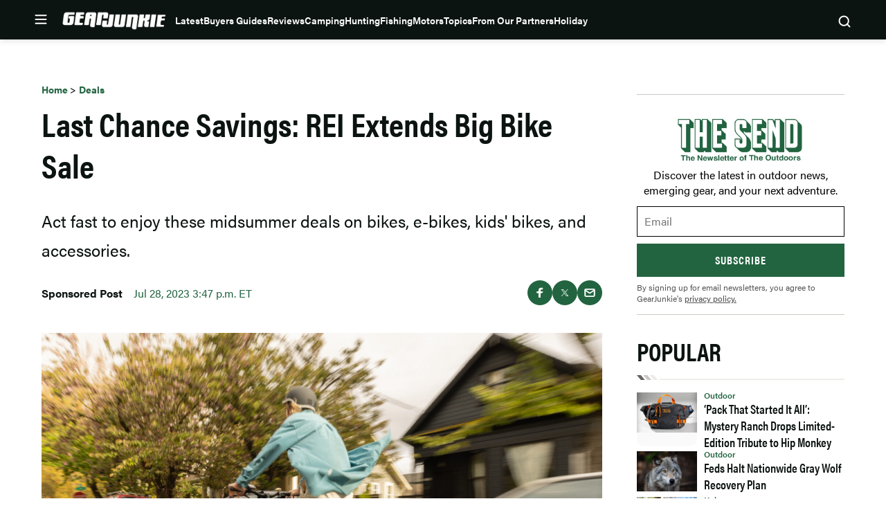

--- FILE ---
content_type: text/html; charset=UTF-8
request_url: https://gearjunkie.com/deals/rei-big-bike-sale
body_size: 63606
content:
<!doctype html>
<html lang="en-US" class="no-js">
<head>
	<meta charset="UTF-8">
	<meta name="viewport" content="width=device-width, initial-scale=1, minimum-scale=1">
	<link rel="profile" href="http://gmpg.org/xfn/11">

			<script async src="data:text/javascript,document.documentElement.classList.remove%28%22no-js%22%29%3B"></script>
			<meta name='robots' content='index, follow, max-image-preview:large, max-snippet:-1, max-video-preview:-1' />
	<style>img:is([sizes="auto" i], [sizes^="auto," i]) { contain-intrinsic-size: 3000px 1500px }</style>
	
	<!-- This site is optimized with the Yoast SEO Premium plugin v23.3 (Yoast SEO v25.8) - https://yoast.com/wordpress/plugins/seo/ -->
	<title>Last Chance Savings: REI Extends Big Bike Sale | GearJunkie</title><link rel="preload" data-rocket-preload as="image" href="https://s3.amazonaws.com/images.gearjunkie.com/uploads/2023/07/Big-Bike-Sale-Lifestyle-Image-3.png" imagesrcset="https://s3.amazonaws.com/images.gearjunkie.com/uploads/2023/07/Big-Bike-Sale-Lifestyle-Image-3.png 1100w, https://s3.amazonaws.com/images.gearjunkie.com/uploads/2023/07/Big-Bike-Sale-Lifestyle-Image-3-300x225.png 300w, https://s3.amazonaws.com/images.gearjunkie.com/uploads/2023/07/Big-Bike-Sale-Lifestyle-Image-3-700x525.png 700w, https://s3.amazonaws.com/images.gearjunkie.com/uploads/2023/07/Big-Bike-Sale-Lifestyle-Image-3-768x576.png 768w" imagesizes="(max-width: 810px) 100vw, 810px" fetchpriority="high">
	<meta name="description" content="Act fast to enjoy these midsummer deals on bikes, e-bikes, kids&#039; bikes, and accessories." />
	<link rel="canonical" href="https://gearjunkie.com/biking/rei-big-bike-sale" />
	<meta property="og:locale" content="en_US" />
	<meta property="og:type" content="article" />
	<meta property="og:title" content="Last Chance Savings: REI Extends Big Bike Sale" />
	<meta property="og:description" content="Act fast to enjoy these midsummer deals on bikes, e-bikes, kids&#039; bikes, and accessories." />
	<meta property="og:url" content="https://gearjunkie.com/biking/rei-big-bike-sale" />
	<meta property="og:site_name" content="GearJunkie" />
	<meta property="article:publisher" content="https://www.facebook.com/TheGearJunkie/" />
	<meta property="article:published_time" content="2023-07-28T20:47:29+00:00" />
	<meta property="article:modified_time" content="2023-08-08T16:00:52+00:00" />
	<meta property="og:image" content="https://s3.us-east-1.amazonaws.com/images.gearjunkie.com/uploads/2023/07/REI-Big-Bike-Sale-Lifestyle-Image-1-700x467.jpg" />
	<meta property="og:image:width" content="700" />
	<meta property="og:image:height" content="467" />
	<meta property="og:image:type" content="image/jpeg" />
	<meta name="author" content="Staff Post" />
	<meta name="twitter:card" content="summary_large_image" />
	<meta name="twitter:creator" content="@thegearjunkie" />
	<meta name="twitter:site" content="@thegearjunkie" />
	<meta name="twitter:label1" content="Written by" />
	<meta name="twitter:data1" content="Staff Post" />
	<meta name="twitter:label2" content="Est. reading time" />
	<meta name="twitter:data2" content="7 minutes" />
	<!-- / Yoast SEO Premium plugin. -->


<script type="application/ld+json" class="yoast-schema-graph">{"@context":"https:\/\/schema.org","@type":"Article","name":"Last Chance Savings: REI Extends Big Bike Sale","headline":"Last Chance Savings: REI Extends Big Bike Sale","description":"Act fast to enjoy these midsummer deals on bikes, e-bikes, kids' bikes, and accessories.","datePublished":"2023-07-28T15:47:29-04:00","dateModified":"2023-08-08T11:00:52-04:00","image":{"@type":"ImageObject","url":"https:\/\/s3.amazonaws.com\/images.gearjunkie.com\/uploads\/2023\/07\/REI-Big-Bike-Sale-Lifestyle-Image-1.jpg","width":800,"height":600},"author":{"@type":"Person","name":"Staff Post","url":"https:\/\/gearjunkie.com\/author\/staff","jobTitle":"Editor"},"publisher":{"@type":"Organization","name":"GearJunkie","url":"https:\/\/gearjunkie.com","sameAs":["https:\/\/www.facebook.com\/gearjunkie","https:\/\/twitter.com\/gearjunkie","https:\/\/www.linkedin.com\/company\/gearjunkie"],"logo":{"@type":"ImageObject","url":"https:\/\/s3.amazonaws.com\/images.gearjunkie.com\/uploads\/2024\/05\/cropped-favicon-1.png"}}}</script><link rel='dns-prefetch' href='//cdn.jwplayer.com' />
<link rel='dns-prefetch' href='//www.googletagmanager.com' />
<link rel='dns-prefetch' href='//www.googletagservices.com' />
<link rel='dns-prefetch' href='//s.skimresources.com' />
<link rel='dns-prefetch' href='//js.createsend1.com' />
<link rel='dns-prefetch' href='//stats.wp.com' />

<link href='https://use.typekit.net' crossorigin rel='preconnect' />
<link rel="alternate" type="application/rss+xml" title="GearJunkie &raquo; Feed" href="https://gearjunkie.com/feed" />
<link rel="alternate" type="application/rss+xml" title="GearJunkie &raquo; Comments Feed" href="https://gearjunkie.com/comments/feed" />
<link data-minify="1" rel="preload" id="ldm-theme-gearjunkie-preload" href="https://gearjunkie.com/wp-content/cache/min/1/wp-content/themes/ldm-theme/css/dist/gearjunkie/style.css?ver=1763665943" as="style">
<link rel="preload" href="/wp-includes/js/jquery/jquery.min.js?ver=3.7.1" as="script"/>
		<!-- Google Tag Manager -->
		<script>
			window.dataLayer = window.dataLayer || [];
			dataLayer.push( { 'gtm.start': new Date().getTime(), event: 'gtm.js' } );
		</script>
		<!-- End Google Tag Manager -->
		<link href="https://s3.amazonaws.com" rel="preconnect" crossorigin><link rel="preload" as="image" fetchpriority="high" imagesrcset="https://s3.amazonaws.com/images.gearjunkie.com/uploads/2023/07/REI-Big-Bike-Sale-Lifestyle-Image-1.jpg 3500w, https://s3.amazonaws.com/images.gearjunkie.com/uploads/2023/07/REI-Big-Bike-Sale-Lifestyle-Image-1-300x200.jpg 300w, https://s3.amazonaws.com/images.gearjunkie.com/uploads/2023/07/REI-Big-Bike-Sale-Lifestyle-Image-1-700x467.jpg 700w, https://s3.amazonaws.com/images.gearjunkie.com/uploads/2023/07/REI-Big-Bike-Sale-Lifestyle-Image-1-768x512.jpg 768w, https://s3.amazonaws.com/images.gearjunkie.com/uploads/2023/07/REI-Big-Bike-Sale-Lifestyle-Image-1-1536x1024.jpg 1536w, https://s3.amazonaws.com/images.gearjunkie.com/uploads/2023/07/REI-Big-Bike-Sale-Lifestyle-Image-1-2048x1365.jpg 2048w, https://s3.amazonaws.com/images.gearjunkie.com/uploads/2023/07/REI-Big-Bike-Sale-Lifestyle-Image-1-720x480.jpg 720w" imagesizes="(max-width: 810px) 100vw, 810px"/><!-- gearjunkie.com is managing ads with Advanced Ads 1.35.1 – https://wpadvancedads.com/ --><!--noptimize--><script id="gearj-ready">
			window.advanced_ads_ready=function(e,a){a=a||"complete";var d=function(e){return"interactive"===a?"loading"!==e:"complete"===e};d(document.readyState)?e():document.addEventListener("readystatechange",(function(a){d(a.target.readyState)&&e()}),{once:"interactive"===a})},window.advanced_ads_ready_queue=window.advanced_ads_ready_queue||[];		</script>
		<!--/noptimize--><style id='wp-block-library-inline-css'>
:root{--wp-admin-theme-color:#007cba;--wp-admin-theme-color--rgb:0,124,186;--wp-admin-theme-color-darker-10:#006ba1;--wp-admin-theme-color-darker-10--rgb:0,107,161;--wp-admin-theme-color-darker-20:#005a87;--wp-admin-theme-color-darker-20--rgb:0,90,135;--wp-admin-border-width-focus:2px;--wp-block-synced-color:#7a00df;--wp-block-synced-color--rgb:122,0,223;--wp-bound-block-color:var(--wp-block-synced-color)}@media (min-resolution:192dpi){:root{--wp-admin-border-width-focus:1.5px}}.wp-element-button{cursor:pointer}:root{--wp--preset--font-size--normal:16px;--wp--preset--font-size--huge:42px}:root .has-very-light-gray-background-color{background-color:#eee}:root .has-very-dark-gray-background-color{background-color:#313131}:root .has-very-light-gray-color{color:#eee}:root .has-very-dark-gray-color{color:#313131}:root .has-vivid-green-cyan-to-vivid-cyan-blue-gradient-background{background:linear-gradient(135deg,#00d084,#0693e3)}:root .has-purple-crush-gradient-background{background:linear-gradient(135deg,#34e2e4,#4721fb 50%,#ab1dfe)}:root .has-hazy-dawn-gradient-background{background:linear-gradient(135deg,#faaca8,#dad0ec)}:root .has-subdued-olive-gradient-background{background:linear-gradient(135deg,#fafae1,#67a671)}:root .has-atomic-cream-gradient-background{background:linear-gradient(135deg,#fdd79a,#004a59)}:root .has-nightshade-gradient-background{background:linear-gradient(135deg,#330968,#31cdcf)}:root .has-midnight-gradient-background{background:linear-gradient(135deg,#020381,#2874fc)}.has-regular-font-size{font-size:1em}.has-larger-font-size{font-size:2.625em}.has-normal-font-size{font-size:var(--wp--preset--font-size--normal)}.has-huge-font-size{font-size:var(--wp--preset--font-size--huge)}.has-text-align-center{text-align:center}.has-text-align-left{text-align:left}.has-text-align-right{text-align:right}#end-resizable-editor-section{display:none}.aligncenter{clear:both}.items-justified-left{justify-content:flex-start}.items-justified-center{justify-content:center}.items-justified-right{justify-content:flex-end}.items-justified-space-between{justify-content:space-between}.screen-reader-text{border:0;clip-path:inset(50%);height:1px;margin:-1px;overflow:hidden;padding:0;position:absolute;width:1px;word-wrap:normal!important}.screen-reader-text:focus{background-color:#ddd;clip-path:none;color:#444;display:block;font-size:1em;height:auto;left:5px;line-height:normal;padding:15px 23px 14px;text-decoration:none;top:5px;width:auto;z-index:100000}html :where(.has-border-color){border-style:solid}html :where([style*=border-top-color]){border-top-style:solid}html :where([style*=border-right-color]){border-right-style:solid}html :where([style*=border-bottom-color]){border-bottom-style:solid}html :where([style*=border-left-color]){border-left-style:solid}html :where([style*=border-width]){border-style:solid}html :where([style*=border-top-width]){border-top-style:solid}html :where([style*=border-right-width]){border-right-style:solid}html :where([style*=border-bottom-width]){border-bottom-style:solid}html :where([style*=border-left-width]){border-left-style:solid}html :where(img[class*=wp-image-]){height:auto;max-width:100%}:where(figure){margin:0 0 1em}html :where(.is-position-sticky){--wp-admin--admin-bar--position-offset:var(--wp-admin--admin-bar--height,0px)}@media screen and (max-width:600px){html :where(.is-position-sticky){--wp-admin--admin-bar--position-offset:0px}}
</style>
<noscript><link data-minify="1" rel='stylesheet' id='fallback-wpda_wpdp_public-css' href='https://gearjunkie.com/wp-content/cache/min/1/wp-content/plugins/wp-data-access/assets/css/wpda_public.css?ver=1763665943' media='all' />
</noscript><link data-minify="1" rel='stylesheet' id='wpda_wpdp_public-css' href='https://gearjunkie.com/wp-content/cache/min/1/wp-content/plugins/wp-data-access/assets/css/wpda_public.css?ver=1763665943' media='print' onload='this.media="all"; this.onload=null;' />
<link data-minify="1" rel='stylesheet' id='ldm-theme-gearjunkie-css' href='https://gearjunkie.com/wp-content/cache/min/1/wp-content/themes/ldm-theme/css/dist/gearjunkie/style.css?ver=1763665943' media='all' />
<noscript><link data-minify="1" rel='stylesheet' id='fallback-ldm-theme-lazy-defer-css' href='https://gearjunkie.com/wp-content/cache/min/1/wp-content/themes/ldm-theme/css/dist/gearjunkie/lazy.css?ver=1763665943' media='all' />
</noscript><link data-minify="1" rel='stylesheet' id='ldm-theme-lazy-defer-css' href='https://gearjunkie.com/wp-content/cache/min/1/wp-content/themes/ldm-theme/css/dist/gearjunkie/lazy.css?ver=1763665943' media='print' onload='this.media="all"; this.onload=null;' />
<style id='xcurrent-critical-lazy-embeds-inline-css'>
lite-youtube,lite-vimeo{background-color:#000;display:block;contain:content;background-position:center center;background-size:cover;position:relative}lite-youtube::after{content:"";display:block;padding-bottom:calc(100% / (16 / 9))}lite-youtube iframe{width:100%;height:100%;position:absolute;top:0;left:0}lite-youtube>.lty-playbtn{display:none}lite-vimeo{aspect-ratio:16/9}.lazy-embed,.lazy-embed--loaded{min-height:var(--mobile-height, 100px)}@media only screen and (min-width: 600px){.lazy-embed,.lazy-embed--loaded{min-height:var(--desktop-height, 100px)}}.embed-twitter-com blockquote.twitter-tweet{visibility:hidden;opacity:0}.embed-tiktok-com{min-height:743px;margin:18px 0 0}@media only screen and (min-width: 600px){.embed-tiktok-com{min-height:728px}}.embed-tiktok-com .tiktok-embed{visibility:hidden;opacity:0;margin:0}.embed-instagram-com{min-height:var(--mobile-height, 509px)}@media only screen and (min-width: 600px){.embed-instagram-com{min-height:var(--desktop-height, 663px)}}.embed-instagram-com blockquote.instagram-media{visibility:hidden;opacity:0}

</style>
<noscript><link data-minify="1" rel='stylesheet' id='fallback-sharedaddy-css' href='https://gearjunkie.com/wp-content/cache/min/1/wp-content/plugins/jetpack/modules/sharedaddy/sharing.css?ver=1763665943' media='all' />
</noscript><link data-minify="1" rel='stylesheet' id='sharedaddy-css' href='https://gearjunkie.com/wp-content/cache/min/1/wp-content/plugins/jetpack/modules/sharedaddy/sharing.css?ver=1763665943' media='print' onload='this.media="all"; this.onload=null;' />
<noscript><link data-minify="1" rel='stylesheet' id='fallback-social-logos-css' href='https://gearjunkie.com/wp-content/cache/min/1/wp-content/plugins/jetpack/_inc/social-logos/social-logos.min.css?ver=1763665943' media='all' />
</noscript><link data-minify="1" rel='stylesheet' id='social-logos-css' href='https://gearjunkie.com/wp-content/cache/min/1/wp-content/plugins/jetpack/_inc/social-logos/social-logos.min.css?ver=1763665943' media='print' onload='this.media="all"; this.onload=null;' />
<script src="https://gearjunkie.com/wp-includes/js/jquery/jquery.min.js?ver=3.7.1" id="jquery-core-js"></script>
<script defer src="https://gearjunkie.com/wp-includes/js/underscore.min.js?ver=1.13.7" id="underscore-js"></script>
<script defer src="https://gearjunkie.com/wp-includes/js/backbone.min.js?ver=1.6.0" id="backbone-js"></script>
<script id="wp-api-request-js-extra">
var wpApiSettings = {"root":"https:\/\/gearjunkie.com\/wp-json\/","nonce":"a94c0d231d","versionString":"wp\/v2\/"};
</script>
<script defer src="https://gearjunkie.com/wp-includes/js/api-request.min.js?ver=6.8.3" id="wp-api-request-js"></script>
<script defer src="https://gearjunkie.com/wp-includes/js/wp-api.min.js?ver=6.8.3" id="wp-api-js"></script>
<script id="wpda_rest_api-js-extra">
var wpdaApiSettings = {"path":"wpda"};
</script>
<script defer src="https://gearjunkie.com/wp-content/plugins/wp-data-access/public/../assets/js/wpda_rest_api.js?ver=5.5.62" id="wpda_rest_api-js"></script>
<script id="advanced-ads-advanced-js-js-extra">
var advads_options = {"blog_id":"1","privacy":{"enabled":false,"state":"not_needed"}};
</script>
<script defer src="https://gearjunkie.com/wp-content/plugins/advanced-ads/public/assets/js/advanced.min.js?ver=1.35.1" id="advanced-ads-advanced-js-js"></script>
<script id="advanced_ads_pro/visitor_conditions-js-extra">
var advanced_ads_pro_visitor_conditions = {"referrer_cookie_name":"advanced_ads_pro_visitor_referrer","referrer_exdays":"365","page_impr_cookie_name":"advanced_ads_page_impressions","page_impr_exdays":"3650"};
</script>
<script defer src="https://gearjunkie.com/wp-content/plugins/advanced-ads-pro/modules/advanced-visitor-conditions/inc/conditions.min.js?ver=2.16.0" id="advanced_ads_pro/visitor_conditions-js"></script>
<script id="gearjunkie-font-js-after">
!function(e){var t,a={kitId:"gza2ipn",async:!0},n=e.documentElement,c=setTimeout(function(){n.className=n.className.replace(/\bwf-loading\b/g,"")+" wf-inactive"},a.scriptTimeout),s=e.createElement("script"),i=!1,o=e.getElementsByTagName("script")[0];n.className+=" wf-loading",s.src="https://use.typekit.net/"+a.kitId+".js",s.async=!0,s.onload=s.onreadystatechange=function(){if(t=this.readyState,!i&&(!t||"complete"==t||"loaded"==t)){i=!0,clearTimeout(c);try{Typekit.load(a)}catch(e){}}},o.parentNode.insertBefore(s,o)}(document);
</script>
<script src='https://www.googletagservices.com/tag/js/gpt.js?ver=1.6.38' id='google-gpt-js' async></script>
<link rel="https://api.w.org/" href="https://gearjunkie.com/wp-json/" /><link rel="alternate" title="JSON" type="application/json" href="https://gearjunkie.com/wp-json/wp/v2/posts/260400" /><link rel="EditURI" type="application/rsd+xml" title="RSD" href="https://gearjunkie.com/xmlrpc.php?rsd" />
<link rel='shortlink' href='https://gearjunkie.com/?p=260400' />
<link rel="alternate" title="oEmbed (JSON)" type="application/json+oembed" href="https://gearjunkie.com/wp-json/oembed/1.0/embed?url=https%3A%2F%2Fgearjunkie.com%2Fdeals%2Frei-big-bike-sale" />
<link rel="alternate" title="oEmbed (XML)" type="text/xml+oembed" href="https://gearjunkie.com/wp-json/oembed/1.0/embed?url=https%3A%2F%2Fgearjunkie.com%2Fdeals%2Frei-big-bike-sale&#038;format=xml" />
<style type="text/css">.aawp .aawp-tb__row--highlight{background-color:#256aaf;}.aawp .aawp-tb__row--highlight{color:#fff;}.aawp .aawp-tb__row--highlight a{color:#fff;}</style><meta http-equiv="cache-control" content="no-cache">
<meta http-equiv="expires" content="0">
<meta name="facebook-domain-verification" content="vcku061vmsstjy5845s21vevx4w2fw" />


<!-- Hotjar Tracking Code for https://gearjunkie.com/ -->
<!-- <script>
    (function(h,o,t,j,a,r){
        h.hj=h.hj||function(){(h.hj.q=h.hj.q||[]).push(arguments)};
        h._hjSettings={hjid:2693152,hjsv:6};
        a=o.getElementsByTagName('head')[0];
        r=o.createElement('script');r.async=1;
        r.src=t+h._hjSettings.hjid+j+h._hjSettings.hjsv;
        a.appendChild(r);
    })(window,document,'https://static.hotjar.com/c/hotjar-','.js?sv=');
	
</script> -->

<script>
let script = document.createElement('script');
script.type = 'text/javascript';
script.async = 1;
script.src = 'https://bwcdn.gearjunkie.com/bws/allgear-gj.iife.js';
document.head.appendChild(script);       
</script><meta name="generator" content="performance-lab 4.0.0; plugins: ">
	<style>img#wpstats{display:none}</style>
		    <script>
      window.dataLayer = window.dataLayer || [];
      window.dataLayer.push({
        post_id: '260400',
        post_type: 'post',
        post_category: 'Biking, Deals, Fat, Gravel, MTB, Road, Urban',
        user_role: 'guest'
      });
    </script>
    <script>advads_items = { conditions: {}, display_callbacks: {}, display_effect_callbacks: {}, hide_callbacks: {}, backgrounds: {}, effect_durations: {}, close_functions: {}, showed: [] };</script><style type="text/css" id="gearj-layer-custom-css"></style><script type="text/javascript">
		var advadsCfpQueue = [];
		var advadsCfpAd = function( adID ){
			if ( 'undefined' == typeof advadsProCfp ) { advadsCfpQueue.push( adID ) } else { advadsProCfp.addElement( adID ) }
		};
		</script>
		<script type="text/javascript">
var GJ_View = {"type":"post","single":true,"ad_group":"_Biking","ad_type":"Article","ads_enabled":false,"categories":["biking","deals","fat-bike","gravel","mountain-bike","road-bike","urban-bike","biking","biking","biking","biking","biking"],"tags":["deals","e-bikes","gravel-bike","rei","sponsored","sponsored-content"],"post_id":260400,"in_article_enabled":false,"template":"article","prebid_enabled":true};
</script>
		<script>
				window.dataLayer = window.dataLayer || [];
				dataLayer.push({ 
					"pageData": { 
						"author": "Staff Post", 
						"date": "2023-07-28T15:47:29-04:00", 
						"editor": "", 
						"words": "1287", 
						"type": "post", 
						"categories": ["Biking","Deals","Fat","Gravel","MTB","Road","Urban"], 
						"tags": ["Deals","e-bikes","gravel bike","REI","sponsored","sponsored content"], 
						"title": "Last Chance Savings: REI Extends Big Bike Sale", 
						"url": "https://gearjunkie.com/deals/rei-big-bike-sale", 
						"views": "" }
				});
				</script>		<script type="text/javascript">
		!function(p,r,e,s,b,d){p.pbq||(s=p.pbq=function(){s.exe?s.exe.apply(s,arguments):s.queue.push(arguments);
		},s.version='1.0',s.queue=[],b=r.createElement(e),b.async=!0,b.src='https://sr.studiostack.com/v3/services',
		d=r.getElementsByTagName(e)[0],d.parentNode.insertBefore(b,d))}(window,document,'script');
		pbq('init', '250879');
		pbq('set', 'story');
		</script>
			<script>document.addEventListener('click', () => {
  if (window.location.href.includes('/fjallraven-guide-to-outside')) {
    document.querySelectorAll('.chapter-text-wrapper img').forEach(img => {
      img.removeAttribute('width');
      img.removeAttribute('height');
    });
  }
});
</script><style class="wpcode-css-snippet">body.home .wp-block-ldm-curated-content.is-list-standard-style .c-entry__thumbnail {
    aspect-ratio: 4/3;
}

@media ( min-width: 768px ) {
    body.home .wp-block-ldm-curated-content.is-list-standard-style .c-entry__thumbnail {
        max-width: 170px;
    }
}</style><link rel="icon" href="https://s3.amazonaws.com/images.gearjunkie.com/uploads/2024/05/cropped-favicon-1-32x32.png" sizes="32x32" />
<link rel="icon" href="https://s3.amazonaws.com/images.gearjunkie.com/uploads/2024/05/cropped-favicon-1-192x192.png" sizes="192x192" />
<link rel="apple-touch-icon" href="https://s3.amazonaws.com/images.gearjunkie.com/uploads/2024/05/cropped-favicon-1-180x180.png" />
<meta name="msapplication-TileImage" content="https://s3.amazonaws.com/images.gearjunkie.com/uploads/2024/05/cropped-favicon-1-270x270.png" />
	<style>
		.adhesion-visible, .vissense-visible {
			position: relative;
			opacity: 1;
			transition: opacity 0.5s;
			z-index: 999999;
		}

		.adhesion-hidden, .vissense-hidden {
			position: relative;
			opacity: 0;
			transition: opacity 0.5s;
			z-index: 0 !important;
		}
	</style>
				<style id="wp-custom-css">
			/* BEGIN HOMEPAGE SPACING */
/* CENTERED ADS END */
/* INFINITE SCROLL SPONSORED POST BEGIN */
/* FIX FOR STICKY TABLE COLUMN ON MOBILE */
/* FIX FOR STICKY TABLE FONT-SIZE ON MOBILE */
/* CSS for Instagram sidebar */
body.home .hero-column {
  margin-bottom: 45px;
}
body.home .c-entries .flex-grid.gutter {
  padding-top: 0;
  padding-bottom: 45px;
}
body.home .is-grid-1-4-style .flex-grid-column {
  margin-bottom: 0;
}
body.home .c-entries .is-grid-1-4-style .flex-grid-column {
  margin-bottom: 0;
}
body.home .wp-block-ldm-blocks-call-to-action {
  margin-top: 0;
  margin-bottom: 45px;
}
body.home .side-gutter .gutter {
  padding: 0;
}
body.home .c-entries.c-entries--list-top {
  padding-bottom: 25px;
}
body.home .entry-content .is-list-top-style .ldm-container-inner {
  padding-top: 0;
  padding-bottom: 0;
}
body.home [class*=gearj-gj_home] {
  /* body.home .ldm_ad iframe {
	margin-bottom: 45px !important;
} */
  margin-bottom: 0;
}
body.home .front-page-footer__bottom {
  margin-top: 0;
  padding-top: 0;
}
@media (max-width: 1023px) {
  .ldm-content-section {
    margin-bottom: 0;
    padding-bottom: 0;
  }
}
.wp-block-ldm-accordion, .wp-block-ldm-faq {
  padding-top: 0;
  margin-top: 0;
}
.c-block-accordion-list .c-block-accordion-item, .c-block-faq-list .c-block-faq-item {
  /* END HOMEPAGE SPACING */
  padding-top: 0;
}
@-moz-document url-prefix() {
  a > strong {
    font-weight: inherit !important;
  }
  h1 > strong, h2 > strong, h3 > strong, h4 > strong, h5 > strong, h6 > strong {
    font-weight: inherit !important;
  }
}
@media (min-width: 768px) {
  .entry-content [class*=gearj-gj_inpost] {
    min-width: 728px;
  }
}
@media (min-width: 992px) {
  .entry-content [class*=gearj-gj_inpost] {
    min-width: 970px;
  }
}
p > .buy-now.single, .buy-now.single {
  margin-bottom: 1rem;
}
.buy-now.single:hover a {
  background-color: var(--color--secondary) !important;
}
.wp-block-buttons .buy-now.single {
  transition: none;
}
.single .product-info__content {
  padding-top: 10px;
}
div.product-info__context-title:empty {
  display: none;
}
.flyout-menu-nav .sub-menu li {
  padding-right: 10px;
}
@media (min-width: 375px) {
  .site-footer .site-footer-top .site-footer-top__inner .footer-back {
    margin-bottom: -25px;
  }
}
/*#madhesion {
  display: none;
  position: fixed;
  z-index: 99999;
  bottom: 0;
  left: 0;
  width: 100%;
  margin: 0 auto;
  background-color: #06110d;
  box-shadow: 0 0 10px 2px rgba(6, 17, 13, 0.25);
}
#madhesion #madhesion-wrapper {
  width: fit-content;
  margin: 0 auto;
  max-height: 28vh;
  z-index: 2;
  position: relative;
}
#madhesion #madhesion-wrapper img {
  height: auto;
  vertical-align: bottom;
  max-height: 25vh;
}
#madhesion #madhesion-close {
  display: none;
  font-size: 13px;
  color: #4e4e4e;
  background-color: #fff;
  border: 1px solid #ccc !important;
  position: absolute;
  top: 4px;
  right: 4px;
  width: 24px;
  height: 24px;
  cursor: pointer;
  border-radius: 50%;
  font-weight: 700;
  padding: 0;
}
#madhesion #madhesion-close span {
  margin: 2px 0px 0px 0;
  width: 100%;
  height: 100%;
  display: block;
  text-align: center;
}
#madhesion .dfpbox {
  background-color: #06110d;
}*/
@media (max-width: 768px) {
  iframe[src*=facebook], iframe.wp-embedded-content {
    max-width: 100%;
  }
}
.gearj-gj_mobile_interscroller_old::before {
  display: none !important;
}
.gearj-gj_mobile_interscroller_1 .ldm_ad::before {
  display: none !important;
}
.lightbox-wrapper .image-block .closer {
  z-index: 999;
}
.gearj-gj_jwplayer_mobile_tnf_women::before {
  display: none;
}
.product-info .product-info__context-title {
  font-weight: var(--font-weight--semibold);
}
@media (min-width: 768px) {
  .entry-content figure.alignright {
    float: right;
    margin-left: 1rem;
  }
  .entry-content figure.alignleft {
    float: left;
    /*.single-page .ldm-container {
    padding-top: 48px;
  }*/
    margin-right: 1rem;
  }
}
.gearj-gj_mobile_adhesion {
  position: relative;
  z-index: 99999;
}
.entry-content .table-responsive {
  display: block;
  width: 100%;
  overflow-x: auto;
  -webkit-overflow-scrolling: touch;
}
.gearj-gj_mobile_adhesion .ldm_ad {
  padding-top: 0;
}
.gearj-gj_mobile_adhesion .ldm_ad::before {
  display: none;
}
.no-margin-bottom {
  margin-bottom: 0 !important;
}
.no-padding-bottom {
  padding-bottom: 0 !important;
}
.no-margin-top {
  margin-top: 0 !important;
}
.no-padding-top {
  padding-top: 0 !important;
}
body [class*=gearj-gj_archive], body [class*=gearj-gj_belowpost], body [class*=gearj-gj_home], body [class*=gearj-gj_inpost], body [class*=gearj-gj_archive], body [class*=gearj-gj_belowpost], body [class*=gearj-gj_home], body [class*=gearj-gj_inpost] {
  min-height: 0 !important;
  background-color: #fff;
}
body [class*=gearj-gj_aboveheader] .ldm_ad, body [class*=gearj-gj_archive] .ldm_ad, body [class*=gearj-gj_belowpost] .ldm_ad, body [class*=gearj-gj_home] .ldm_ad, body [class*=gearj-gj_inpost] .ldm_ad, body [class*=gearj-gj_archive] .ldm_ad, body [class*=gearj-gj_belowpost] .ldm_ad, body [class*=gearj-gj_home] .ldm_ad, body [class*=gearj-gj_inpost] .ldm_ad {
  padding-top: 0;
}
body [class*=gearj-gj_aboveheader] .ldm_ad::before, body [class*=gearj-gj_archive] .ldm_ad::before, body [class*=gearj-gj_belowpost] .ldm_ad::before, body [class*=gearj-gj_home] .ldm_ad::before, body [class*=gearj-gj_inpost] .ldm_ad::before, body [class*=gearj-gj_archive] .ldm_ad::before, body [class*=gearj-gj_belowpost] .ldm_ad::before, body [class*=gearj-gj_home] .ldm_ad::before, body [class*=gearj-gj_inpost] .ldm_ad::before {
  content: "";
  top: 0;
}
body .widget > [class*=gearj-gj_sidebar], body .widget > [class*=gearj-gj_sidebar] {
  min-height: 0 !important;
  background-color: #fff;
}
body .widget > [class*=gearj-gj_sidebar] .ldm_ad, body .widget > [class*=gearj-gj_sidebar] .ldm_ad {
  padding-top: 0;
}
body .widget > [class*=gearj-gj_sidebar] .ldm_ad::before, body .widget > [class*=gearj-gj_sidebar] .ldm_ad::before {
  content: "";
  top: 0;
}
.blocks-widgets-container .is-list-top-style .wp-block-top-posts, .ldm-sidebar .is-list-top-style .wp-block-top-posts {
  border-bottom: none;
}
.ldm-content-section {
  border-bottom: none;
}
.advertising-form {
  display: block;
  position: relative;
}
.advertising-form form {
  display: flex;
  flex-direction: column;
  align-items: flex-start;
  justify-content: flex-start;
}
.advertising-form form label {
  font-weight: 500;
  display: block;
  margin-bottom: 0.3rem;
}
.advertising-form form input, .advertising-form form select, .advertising-form form textarea {
  display: block;
  width: 100%;
  padding: 0.5rem;
}
.advertising-form form textarea {
  height: 200px;
  resize: none;
}
.advertising-form form input.button {
  background-color: var(--color--secondary);
  color: #fff;
  font-weight: 700;
  border: none;
}
@media (max-width: 767px) {
  .wp-block-table table {
    width: 1180px !important;
  }
  .product-info .product-info__context-title {
    text-align: center;
  }
}
.gearj-gj_belowfooter .ldm_ad::before {
  display: none;
}
@media (max-width: 991px) {
  .entry-content .ldm_ad::before {
    display: none;
  }
}
.feature-article .post-thumbnail img {
  max-height: none;
}
.saveaspot-feature figure {
  text-align: center;
  margin: 0 auto;
  margin-bottom: 1rem;
}
.saveaspot-feature .wp-block-cover__inner-container {
  width: 100% !important;
}
body.home .wp-block-ldm-curated-content .hero-column .wp-block-post-title a:focus, .wp-block-ldm-curated-content .hero-column .wp-block-post-title a:hover {
  color: #fff !important;
}
body.home .gearj-gj_mobile_adhesion .ldm_ad iframe {
  /* NAVBAR COLOR BEGIN */
  margin-bottom: 0 !important;
}
.header-nav-menu .header-nav-menu-list ul > li a {
  color: var(--color--background);
}
.header-nav-menu .header-nav-menu-list ul > li a:hover {
  color: var(--color--secondary);
}
#flyout-menu-ul .menu-item-has-children > a:focus, #flyout-menu-ul .menu-item-has-children > a:hover {
  color: var(--color--secondary);
}
#flyout-menu-ul > li > a:focus, #flyout-menu-ul > li > a:hover {
  color: var(--color--secondary);
}
#flyout-menu-ul .menu-item-has-children > a:focus::after, #flyout-menu-ul .menu-item-has-children > a:hover::after {
  background-image: url(https://gearjunkiestg.wpengine.com/wp-content/themes/ldm-theme/assets/svg/chevron-green-down.svg);
}
#flyout-menu-ul > li > a.menu-open::after, #flyout-menu-ul > li > a.menu-open:focus::after, #flyout-menu-ul > li > a.menu-open:hover::after {
  background-image: url(https://gearjunkiestg.wpengine.com/wp-content/themes/ldm-theme/assets/svg/chevron-green-up.svg);
}
#flyout-menu-ul > li > a.menu-open {
  color: var(--color--secondary);
}
.flyout-menu-nav .sub-menu a:focus, .flyout-menu-nav .sub-menu a:hover {
  /* NAVBAR COLOR END */
  /* CENTERED ADS BEGIN */
  color: var(--color--secondary);
}
@media (min-width: 1640px) {
  div[class*="gearj-gj_inpost"], div[class*="gearj-gj_inpost"] .ldm_ad, div[class*="gearj-gj_belowp"], div[class*="gearj-gj_belowp"] .ldm_ad {
    background-color: transparent;
    display: block;
    overflow: visible;
  }
  div[class*="gearj-gj_inpost"] div[id*="GJ-AD-Billboard"], div[class*="gearj-gj_belowp"] div[id*="GJ-AD-Billboard"] {
    display: block !important;
    margin-left: -80px !important;
  }
  body.product-roundup div[class*="gearj-gj_inpost"] div[id*="GJ-AD-Billboard"], body.product-roundup div[class*="gearj-gj_belowp"] div[id*="GJ-AD-Billboard"] {
    display: block !important;
    margin-left: -35px !important;
  }
}
.archive-item article.commercial-sponsored .posted-by {
  display: inline-block !important;
  font-size: var(--font-size--tiny);
  /* INFINITE SCROLL SPONSORED POST END */
  font-weight: var(--font-weight--bold);
}
h1.has-background, h2.has-background, h3.has-background, h4.has-background, h5.has-background, h6.has-background {
  /* FIX FOR STICKY TABLE COLUMN ON MOBILE */
  padding: 0.5em !important;
}
@media (max-width: 596px) {
  .wp-block-table table thead td:nth-child(1), .wp-block-table table thead th:nth-child(1) {
    position: static;
  }
  .wp-block-table table tbody td:nth-child(1) {
    position: static;
  }
}
@media (min-width: 596px) {
  .wp-block-table table thead td:nth-child(1) {
    background-color: var(--color--secondary);
  }
}
figure.wp-block-table table {
  -moz-text-size-adjust: none;
  -webkit-text-size-adjust: none;
  text-size-adjust: none;
}
.wp-block-table {
  /* FIX FOR STICKY TABLE FONT-SIZE ON MOBILE */
  /* FIX FOR FEATURED VIDEO OVERLAPPING CONTENT */
  overflow-x: scroll !important;
}
.c-entry__featured-image .post-featured-video {
  aspect-ratio: auto;
  position: relative;
  max-width: 100%;
  height: auto;
}
.ldm_ad {
  position: relative;
}
.ldm_ad::before {
  content: none;
}
.container, .ldm-container {
  position: relative;
  z-index: 1;
}
.front-page-footer {
  z-index: 0;
}
.entry-content img[data-dominant-color]:not(.has-transparency) {
  background-color: transparent !important;
}
.ldm_ad {
  padding-top: 0;
}
.ldm_ad:before {
  content: none;
}
body.home #block-18 .flex-cards [class*="gearj-"] {
  position: relative;
  margin: 0 auto;
}
div[id*="gjhome7mobile"] {
  position: relative;
  margin: 0 auto;
}
.gearj-refresh-archive4-desktop, .gearj-refresh-archive5-desktop, .gearj-refresh-archive6-desktop, .gearj-refresh-archive7-desktop {
  grid-column: span 2;
  padding-top: 0;
  border-top: none;
}
body.home aside.primary-sidebar, body.home aside.primary-sidebar .c-entries--list-top .list-top-section {
  padding-top: 0;
}
.gearj-refresh-belownav, .gearj-refresh-home2-desktop {
  z-index: 3;
}
.gearj-refresh-belownav div[id*='adhesion'], .gearj-refresh-home2-desktop div[id*='adhesion'] {
  top: calc(var(--wp-admin--admin-bar--height, 0px) + 56px) !important;
}
@media (min-width: 901px) {
  .gearj-refresh-belownav div[id*='adhesion'] .gearj-refresh-belownav div[id*='adhesion'], .gearj-refresh-home2-desktop div[id*='adhesion'] .gearj-refresh-belownav div[id*='adhesion'], .gearj-refresh-belownav div[id*='adhesion'] .gearj-refresh-home2-desktop div[id*='adhesion'], .gearj-refresh-home2-desktop div[id*='adhesion'] .gearj-refresh-home2-desktop div[id*='adhesion'] {
    top: calc(var(--wp-admin--admin-bar--height, 0px) + 60px) !important;
  }
}
.ldm_ad {
  position: relative;
}
div[id*='GJ-AD-Content-Mobile'] {
  display: flex;
  place-content: center;
}
@media (max-width: 767px) {
  div[id*='GJ-AD-Archive'] {
    display: flex;
    place-content: center;
  }
}
.wp-block-table {
  position: relative;
  z-index: 1;
}
div[id*='GJ_Top_FullBleed'], div[id*='GJ_Content_FullBleed'] {
  width: 100%;
}
div[id*='GJ_Top_FullBleed'] div[id*='google_ads_iframe'], div[id*='GJ_Content_FullBleed'] div[id*='google_ads_iframe'] {
  width: 100% !important;
  height: auto !important;
  display: flex;
  place-content: center;
  margin-bottom: 30px;
}
div[id*='GJ_Top_FullBleed'] div[id*='google_ads_iframe'] iframe[width='1920'], div[id*='GJ_Content_FullBleed'] div[id*='google_ads_iframe'] iframe[width='1920'], div[id*='GJ_Top_FullBleed'] div[id*='google_ads_iframe'] iframe[width='1'], div[id*='GJ_Content_FullBleed'] div[id*='google_ads_iframe'] iframe[width='1'] {
  width: 100% !important;
  height: 250px !important;
}
.entry-content .incontent-ad-container div[id*='google_ads_iframe'] {
  margin-bottom: 20px;
}
body.single aside#secondary .GJ_Archive2_Desktop div[id*=google_ads_iframe] {
  margin-bottom: 30px;
}
.gearj-refresh-home4-mobile, .gearj-refresh-home3-mobile, .gearj-refresh-home7-mobile {
  width: 100%;
}
.gearj-refresh-home4-mobile div[id*='GJ_Home_Mobile'], .gearj-refresh-home3-mobile div[id*='GJ_Home_Mobile'], .gearj-refresh-home7-mobile div[id*='GJ_Home_Mobile'] {
  display: flex;
  place-content: center;
}
.gearj-refresh-home4-mobile div[id*='GJ_Home_Mobile'] div[id*='google_ads_iframe'], .gearj-refresh-home3-mobile div[id*='GJ_Home_Mobile'] div[id*='google_ads_iframe'], .gearj-refresh-home7-mobile div[id*='GJ_Home_Mobile'] div[id*='google_ads_iframe'], .gearj-refresh-jw-single-mobile div[id*='google_ads_iframe'] {
  margin-bottom: 20px;
}
#GJ_Home4_Desktop div[id*='google_ads_iframe'] {
  margin-bottom: 40px;
}
div[id*='GJ_Archive_Mobile'] {
  display: flex;
  place-content: center;
}
div[id*='GJ_Archive_Mobile'] div[id*='google_ads_iframe'] {
  margin-bottom: 20px;
}
#archive-pagination a.page-numbers, #archive-pagination span.page-numbers {
  color: #fff;
  background-color: var(--color--primary);
  transition: background-color 0.1s linear;
  min-width: 32px;
  min-height: 32px;
  display: none;
  flex-direction: row;
  justify-content: center;
  align-items: center;
  text-decoration: none;
  font-size: var(--font-size--tiny);
  font-weight: var(--font-weight--bold);
  line-height: var(--line-height--tiny);
  border: none;
  padding-right: 10px;
  padding-left: 10px;
  margin: 0 3px;
}
#archive-pagination {
  text-align: center;
}
#archive-pagination span.page-numbers.current {
  background-color: var(--color--foreground);
}
#archive-pagination .page-numbers.prev, #archive-pagination .page-numbers.next {
  display: inline-flex;
}
@media (min-width: 768px) {
  #archive-pagination .page-numbers {
    display: inline-flex !important;
  }
}
.wp-block-table.is-table-wrap table td {
  white-space: wrap !important;
}
.sd-social-icon .sd-content ul li[class*='share-'] a, .sd-social-icon .sd-content ul li[class*='share-'] a:hover, .sd-social-icon .sd-content ul li[class*='share-'] div.option a {
  max-width: 36px;
}
.sd-social-icon .sd-content ul li[class*='share-'] a {
  max-width: 36px;
}
@media screen and (max-width: 767px) {
  .jp-sharing-input-touch .sd-content ul li {
    padding-left: 0;
  }
}
@-moz-document url-prefix() {
  .caf-sticky-v2 {
    filter: none !important;
  }
}
body.single .single-article .author-info-box .posted-on {
  display: none !important;
}
div#desktop-adhesion-ad.ad-180 iframe {
  height: 180px !important;
}
div#desktop-adhesion-ad.ad-90 iframe {
  width: 100%;
  height: 90px !important;
}
.jw-flag-floating .jw-aspect.jw-reset {
  padding-top: 36% !important;
}
.jw-flag-floating .jw-button-container {
  height: 30px;
}
.jw-flag-floating .jw-wrapper {
  max-width: none;
}
.jw-wrapper.jw-reset.jw-float-to-top {
  transform: none !important;
}
@media (max-width: 991px) {
  .jw-flag-floating .jw-wrapper {
    top: 2.7rem !important;
    bottom: auto !important;
    z-index: 1 !important;
    max-width: none !important;
  }
}
@media screen and (max-width: 600px) {
  .jw-flag-floating .jw-display-container.jw-reset {
    top: 26px;
    position: absolute;
    left: 0;
    right: 0;
  }
}
@media screen and (min-width: 992px) {
  .jw-float-bar.jw-reset {
    position: fixed !important;
    top: 0 !important;
    background: none !important;
  }
  .jw-flag-floating .jw-aspect.jw-reset {
    padding-top: 56.25% !important;
  }
}
body.author #infinite-handle, body.search #infinite-handle {
  display: none !important;
}
body.single .entry-content .wp-block-image figcaption {
  color: #555;
  font-size: 13px;
  text-align: center;
  margin-bottom: 1em;
  margin-top: 0.5em;
}
body.single .entry-content .wp-block-embed.wp-block-embed-instagram .lazy-embed, body.single .entry-content .wp-block-embed.wp-block-embed-twitter .lazy-embed {
  margin: 0 auto;
  /* BEGIN SPONSORED SHOW ADS CUSTOM CSS */
}

.postid-646516 .posted-by,
.postid-631024 .posted-by, 
.postid-627396 .posted-by, 
.postid-544965 .posted-by, .postid-536005 .posted-by, .postid-554672 .posted-by, .postid-553007 .posted-by, .postid-550887 .posted-by, .postid-538876 .posted-by, .postid-541963 .posted-by, .postid-542499 .posted-by, .postid-526081 .posted-by, .postid-524806 .posted-by, .postid-459868 .posted-by, .postid-460387 .posted-by, .postid-453315 .posted-by, .postid-441019 .posted-by, .postid-426813 .posted-by, .postid-426075 .posted-by, .postid-416788 .posted-by, .postid-445635 .posted-by, .postid-446385 .posted-by, .postid-458411 .posted-by, .postid-426813 .posted-by, .postid-424718 .posted-by, .postid-426075 .posted-by, .postid-416788 .posted-by, .postid-393242 .posted-by, .postid-393249 .posted-by, .postid-393251 .posted-by, .postid-347284 .posted-by, .postid-302976 .posted-by, .postid-307136 .posted-by, .postid-303389 .posted-by, .postid-170952 .posted-by, .postid-287391 .posted-by, .postid-273873 .posted-by, .postid-265480 .posted-by, .postid-277501 .posted-by,
.postid-646073 .posted-by,
.postid-645586 .posted-by {
  position: relative;
  visibility: hidden;
}

.postid-646516 .posted-by::before, 
.postid-631024 .posted-by::before, 
.postid-627396 .posted-by::before, 
.postid-544965 .posted-by::before, .postid-536005 .posted-by::before, .postid-554672 .posted-by::before, .postid-541963 .posted-by::before, .postid-542499 .posted-by::before, .postid-459868 .posted-by::before, .postid-460387 .posted-by::before, .postid-453315 .posted-by::before, .postid-441019 .posted-by::before, .postid-426813 .posted-by::before, .postid-426075 .posted-by::before, .postid-416788 .posted-by::before, .postid-445635 .posted-by::before, .postid-446385 .posted-by::before, .postid-458411 .posted-by::before, .postid-426813 .posted-by::before, .postid-424718 .posted-by::before, .postid-426075 .posted-by::before, .postid-416788 .posted-by::before, .postid-393242 .posted-by::before, .postid-393249 .posted-by::before, .postid-393251 .posted-by::before, .postid-347284 .posted-by::before, .postid-302976 .posted-by::before, .postid-307136 .posted-by::before, .postid-303389 .posted-by::before, .postid-170952 .posted-by::before, .postid-287391 .posted-by::before, .postid-273873 .posted-by::before, .postid-265480 .posted-by::before, .postid-277501 .posted-by::before,
.postid-646073 .posted-by::before, 
.postid-645586 .posted-by::before {
  visibility: visible;
  position: absolute;
  top: 0;
  left: 0;
  content: "Sponsored Post";
}

.postid-631024 .posted-by::before {
  content: "Sponsored by Ram Trucks";
}

.postid-627396 .posted-by::before {
  content: "Sponsored by Ram HD";
}

.postid-544965 .posted-by::before {
  content: "Sponsored by Sea to Summit";
}
.postid-554672 .posted-by::before, .postid-536005 .posted-by::before {
  content: "Sponsored by Nissan";
}
.postid-553007 .posted-by::before, .postid-553007 .posted-by::before, .postid-550887 .posted-by::before, .postid-538876 .posted-by::before, .postid-526081 .posted-by::before, .postid-524806 .posted-by::before {
  visibility: visible;
  position: absolute;
  top: 0;
  left: 0;
  content: "Sponsored by the all-new 2026 Honda Passport TrailSport";
}
@media (min-width: 768px) {
  .postid-544965 .posted-by .author, .postid-553007 .posted-by .author, .postid-550887 .posted-by .author, .postid-538876 .posted-by .author, .postid-526081 .posted-by .author, .postid-524806 .posted-by .author {
    display: inline-block;
    width: 500px;
  }
}
@media (max-width: 767px) {
  /* END SPONSORED SHOW ADS CUSTOM CSS */  .postid-544965 .posted-by, .postid-553007 .posted-by, .postid-550887 .posted-by, .postid-538876 .posted-by, .postid-526081 .posted-by, .postid-524806 .posted-by {
    height: 45px;
    display: inline-block;
  }
  .postid-544965 .posted-by::before, .postid-553007 .posted-by::before, .postid-550887 .posted-by::before, .postid-538876 .posted-by::before, .postid-526081 .posted-by::before, .postid-524806 .posted-by::before {
    width: 350px !important;
  }
}
.sponsored-logo img {
  width: 100px;
}
.sponsored-logo {
  margin: 0 auto;
  text-align: center;
  display: flex;
  flex-direction: column;
  align-items: center;
  margin-bottom: 25px !important;
}
.sponsored-logo p {
  font-size: 15px;
  margin-bottom: 5px;
  font-weight: 500;
}
@media (max-width: 767px) {
  .product-info__button-box {
    gap: 0;
  }
}
.product-info__button-box a.c-button {
  padding-left: 10px;
  padding-right: 10px;
}
.product-info__button-box {
  grid-gap: 0;
  gap: 0;
}
@media (min-width: 768px) {
  .product-info .product-info__content .product-block__header {
    align-items: center;
  }
}
.product-info .product-info__content .product-block__body .product-block__body-infos .product-block__specs-wrapper .product-block__specs-list ul li {
  color: #000;
  font-size: 16px;
}
.product-info .product-info__content .product-block__body .product-block__body-infos .product-block__specs-wrapper .product-block__specs-list ul {
  padding-right: 10px;
}
@media (max-width: 767px) {
  .product-info .product-info__content .product-block__footer .product-info__footer-text.hidden .read-more-wrapper .read-more-toggle::after {
    top: 9px;
    transform: rotate(45deg);
  }
}
.product-info .product-info__content .product-block__body .product-block__body-infos .product-block__proscons-pros ul li::before, .product-info .product-info__content .product-block__body .product-block__body-infos .product-block__proscons-cons ul li::before {
  position: absolute;
  left: -28px;
  top: 9px;
  transform: translateY(0);
  display: block;
  content: "";
  height: 17px;
  width: 24px;
  background-position: center top;
}
.product-info .product-info__content .product-block__body .product-block__body-infos .product-block__proscons-cons ul li::before {
  top: 7px;
}
.product-info .product-info__content .product-block__header {
  margin-bottom: 10px !important;
}
@media (max-width: 767px) {
  .wp-block-related-content .wp-block-post-template-related .wp-block-columns a {
    font-size: 16px;
  }
}
.header-nav-menu-list li:hover ul.sub-menu {
  display: grid !important;
  grid-template-columns: 1fr 1fr 1fr 1fr;
}
.product-block__featured-image .c-entry__thumbnail--caption {
  display: none;
}

div[class*=gearj-desktop-adhesion] div[id*=desktop-adhesion] div[id*=google_ads_iframe] iframe[width="2"] {
  width: 100% !important;
  height: 180px !important;
  max-width: 1920px !important;
}

div[class*=gearj-desktop-adhesion] div[id*=desktop-adhesion] div[id*=google_ads_iframe] iframe[width="3"] {
  width: 100% !important;
  height: 90px !important;
  max-width: 1920px !important;
}

#gjhome2 {
	width: 100% !important;
	height: auto;
}

div[id*='GJ_Top_FullBleed'] div[id*='google_ads_iframe'] iframe[width='2'], div[id*='GJ_Content_FullBleed'] div[id*='google_ads_iframe'] iframe[width='2'] {
  width: 100% !important;
  max-width: 1920px !important;
  height: 180px !important;
}
@media screen and (min-width: 768px) {
  .product-info .product-info__content .product-block__header .product-block__featured-image .c-entry__thumbnail img {
    width: auto !important;
    max-height: 170px !important;
    height: 170px;
  }
  .product-info .product-info__content .product-block__header .product-block__featured-image {
    margin: 0 auto;
  }
}
@media screen and (max-width: 768px) {
  .css-ziag2t.css-ziag2t {
    border: 1px solid #ddd;
  }
}
.header-nav-menu-list .menu-item-partners ul.sub-menu li a.dropdown-image {
  background-size: contain !important;
}
.ldm-social-icons .sd-content ul {
  display: flex;
  flex-direction: row;
}
.product-info {
  max-width: 810px;
  margin: 0 auto;
}
.honda-sponsored-logo {
  margin-bottom: 0;
}
.honda-sponsored-logo img {
  width: 100px;
}
.honda-sponsored-logo p {
  margin-bottom: 5px;
}
.postid-524806 .buy-now.single {
  text-transform: none;
}
.header-nav-menu-list li ul.sub-menu {
  border-top: 18px solid #0c1412 !important;
}
.product__gallery[class*=swiper-thumbs-] {
  margin-bottom: 20px;
  /*.entry-privacy-statment__container {
	display: none;
}

.post-thumbnail--caption {
    font-size: 0.7rem;
}*/
}
@media screen and (max-width: 767px) {
  .flex-grid-hero-column .hero-column-main .c-entry__thumbnail.wp-block-image {
    aspect-ratio: 1 / 1;
  }
  .flex-grid-hero-column .hero-column-secondary .flex-cards .flex-card:nth-child(1) .c-entry__title a, .flex-grid-hero-column .hero-column-secondary .flex-cards .flex-card:nth-child(2) .c-entry__title a, .flex-grid-hero-column .hero-column-secondary .flex-cards .flex-card:nth-child(3) .c-entry__title a, .flex-grid-hero-column .hero-column-secondary .flex-cards .flex-card:nth-child(4) .c-entry__title a {
    font-size: 16px;
  }
}
@media screen and (min-width: 767px) {
  .flex-grid-hero-column .hero-column-secondary .flex-cards .flex-card:nth-child(2) .c-entry__thumbnail, .flex-grid-hero-column .hero-column-secondary .flex-cards .flex-card:nth-child(3) .c-entry__thumbnail, .flex-grid-hero-column .hero-column-secondary .flex-cards .flex-card:nth-child(4) .c-entry__thumbnail {
    max-width: 145px !important;
    max-height: 100%;
    margin-left: 5px !important;
    height: 96px !important;
    margin-bottom: 0;
  }
  .flex-grid-hero-column .hero-column-secondary .flex-card:nth-child(2) .c-entry__content, .flex-grid-hero-column .hero-column-secondary .flex-card:nth-child(3) .c-entry__content {
    width: 54% !important;
  }
  .flex-grid-hero-column .hero-column-secondary .flex-card:nth-child(2) .c-entry__taxonomies, .flex-grid-hero-column .hero-column-secondary .flex-card:nth-child(3) .c-entry__taxonomies {
    margin-bottom: 5px;
    display: none;
  }
  .flex-grid-hero-column .hero-column-secondary .flex-card:nth-child(2) .c-entry__content:not(:has(.c-entry__est-time)), .flex-grid-hero-column .hero-column-secondary .flex-card:nth-child(3) .c-entry__content:not(:has(.c-entry__est-time)) {
    display: flex;
    align-items: center;
  }
  .flex-grid-hero-column .hero-column-secondary .flex-cards .flex-card:nth-child(2) .c-entry__title a, .flex-grid-hero-column .hero-column-secondary .flex-cards .flex-card:nth-child(3) .c-entry__title a, .flex-grid-hero-column .hero-column-secondary .flex-cards .flex-card:nth-child(4) .c-entry__title a {
    font-size: 18px;
  }
}
#post-240384 .flex-grid-title-text {
  font-size: 2.25rem;
}
#post-240384 .is-list-standard-style .c-entry__grid {
  display: flex;
  flex-direction: column;
}
#post-240384 .is-list-standard-style .c-entry__content {
  padding-right: 0;
  order: 2;
}
#post-240384 .wp-block-ldm-curated-content.is-list-standard-style .c-entry__excerpt p {
  font-size: 1rem;
  font-family: 'acumin-pro', arial, "helvetica neue", helvetica, sans-serif;
}
#post-240384 .wp-block-ldm-curated-content.is-list-standard-style .c-entry__taxonomies a, #post-240384 .wp-block-ldm-curated-content.is-list-standard-style .c-entry__taxonomies .c-entry__separator {
  display: none;
}
#post-240384 .wp-block-ldm-curated-content.is-list-standard-style .c-entry__taxonomies a.sponsored-label {
  display: inline-block;
}
#post-240384 .is-list-standard-style .c-entry__grid {
  border-bottom: none;
}
#post-240384 [data-layout=grid] .archive-image {
  order: 1;
  margin-bottom: 12px;
}
#post-240384 .wp-block-ldm-curated-content .c-entry__thumbnail {
  aspect-ratio: 3 / 2;
  position: relative;
  margin-bottom: 16px;
  display: block;
  order: 1;
  margin-left: 0;
  max-width: 100%;
}
#post-240384 .wp-block-ldm-curated-content.is-list-standard-style .flex-cards {
  width: calc(100% + 32px);
  margin: -16px;
  justify-content: flex-start;
  display: grid;
  flex-direction: row;
  grid-template-columns: repeat(2, 1fr);
  gap: 0;
  margin-bottom: 25px;
}
#post-240384 .wp-block-ldm-curated-content .wp-block-post-title a {
  font-size: 2.25rem;
}
#post-240384 .c-entry__est-time {
  display: none;
}
#post-240384 .is-list-standard-style .flex-grid-inner::before {
  display: none;
}
@media screen and (max-width: 767px) {
  #post-240384 .wp-block-ldm-curated-content.is-list-standard-style .flex-cards {
    grid-template-columns: none !important;
  }
  #post-240384 .c-entry__taxonomies.c-entry__taxonomies--category.is-sponsored a:nth-of-type(2) {
    display: none;
  }
  #post-240384 .wp-block-ldm-curated-content .wp-block-post-title a {
    font-size: 1.75rem;
  }
  #post-240384 .wp-block-ldm-curated-content.is-list-standard-style .wp-block-post-excerpt {
    display: block;
  }
}
@media (min-width: 767px) {
  .product-info .product-info__content .product-block__header .product-block__featured-image .product-block__badge-overlay div {
    height: 70px !important;
  }
}
.product-info .product-info__content .product-block__header .product-block__featured-image .product-block__badge-overlay div {
  height: 70px !important;
}
.wp-block-embed-youtube.geardrop {
  position: relative;
  margin-top: 60px;
}
.wp-block-embed-youtube.geardrop::before {
  content: "GearJunkie Video Review";
  position: absolute;
  top: -35px;
  left: 0;
  background: #1a1a1a;
  color: #fff;
  padding: 5px 10px;
  font-size: 17px;
  font-weight: bold;
  z-index: 10;
  width: 100%;
  padding: 7px 13px;
}
.single .entry-content .geardrop iframe[src*="youtu.be"], .single .entry-content .geardrop iframe[src*="youtube.com"] {
  max-width: 100%;
  aspect-ratio: 16 / 9;
  height: auto;
  border: 0;
}
@media screen and (max-width: 767px) {
  .wp-block-embed-youtube.geardrop::before {
    top: -33px;
    font-size: 16px;
  }
}
@media screen and (max-width: 767px) {
  .product-info__footer-link {
    font-size: 1rem;
  }
}
strong {
  font-weight: 700;
}
.is-grid-1-4-style .flex-grid-inner .flex-grid-column:first-child .c-entry__taxonomies {
  display: block;
  margin-bottom: 4px;
}
.list-top-current-category .c-entry__taxonomies a {
  display: block;
}
.list-top-current-category .c-entry__taxonomies > *:not(:first-child) {
  display: none;
}
.list-top-current-category .wp-block-related-content-header-content::after, .wp-block-related-content .wp-block-related-content-header-content::after {
  position: absolute;
  content: "";
  display: block;
  width: 100%;
  height: 7px;
  background: url(https://gearjunkie.com/wp-content/themes/ldm-theme/assets/svg/accent-separator.svg);
  background-size: cover;
  background-repeat: no-repeat;
}
.list-top-current-category .wp-block-related-content-header-content h2, .wp-block-related-content .wp-block-related-content-header-content h2 {
  margin-bottom: 8px;
}
@media screen and (min-width: 768px) {
  .ldm-sidebar .is-list-top-style .wp-block-post .c-entry__taxonomies {
    margin-top: -5px;
  }
}
.entry-content .is-list-top-style .ldm-container-inner {
  padding-top: 0 !important;
}
.header-cta-box .header-subscribe-button {
  width: 1px;
  overflow: hidden;
  visibility: hidden;
  pointer-events: none;
  /*@media screen and (min-width: 900px) {
	.header-nav-menu-list li ul.sub-menu li a.dropdown-image {
    background-size: 100% auto !important;
	}
}*/
}
:is(h1, h2, h3, h4, h5, h6) :is(b, strong) {
  font-weight: inherit !important;
}
.entry-privacy-statement {
  order: 3;
}
.entry-privacy-statement .entry-privacy-statment__container {
  text-align: center;
  font-size: 13px;
  font-style: italic;
}
.c-entry__featured-image .post-thumbnail {
  aspect-ratio: auto;
  text-align: center;
  color: #555;
  font-size: 13px;
  text-align: center;
  display: block;
  margin-bottom: 1em;
  margin-top: 5px;
}
.is-hero-column-grid-style .flex-card {
  width: 100%;
}
@media (max-width: 767px) {
  .wp-block-related-content .wp-block-post-template-related .featured-link img, .wp-block-related-content.list-top-current-category .wp-block-post-template-related .featured-link img {
    width: 87px;
    height: 87px;
  }
}
.footer-agd p {
  margin-top: 45px;
  font-size: 0.75rem;
  color: #0c1412;
  margin-bottom: 0;
  width: 100%;
  text-align: left;
}
.footer-agd a {
  color: #0c1412;
  font-weight: 500;
  text-decoration: underline;
}
.product__gallery.swiper-initialized {
  overflow: hidden;
}


/* exception to un-bold table contents */
#post-614484 .wp-block-table table tbody td:nth-child(1) {
	font-weight: 400;
}

/* fix for white space in the reviews module of the homepage */
.is-slider-style:not(.no-arrows) .flex-grid-inner {
    padding-top: 0;
}

/* fix for floating commas in the home page's latest section */
body.home .wp-block-ldm-curated-content.is-list-standard-style .c-entry__taxonomies a {
    display: inline-block;
}

.author-tooltip__content {
    width: 100%;
}

/* sean's comparisson table postid=544839 */
body.single article#post-544839 .has-fixed-layout {
    width: 2350px !important;
}

body.single article#post-544839 .has-fixed-layout th:nth-child(1),
body.single article#post-544839 .has-fixed-layout td:nth-child(1) {
  width: 250px !important; 
}

body.single article#post-544839 .has-fixed-layout th:nth-child(2),
body.single article#post-544839 .has-fixed-layout td:nth-child(2) {
  width: 200px !important;
}

body.single article#post-544839 .has-fixed-layout th:nth-child(3),
body.single article#post-544839 .has-fixed-layout td:nth-child(3) {
  width: 600px !important;
}

body.single article#post-544839 .has-fixed-layout th:nth-child(4),
body.single article#post-544839 .has-fixed-layout td:nth-child(4) {
  width: 300px !important;
}

body.single article#post-544839 .has-fixed-layout th:nth-child(5),
body.single article#post-544839 .has-fixed-layout td:nth-child(5) {
  width: 300px !important;
}

body.single article#post-544839 .has-fixed-layout th:nth-child(6),
body.single article#post-544839 .has-fixed-layout td:nth-child(6) {
  width: 300px !important;
}

body.archive.author .author-header-inner {
	margin: unset;
}

.lightbox-wrapper .image-block img {
	max-height: 90vh;
}

.lightbox-caption {
	bottom: 0 !important;
	padding: 10px 15px !important;
}

.footer-back {
	position: relative;
	z-index: 9;
}

.scroll-track-ad {
    display: flex;
    justify-content: center;
}

/*NEW ADHESION CSS*/
[id*="madhesion-"] {
  position: fixed;
  z-index: 99999;
  bottom: 0;
  left: 0;
  width: 100%;
  margin: 0 auto;
  background-color: #06110d;
  box-shadow: 0 0 10px 2px rgba(6, 17, 13, 0.25);
}

[id*="madhesion-"] [id*="madhesion-wrapper-"] {
  width: fit-content;
  margin: 0 auto;
  max-height: 28vh;
  z-index: 2;
  position: relative;
}

[id*="madhesion-"] [id*="madhesion-wrapper-"] img {
  height: auto;
  vertical-align: bottom;
  max-height: 25vh;
}

[id*="madhesion-"] [id*="madhesion-close-"] {
  font-size: 13px;
  color: #4e4e4e;
  background-color: #fff;
  border: 1px solid #ccc !important;
  position: absolute;
  top: 4px;
	left: unset;
  right: 4px;
  width: 24px;
  height: 24px;
  cursor: pointer;
  border-radius: 50%;
  font-weight: 700;
  padding: 0;
}

[id*="madhesion-"] [id*="madhesion-close-"] span {
  margin: 2px 0px 0px 0;
  width: 100%;
  height: 100%;
  display: block;
  text-align: center;
}

.gearj-gj_belowpost div[id*="google_ads_iframe"] {
	text-align: center;
}

body.home #block-43 .c-entry__taxonomies a, 
body.home #block-43  .c-entry__taxonomies .c-entry__separator {
  display: none;
}
body.home #block-43  .c-entry__taxonomies a.sponsored-label {
  display: inline-block;
}

.toyota-logo {
    width: 200px !important;
}

body.single .wp-block-post-template-related .c-entry__taxonomies.c-entry__taxonomies--category.is-sponsored a:nth-of-type(2), body.single .wp-block-post-template-related .c-entry__taxonomies.c-entry__taxonomies--category.is-sponsored .c-entry__separator {
    display: none;
}

body.home #block-9 .c-entry__taxonomies.c-entry__taxonomies--category.is-sponsored a:nth-of-type(2), 
body.home #block-9 .c-entry__taxonomies.c-entry__taxonomies--category.is-sponsored .c-entry__separator {
    display: none;
}		</style>
		<meta name="generator" content="WP Rocket 3.18.3" data-wpr-features="wpr_defer_js wpr_oci wpr_minify_css wpr_desktop" /></head>

<body 
	class="wp-singular post-template-default single single-post postid-260400 single-format-standard wp-custom-logo wp-embed-responsive wp-theme-ldm-theme ads-enabled is-header-sticky aawp-custom has-sidebar aa-prefix-gearj-">
		<!-- Google Tag Manager (noscript) -->
		<noscript>
						<iframe src="https://www.googletagmanager.com/ns.html?id=GTM-PBSFB6S" height="0" width="0" style="display:none;visibility:hidden"></iframe>
		</noscript>
		<!-- End Google Tag Manager (noscript) -->
		
<svg id="svg-source" hidden class="screen-reader-text" xmlns="http://www.w3.org/2000/svg">
	<symbol id="svg-social-icon-facebook" width="40" height="40" viewBox="0 0 40 40" fill="none">
		<path d="M21.8459 32.6662L21.8221 25.0904H18.7917V22.0601H21.8221V20.1662C21.8221 17.3545 23.5632 15.9995 26.0714 15.9995C27.2729 15.9995 28.3054 16.089 28.6064 16.1289V19.0673L26.8668 19.0681C25.5027 19.0681 25.2386 19.7163 25.2386 20.6675V22.0601H29.2084L27.6933 25.0904H25.2386V32.6662H21.8459Z" fill="#0C1412"/>
	</symbol>

	<symbol id="svg-social-icon-twitter" width="40" height="40" viewBox="0 0 40 40" fill="none">
		<path d="M32.3334 19.1802C31.7084 19.458 31.0834 19.6663 30.389 19.7358C31.0834 19.3191 31.639 18.6247 31.9167 17.8608C31.2223 18.2775 30.5279 18.5552 29.764 18.6941C29.139 17.9997 28.2362 17.583 27.264 17.583C25.389 17.583 23.8612 19.1108 23.8612 20.9858C23.8612 21.2636 23.8612 21.5413 23.9306 21.7497C21.014 21.6108 18.514 20.2219 16.8473 18.1386C16.5001 18.6941 16.3612 19.2497 16.3612 19.8747C16.3612 21.0552 16.9862 22.0969 17.889 22.7219C17.3334 22.7219 16.7779 22.583 16.3612 22.3052C16.3612 22.3052 16.3612 22.3052 16.3612 22.3747C16.3612 24.0413 17.5417 25.4302 19.0695 25.708C18.7917 25.7775 18.514 25.8469 18.1667 25.8469C17.9584 25.8469 17.7501 25.8469 17.5417 25.7775C17.9584 27.1663 19.2084 28.1386 20.7362 28.1386C19.5556 29.0413 18.0973 29.5969 16.5001 29.5969C16.2223 29.5969 15.9445 29.5969 15.6667 29.5275C17.1945 30.4997 19.0001 31.0552 20.8751 31.0552C27.1945 31.0552 30.5973 25.8469 30.5973 21.333C30.5973 21.1941 30.5973 21.0552 30.5973 20.9163C31.2917 20.4302 31.8473 19.8052 32.3334 19.1802Z" fill="#0C1412"/>
	</symbol>

	<symbol id="svg-social-icon-instagram" width="40" height="40" viewBox="0 0 40 40" fill="none">
		<path fill-rule="evenodd" clip-rule="evenodd" d="M24.0001 20.0533C23.1537 20.0533 22.3263 20.3043 21.6225 20.7745C20.9187 21.2448 20.3702 21.9132 20.0463 22.6951C19.7224 23.4771 19.6376 24.3376 19.8028 25.1678C19.9679 25.9979 20.3755 26.7604 20.974 27.359C21.5725 27.9575 22.335 28.365 23.1652 28.5302C23.9953 28.6953 24.8558 28.6105 25.6378 28.2866C26.4198 27.9627 27.0882 27.4142 27.5584 26.7104C28.0286 26.0067 28.2796 25.1793 28.2796 24.3329C28.2796 23.1978 27.8287 22.1093 27.0262 21.3068C26.2236 20.5042 25.1351 20.0533 24.0001 20.0533ZM24.0001 27.1109C23.4506 27.1109 22.9135 26.948 22.4567 26.6427C21.9998 26.3375 21.6438 25.9036 21.4335 25.396C21.2233 24.8883 21.1682 24.3298 21.2754 23.7909C21.3826 23.252 21.6472 22.757 22.0357 22.3685C22.4242 21.98 22.9192 21.7154 23.4581 21.6082C23.997 21.501 24.5556 21.556 25.0632 21.7663C25.5708 21.9766 26.0047 22.3326 26.3099 22.7895C26.6152 23.2463 26.7781 23.7834 26.7781 24.3329C26.7781 25.0696 26.4854 25.7762 25.9644 26.2972C25.4435 26.8182 24.7369 27.1109 24.0001 27.1109Z" fill="#0C1412"/>
		<path d="M29.4486 19.8844C29.4486 20.4367 29.0009 20.8844 28.4486 20.8844C27.8963 20.8844 27.4486 20.4367 27.4486 19.8844C27.4486 19.3321 27.8963 18.8844 28.4486 18.8844C29.0009 18.8844 29.4486 19.3321 29.4486 19.8844Z" fill="#0C1412"/>
		<path fill-rule="evenodd" clip-rule="evenodd" d="M24.0001 15.9995C21.7372 15.9995 21.4531 16.0094 20.5645 16.0495C19.8733 16.0638 19.1894 16.1947 18.5417 16.4366C17.9876 16.6512 17.4845 16.9792 17.0646 17.3997C16.6448 17.8202 16.3175 18.3238 16.1039 18.8783C15.8619 19.526 15.731 20.2098 15.7167 20.901C15.6766 21.7859 15.6667 22.07 15.6667 24.3328C15.6667 26.5957 15.6766 26.8798 15.7167 27.7685C15.731 28.4597 15.8619 29.1435 16.1039 29.7912C16.3184 30.3453 16.6464 30.8485 17.0669 31.2683C17.4874 31.6881 17.9911 32.0154 18.5455 32.2291C19.1932 32.471 19.877 32.6019 20.5683 32.6162C21.4531 32.6563 21.7372 32.6662 24.0001 32.6662C26.263 32.6662 26.5471 32.6563 27.4357 32.6162C28.1269 32.6019 28.8108 32.471 29.4584 32.2291C30.0125 32.0145 30.5157 31.6865 30.9355 31.266C31.3554 30.8455 31.6826 30.3419 31.8963 29.7874C32.1383 29.1397 32.2691 28.4559 32.2834 27.7647C32.3236 26.8798 32.3334 26.5957 32.3334 24.3328C32.3334 22.07 32.3236 21.7859 32.2834 20.8972C32.2691 20.206 32.1383 19.5222 31.8963 18.8745C31.6818 18.3204 31.3537 17.8172 30.9332 17.3974C30.5127 16.9776 30.0091 16.6503 29.4546 16.4366C28.807 16.1947 28.1231 16.0638 27.4319 16.0495C26.5471 16.0094 26.263 15.9995 24.0001 15.9995ZM24.0001 17.501C26.2251 17.501 26.4887 17.5094 27.3675 17.5495C27.8958 17.5557 28.4191 17.6528 28.9145 17.8366C29.2766 17.97 29.6041 18.1831 29.8728 18.4601C30.1498 18.7288 30.3629 19.0563 30.4963 19.4185C30.6801 19.9138 30.7773 20.4371 30.7834 20.9654C30.8236 21.8442 30.8319 22.1078 30.8319 24.3328C30.8319 26.5578 30.8236 26.8215 30.7834 27.7003C30.7773 28.2286 30.6801 28.7519 30.4963 29.2472C30.3576 29.6067 30.1452 29.9331 29.8728 30.2056C29.6004 30.478 29.2739 30.6904 28.9145 30.8291C28.4191 31.0129 27.8958 31.11 27.3675 31.1162C26.4887 31.1563 26.2251 31.1647 24.0001 31.1647C21.7751 31.1647 21.5114 31.1563 20.6327 31.1162C20.1043 31.11 19.581 31.0129 19.0857 30.8291C18.7236 30.6956 18.3961 30.4826 18.1274 30.2056C17.8504 29.9369 17.6373 29.6094 17.5039 29.2472C17.32 28.7519 17.2229 28.2286 17.2167 27.7003C17.1766 26.8215 17.1683 26.5578 17.1683 24.3328C17.1683 22.1078 17.1766 21.8442 17.2167 20.9654C17.2229 20.4371 17.32 19.9138 17.5039 19.4185C17.6373 19.0563 17.8504 18.7288 18.1274 18.4601C18.3961 18.1831 18.7236 17.97 19.0857 17.8366C19.581 17.6528 20.1043 17.5557 20.6327 17.5495C21.5114 17.5094 21.7751 17.501 24.0001 17.501Z" fill="#0C1412"/>
	</symbol>

	<symbol id="svg-social-icon-youtube" width="40" height="40" viewBox="0 0 40 40" fill="none">
		<path d="M33.014 20.0834C33.014 20.0834 32.8613 18.7848 32.2502 18.25C31.5627 17.4862 30.7988 17.4862 30.4168 17.4862C27.8196 17.3334 24.0002 17.3334 24.0002 17.3334C24.0002 17.3334 20.1807 17.3334 17.5835 17.4862C17.2016 17.5625 16.4377 17.5625 15.7502 18.25C15.2154 18.7848 14.9863 20.0834 14.9863 20.0834C14.9863 20.0834 14.8335 21.5348 14.8335 23.0625V24.4375C14.8335 25.8889 14.9863 27.4167 14.9863 27.4167C14.9863 27.4167 15.1391 28.7153 15.7502 29.25C16.4377 30.0139 17.3543 29.9375 17.7363 30.0139C19.1877 30.1667 24.0002 30.1667 24.0002 30.1667C24.0002 30.1667 27.8196 30.1667 30.4168 29.9375C30.7988 29.8612 31.5627 29.8612 32.2502 29.1737C32.7849 28.6389 33.014 27.3403 33.014 27.3403C33.014 27.3403 33.1668 25.8889 33.1668 24.3612V22.9862C33.1668 21.5348 33.014 20.0834 33.014 20.0834ZM22.0904 26.1181V21L27.0557 23.5973L22.0904 26.1181Z" fill="#0C1412"/>
	</symbol>

	<symbol id="svg-social-icon-feed" width="40" height="40" viewBox="0 0 40 40" fill="none">
		<path d="M19.1502 30.6667C19.632 30.6667 20.094 30.4753 20.4347 30.1346C20.7754 29.7939 20.9668 29.3318 20.9668 28.85C20.9668 28.3682 20.7754 27.9061 20.4347 27.5654C20.094 27.2247 19.632 27.0333 19.1502 27.0333C18.6684 27.0333 18.2063 27.2247 17.8656 27.5654C17.5249 27.9061 17.3335 28.3682 17.3335 28.85C17.3335 29.3318 17.5249 29.7939 17.8656 30.1346C18.2063 30.4753 18.6684 30.6667 19.1502 30.6667Z" fill="#0C1412"/>
		<path d="M17.3335 17.7V20.0583C23.1918 20.0583 27.9418 24.8083 27.9418 30.6666H30.3002C30.3002 23.5083 24.4918 17.7 17.3335 17.7ZM17.3335 22.4166V24.775C20.5835 24.775 23.2252 27.4166 23.2252 30.6666H25.5835C25.5835 26.1083 21.8918 22.4166 17.3335 22.4166Z" fill="#0C1412"/>
	</symbol>

	<symbol id="svg-icon-chevron" width="32" height="33" viewBox="0 0 32 33" fill="none" xmlns="http://www.w3.org/2000/svg">
		<rect width="32" height="32" transform="translate(0 0.555664)" fill="#FF5100"/>
		<path d="M20 17.8887L16 13.8887L12 17.8887" stroke="white" stroke-width="1.5" stroke-linecap="round" stroke-linejoin="round"/>
	</symbol>


	<symbol id="svg-icon-hamburger" viewBox="0 0 18 14" fill="none">
		<path d="M1.5 7H16.5" stroke="#FFFFFF" stroke-width="2" stroke-linecap="round" stroke-linejoin="round"/>
		<path d="M1.5 1.16663H16.5" stroke="#FFFFFF" stroke-width="2" stroke-linecap="round" stroke-linejoin="round"/>
		<path d="M1.5 12.8333H16.5" stroke="#FFFFFF" stroke-width="2" stroke-linecap="round" stroke-linejoin="round"/>
	</symbol>

	<symbol id="svg-icon-close" viewBox="0 0 24 24" fill="none">
		<path d="M18 6L6 18" stroke="#CBC6BF" stroke-width="2" stroke-linecap="round" stroke-linejoin="round"/>
		<path d="M6 6L18 18" stroke="#CBC6BF" stroke-width="2" stroke-linecap="round" stroke-linejoin="round"/>
	</symbol>

	<symbol id="svg-icon-close-flyout" viewBox="0 0 24 24" fill="none">
		<path d="M18 6L6 18" stroke="#FFFFFF" stroke-width="2" stroke-linecap="round" stroke-linejoin="round"/>
		<path d="M6 6L18 18" stroke="#FFFFFF" stroke-width="2" stroke-linecap="round" stroke-linejoin="round"/>
	</symbol>

	<symbol id="svg-icon-search" viewBox="0 0 20 20" fill="none">
		<path d="M9.16667 15.8333C12.8486 15.8333 15.8333 12.8486 15.8333 9.16667C15.8333 5.48477 12.8486 2.5 9.16667 2.5C5.48477 2.5 2.5 5.48477 2.5 9.16667C2.5 12.8486 5.48477 15.8333 9.16667 15.8333Z" stroke="#FFFFFF" stroke-width="2" stroke-linecap="round" stroke-linejoin="round"/>
		<path d="M17.5 17.5L13.875 13.875" stroke="#FFFFFF" stroke-width="2" stroke-linecap="round" stroke-linejoin="round"/>
	</symbol>

	<symbol id="top-post-icon" width="80" height="81" viewBox="0 0 80 81" fill="none" xmlns="http://www.w3.org/2000/svg">
		<path d="M75.8508 34.1173C75.8508 50.1018 62.8928 63.0597 46.9084 63.0597C30.9239 63.0597 20.998 50.1018 20.998 34.1173C20.998 18.1329 24.0855 4.92322 40.0699 4.92322C56.0544 4.92322 75.8508 18.1329 75.8508 34.1173Z" fill="#FAE7EF"/>
		<path fill-rule="evenodd" clip-rule="evenodd" d="M15.0121 42.9994C13.7157 42.6791 12.4316 42.3529 11.1251 42.069C10.0183 41.8292 8.92542 42.5349 8.68565 43.6417C8.44587 44.7484 9.14999 45.8401 10.2567 46.0799C11.5257 46.3553 12.7721 46.6729 14.0322 46.983C15.1325 47.2543 16.2441 46.5813 16.5153 45.4809C16.7853 44.3822 16.1124 43.2706 15.0121 42.9994Z" fill="#FAE7EF"/>
		<path fill-rule="evenodd" clip-rule="evenodd" d="M16.981 53.63C13.255 55.5463 9.62795 57.6492 5.94517 59.6435C4.94867 60.1824 4.57856 61.4294 5.11751 62.4259C5.65772 63.4208 6.90176 63.7913 7.89826 63.2524C11.5565 61.2728 15.1558 59.182 18.8573 57.2804C19.8637 56.7622 20.2612 55.5236 19.743 54.5172C19.226 53.5093 17.9874 53.1118 16.981 53.63Z" fill="#FAE7EF"/>
		<path fill-rule="evenodd" clip-rule="evenodd" d="M27.5757 64.2874C25.8734 67.376 24.2538 70.5187 22.5154 73.5869C21.9596 74.5716 22.3063 75.8242 23.2914 76.3829C24.2778 76.9401 25.5303 76.5933 26.089 75.6082C27.8314 72.5249 29.4599 69.3709 31.1706 66.2681C31.7168 65.2757 31.356 64.0279 30.3637 63.4817C29.3726 62.9339 28.1219 63.295 27.5757 64.2874Z" fill="#FAE7EF"/>
	</symbol>

	<symbol id="newsletter-promo" width="49" height="48" viewBox="0 0 49 48" fill="none" xmlns="http://www.w3.org/2000/svg">
		<path d="M4.25 12.433L24.2846 0.866025L44.3192 12.433V35.567L24.2846 47.134L4.25 35.567V12.433Z" stroke="#636363" stroke-width="1.5"/>
		<g clip-path="url(#clip0_2630_12811)">
		<path d="M23.5 29V33L16.5 31V26.667" stroke="#636363" stroke-width="1.5" stroke-miterlimit="10" stroke-linejoin="round"/>
		<path d="M28.5 31L16.346 26.9487C14.6464 26.3821 13.5 24.7916 13.5 23V23C13.5 21.2084 14.6464 19.6179 16.346 19.0513L28.5 15V31Z" stroke="#636363" stroke-width="1.5" stroke-miterlimit="10" stroke-linecap="square" stroke-linejoin="round"/>
		<path d="M33.5 23H35.5" stroke="#636363" stroke-width="1.5" stroke-miterlimit="10" stroke-linecap="round" stroke-linejoin="round"/>
		<path d="M32.2998 18.5L33.9998 17.5" stroke="#636363" stroke-width="1.5" stroke-miterlimit="10" stroke-linecap="round" stroke-linejoin="round"/>
		<path d="M32.2998 27.5L33.9998 28.5" stroke="#636363" stroke-width="1.5" stroke-miterlimit="10" stroke-linecap="round" stroke-linejoin="round"/>
		</g>
		<defs>
		<clipPath id="clip0_2630_12811">
		<rect width="24" height="24" fill="white" transform="translate(12.5 12)"/>
		</clipPath>
		</defs>
	</symbol>

	<symbol id="article-icon" width="24" height="24" viewBox="0 0 24 24" fill="none" xmlns="http://www.w3.org/2000/svg">
		<path d="M9.33333 4H4V9.33333H9.33333V4Z" stroke="#636363" stroke-width="2" stroke-linecap="round" stroke-linejoin="round"/>
		<path d="M14.6667 4H20.0001" stroke="#636363" stroke-width="2" stroke-linecap="round" stroke-linejoin="round"/>
		<path d="M14.6667 9H20.0001" stroke="#636363" stroke-width="2" stroke-linecap="round" stroke-linejoin="round"/>
		<path d="M4 14H20" stroke="#636363" stroke-width="2" stroke-linecap="round" stroke-linejoin="round"/>
		<path d="M4 19H20" stroke="#636363" stroke-width="2" stroke-linecap="round" stroke-linejoin="round"/>
	</symbol>

	<symbol id="comment-icon" width="24" height="24" viewBox="0 0 24 24" fill="none" xmlns="http://www.w3.org/2000/svg">
		<path d="M12.375 20.2493H4.46875C4.27813 20.2493 4.09531 20.1735 3.96052 20.0388C3.82573 19.904 3.75 19.7211 3.75 19.5305V11.6242C3.75 10.4916 3.97309 9.37004 4.40654 8.32361C4.83998 7.27718 5.4753 6.32637 6.2762 5.52547C7.0771 4.72456 8.02791 4.08925 9.07435 3.6558C10.1208 3.22236 11.2423 2.99927 12.375 2.99927H12.375C13.5077 2.99927 14.6292 3.22236 15.6756 3.65581C16.7221 4.08925 17.6729 4.72457 18.4738 5.52547C19.2747 6.32638 19.91 7.27719 20.3435 8.32362C20.7769 9.37006 21 10.4916 21 11.6243V11.6243C21 13.9118 20.0913 16.1056 18.4738 17.7231C16.8563 19.3406 14.6625 20.2493 12.375 20.2493Z" stroke="#636363" stroke-width="2" stroke-linecap="round" stroke-linejoin="round"/>
		<path d="M9.375 10.4993H15" stroke="#636363" stroke-width="2" stroke-linecap="round" stroke-linejoin="round"/>
		<path d="M9.375 13.4993H15" stroke="#636363" stroke-width="2" stroke-linecap="round" stroke-linejoin="round"/>
	</symbol>


</svg>

<svg id="svg-source" hidden class="screen-reader-text" xmlns="http://www.w3.org/2000/svg">

	<symbol id="svg-image-placeholder" viewBox="0 0 40 40" fill="none">
			<path fill-rule="evenodd" clip-rule="evenodd" d="M7.27273 12.7273C7.27273 9.71481 9.71481 7.27273 12.7273 7.27273C15.7397 7.27273 18.1818 9.71481 18.1818 12.7273C18.1818 15.7397 15.7397 18.1818 12.7273 18.1818C9.71481 18.1818 7.27273 15.7397 7.27273 12.7273ZM12.7273 10.9091C11.7231 10.9091 10.9091 11.7231 10.9091 12.7273C10.9091 13.7314 11.7231 14.5455 12.7273 14.5455C13.7314 14.5455 14.5455 13.7314 14.5455 12.7273C14.5455 11.7231 13.7314 10.9091 12.7273 10.9091Z" fill="currentColor" />
			<path fill-rule="evenodd" clip-rule="evenodd" d="M40 5.85859C40 2.62298 37.377 0 34.1414 0H5.85859C2.62298 0 0 2.62298 0 5.85859V34.1414C0 37.0708 2.14999 39.498 4.95809 39.9312C5.16664 39.9902 5.38378 40.0113 5.5986 39.9943C5.68479 39.9981 5.77147 40 5.85859 40H34.1414C37.377 40 40 37.377 40 34.1414V5.85859ZM5.85859 3.63636C4.63129 3.63636 3.63636 4.63129 3.63636 5.85859V34.1414C3.63636 35.0364 4.16542 35.8078 4.92785 36.1599L26.6888 15.0584C27.3941 14.3745 28.515 14.3745 29.2203 15.0584L36.3636 21.9853V5.85859C36.3636 4.63129 35.3687 3.63636 34.1414 3.63636H5.85859ZM36.3636 27.0505L27.9545 18.8963L9.94133 36.3636H34.1414C35.3687 36.3636 36.3636 35.3687 36.3636 34.1414V27.0505Z" fill="currentColor" />
	</symbol>

	<symbol id="decorative-arrow" width="24" height="25" viewBox="0 0 24 25" fill="none" xmlns="http://www.w3.org/2000/svg">
		<path fill-rule="evenodd" clip-rule="evenodd" d="M13 3.83328C13.4142 3.83328 13.7464 4.17018 13.7836 4.58272C14.14 8.54102 17.2922 11.6933 21.2505 12.0497C21.6631 12.0868 22 12.4191 22 12.8333C22 13.2475 21.663 13.5863 21.25 13.5549C16.4632 13.1907 12.6425 9.37008 12.2784 4.58326C12.247 4.17024 12.5858 3.83328 13 3.83328Z" fill="#F860A3"/>
		<path fill-rule="evenodd" clip-rule="evenodd" d="M13 4.08322C12.7187 4.08322 12.5083 4.30871 12.5277 4.56425C12.8825 9.22795 16.6053 12.9508 21.269 13.3055C21.5245 13.325 21.75 13.1146 21.75 12.8332C21.75 12.5624 21.5263 12.3255 21.2282 12.2986C17.1495 11.9314 13.9019 8.68374 13.5346 4.60508C13.5078 4.30698 13.2709 4.08322 13 4.08322ZM12.0292 4.60217C11.9858 4.03167 12.453 3.58322 13 3.58322C13.5576 3.58322 13.9852 4.03326 14.0326 4.56024C14.3782 8.39819 17.4351 11.4551 21.273 11.8006C21.8 11.8481 22.25 12.2756 22.25 12.8332C22.25 13.3803 21.8016 13.8475 21.2311 13.8041C16.3212 13.4306 12.4027 9.5121 12.0292 4.60217Z" fill="#F860A3"/>
		<path fill-rule="evenodd" clip-rule="evenodd" d="M13 21.8332C13.4142 21.8332 13.7464 21.4963 13.7836 21.0838C14.14 17.1255 17.2922 13.9732 21.2505 13.6168C21.6631 13.5797 22 13.2474 22 12.8332C22 12.419 21.663 12.0802 21.25 12.1116C16.4632 12.4758 12.6425 16.2964 12.2784 21.0832C12.247 21.4963 12.5858 21.8332 13 21.8332Z" fill="#F860A3"/>
		<path fill-rule="evenodd" clip-rule="evenodd" d="M13 21.5833C12.7187 21.5833 12.5083 21.3578 12.5277 21.1023C12.8825 16.4386 16.6053 12.7157 21.269 12.361C21.5245 12.3415 21.75 12.5519 21.75 12.8333C21.75 13.1041 21.5263 13.341 21.2282 13.3679C17.1495 13.7351 13.9019 16.9828 13.5346 21.0614C13.5078 21.3595 13.2709 21.5833 13 21.5833ZM12.0292 21.0643C11.9858 21.6348 12.453 22.0833 13 22.0833C13.5576 22.0833 13.9852 21.6332 14.0326 21.1063C14.3782 17.2683 17.4351 14.2115 21.273 13.8659C21.8 13.8184 22.25 13.3909 22.25 12.8333C22.25 12.2862 21.8016 11.819 21.2311 11.8624C16.3212 12.2359 12.4027 16.1544 12.0292 21.0643Z" fill="#F860A3"/>
		<path d="M2.75 13.5833C2.33579 13.5833 2 13.2475 2 12.8333C2 12.419 2.33579 12.0833 2.75 12.0833L20.25 12.0833C20.6642 12.0833 21 12.419 21 12.8333C21 13.2475 20.6642 13.5833 20.25 13.5833L2.75 13.5833Z" fill="#F860A3"/>
		<path fill-rule="evenodd" clip-rule="evenodd" d="M2.75 13.8333C2.19772 13.8333 1.75 13.3855 1.75 12.8333C1.75 12.281 2.19772 11.8333 2.75 11.8333L20.25 11.8333C20.8023 11.8333 21.25 12.281 21.25 12.8333C21.25 13.3855 20.8023 13.8333 20.25 13.8333L2.75 13.8333ZM2.25 12.8333C2.25 13.1094 2.47386 13.3333 2.75 13.3333L20.25 13.3333C20.5261 13.3333 20.75 13.1094 20.75 12.8333C20.75 12.5571 20.5261 12.3333 20.25 12.3333L2.75 12.3333C2.47386 12.3333 2.25 12.5571 2.25 12.8333Z" fill="#F860A3"/>
	</symbol>

	<symbol id="error404-symbol" width="62" height="54" viewBox="0 0 62 54" fill="none" xmlns="http://www.w3.org/2000/svg">
		<path d="M23 26H11C9.89543 26 9 26.8954 9 28V40C9 41.1046 9.89543 42 11 42H23C24.1046 42 25 41.1046 25 40V28C25 26.8954 24.1046 26 23 26Z" stroke="#979797" stroke-width="2" stroke-linecap="round" stroke-linejoin="round"/>
		<path d="M32 26H53" stroke="#979797" stroke-width="2" stroke-linecap="round" stroke-linejoin="round"/>
		<path d="M32 34H53" stroke="#979797" stroke-width="2" stroke-linecap="round" stroke-linejoin="round"/>
		<path d="M32 42H44" stroke="#979797" stroke-width="2" stroke-linecap="round" stroke-linejoin="round"/>
		<path d="M9 8H10" stroke="#979797" stroke-width="2" stroke-linecap="round" stroke-linejoin="round"/>
		<path d="M14 8H15" stroke="#979797" stroke-width="2" stroke-linecap="round" stroke-linejoin="round"/>
		<path d="M19 8H20" stroke="#979797" stroke-width="2" stroke-linecap="round" stroke-linejoin="round"/>
		<path d="M42 8H53" stroke="#979797" stroke-width="2" stroke-linecap="round" stroke-linejoin="round"/>
		<path d="M1 15H61" stroke="#979797" stroke-width="2" stroke-linecap="round" stroke-linejoin="round"/>
		<path d="M55 1H7C3.68629 1 1 3.68629 1 7V47C1 50.3137 3.68629 53 7 53H55C58.3137 53 61 50.3137 61 47V7C61 3.68629 58.3137 1 55 1Z" stroke="#979797" stroke-width="2" stroke-linecap="round" stroke-linejoin="round"/>
	</symbol>

	<symbol id="newsletter-promo-alt" width="32" height="33" viewBox="0 0 32 33" fill="none" xmlns="http://www.w3.org/2000/svg">
		<path d="M14.6668 23.1666V28.4999L5.3335 25.8332V20.0559" stroke="#F860A3" stroke-width="2" stroke-miterlimit="10" stroke-linejoin="round"/>
		<path d="M21.3335 25.8333L5.12823 20.4316C2.86205 19.6762 1.3335 17.5554 1.3335 15.1667V15.1667C1.3335 12.7779 2.86205 10.6571 5.12823 9.90176L21.3335 4.5V25.8333Z" stroke="#F860A3" stroke-width="2" stroke-miterlimit="10" stroke-linecap="square" stroke-linejoin="round"/>
		<path d="M28 15.1667H30.6667" stroke="#F860A3" stroke-width="2" stroke-miterlimit="10" stroke-linecap="round" stroke-linejoin="round"/>
		<path d="M26.4004 9.16659L28.6671 7.83325" stroke="#F860A3" stroke-width="2" stroke-miterlimit="10" stroke-linecap="round" stroke-linejoin="round"/>
		<path d="M26.4004 21.1667L28.6671 22.5001" stroke="#F860A3" stroke-width="2" stroke-miterlimit="10" stroke-linecap="round" stroke-linejoin="round"/>
	</symbol>

		<symbol id="doodle-arrow-icon" width="48" height="50" viewBox="0 0 48 50" fill="none" xmlns="http://www.w3.org/2000/svg">
			<path d="M0.599915 21.659C0.599915 9.97324 13.1728 0.500027 24.8586 0.500027C36.5444 0.500027 46.0176 9.97324 46.0176 21.659C46.0176 33.3448 41.8314 43.8704 30.1456 43.8704C18.4598 43.8704 0.599915 33.3448 0.599915 21.659Z" fill="#FAE7EF"/>
			<mask id="mask0_3031_45185" style="mask-type:alpha" maskUnits="userSpaceOnUse" x="1" y="0" width="46" height="51">
			<path d="M3.69958 21.659C3.69958 9.97321 13.1728 0.500011 24.8586 0.500011C36.5444 0.500011 46.0176 9.97321 46.0176 21.659C46.0176 33.3448 19.5112 50.8821 7.82544 50.8821C-3.86035 50.8821 3.69958 33.3448 3.69958 21.659Z" fill="#FFCB3C"/>
			</mask>
			<g mask="url(#mask0_3031_45185)">
			<path d="M45.9822 10.7268C43.122 16.9128 38.417 23.2617 31.5303 25.1805C27.1292 26.4067 21.7007 24.5712 19.1678 20.7524C16.7757 17.1459 15.8707 12.4893 18.8318 8.98425C20.3753 7.15728 22.5246 6.24039 24.7594 7.47945C28.1737 9.37245 28.8703 14.8579 28.2618 18.2842C26.3626 28.9771 17.6931 39.2913 7.28443 42.5602" stroke="#F860A3" stroke-width="2" stroke-linecap="round"/>
			<path d="M15.2704 44.8966C15.8218 44.9277 16.294 44.5058 16.3251 43.9544C16.3561 43.403 15.9343 42.9308 15.3829 42.8998L15.2704 44.8966ZM7.26314 41.7984C6.73572 41.6345 6.17533 41.9292 6.01146 42.4567C5.8476 42.9841 6.14231 43.5445 6.66973 43.7083L7.26314 41.7984ZM15.3829 42.8998C14.4494 42.8472 12.9105 42.7273 11.3467 42.5397C9.76364 42.3497 8.2286 42.0984 7.26314 41.7984L6.66973 43.7083C7.8239 44.0669 9.51719 44.3344 11.1084 44.5254C12.719 44.7187 14.3003 44.842 15.2704 44.8966L15.3829 42.8998Z" fill="#F860A3"/>
			<path d="M7.8208 43.2729C7.53391 43.7448 6.91877 43.8948 6.44685 43.6079C5.97492 43.321 5.82492 42.7059 6.11181 42.234L7.8208 43.2729ZM9.80572 34.9197C9.96958 34.3923 10.53 34.0976 11.0574 34.2614C11.5848 34.4253 11.8795 34.9857 11.7157 35.5131L9.80572 34.9197ZM6.11181 42.234C6.59748 41.4351 7.37084 40.0991 8.10234 38.7044C8.84292 37.2923 9.50575 35.8851 9.80572 34.9197L11.7157 35.5131C11.3571 36.6673 10.6179 38.214 9.87352 39.6333C9.12008 41.0699 8.32553 42.4426 7.8208 43.2729L6.11181 42.234Z" fill="#F860A3"/>
			</g>
		</symbol>


</svg>

<div id="page">

<a class="skip-link screen-reader-text" href="#primary">
	Skip to content</a>


<header id="masthead" class="site-header">

	<div class="site-header-inner">

		<div class="header-logo-box">
	
	<a href="/" class="header-logo-link" rel="home" aria-current="page">
	<svg id="gearjunkie-logo" width="200" height="48" viewBox="0 0 200 48" fill="none" xmlns="http://www.w3.org/2000/svg">
		<path d="M29.5351 9.79183L29.2793 11.4952C29.1608 12.3452 28.6823 12.7702 27.8437 12.7702H19.7656C18.9179 12.7702 18.4381 13.2051 18.3261 14.0747L16.6875 25.6347C16.5742 26.4886 16.9271 26.9156 17.7461 26.9156H18.7656C19.6107 26.9156 20.0911 26.4867 20.207 25.6288L20.9394 20.8567C21.0254 20.2869 20.6543 19.8743 19.8301 19.5954C19.0058 19.3164 18.6289 18.892 18.7148 18.2928L18.9277 16.5836C19.041 15.729 19.5136 15.3007 20.3691 15.3007H27.4551C28.304 15.3007 28.6712 15.7277 28.5566 16.5816L28.186 19.2697L27.8154 21.9578L27.6301 23.3019L27.4448 24.646L27.0742 27.3341C26.9002 28.3842 26.3693 29.3412 25.5722 30.0416C24.7751 30.742 23.761 31.1426 22.7031 31.1749H11.5019C10.4277 31.1749 9.57029 30.7977 8.93748 30.0433C8.62592 29.6738 8.39871 29.24 8.27182 28.7726C8.14494 28.3052 8.12148 27.8155 8.2031 27.338L10.2402 12.3537C10.3857 11.296 10.9168 10.3304 11.7304 9.64448C12.5072 8.92009 13.5267 8.51673 14.5859 8.51482H28.4277C29.3066 8.51482 29.6758 8.94049 29.5351 9.79183Z" fill="white"/>
		<path d="M46.5958 9.79175L46.3399 11.4951C46.2266 12.3477 45.7455 12.7734 44.8965 12.7721H41.0372C40.1876 12.7721 39.7051 13.2063 39.5918 14.0668C39.4786 14.9273 39.8477 15.3595 40.6973 15.3595H44.5157C45.3633 15.3595 45.7312 15.7904 45.6192 16.6523L45.4083 18.3281C45.293 19.1886 44.8047 19.6208 43.9336 19.6208H40.0977C39.254 19.6208 38.7774 20.0334 38.6641 20.8644L38 25.6464C37.8855 26.4977 38.2487 26.9234 39.0899 26.9234H42.9122C43.7833 26.9234 44.1485 27.3517 44.0059 28.2004L43.75 29.9057C43.6394 30.7584 43.1589 31.184 42.3086 31.1827H30.2579C29.4102 31.1827 29.0437 30.7564 29.1583 29.9037L31.9571 9.80551C32.0704 8.94303 32.543 8.51474 33.3985 8.51474H45.4922C46.3698 8.51474 46.7377 8.94041 46.5958 9.79175Z" fill="#FDFEFC"/>
		<path d="M67.2383 9.64836C66.9317 9.27861 66.5451 8.98426 66.1081 8.78779C65.671 8.59132 65.1952 8.49793 64.7168 8.51476H53.3887C52.3215 8.50962 51.2911 8.90628 50.5 9.62675C49.6813 10.3191 49.1537 11.2976 49.0234 12.3655L46.5625 29.9038C46.4492 30.7564 46.8177 31.1827 47.668 31.1827H53.3672C54.2148 31.1827 54.696 30.7571 54.8105 29.9057L56.0801 20.8566C56.192 19.9817 56.6601 19.5442 57.4844 19.5442C58.3086 19.5442 58.6673 19.9791 58.5605 20.8488L57.0527 31.1651C56.9709 31.6412 56.9942 32.1296 57.1207 32.5957C57.2473 33.0618 57.4741 33.4943 57.7851 33.8625C58.414 34.6104 59.2741 34.9856 60.3652 34.9882H63.5098C64.4004 34.9882 64.903 34.573 65.0176 33.7427L67.9824 12.3655C68.0627 11.8854 68.0378 11.3934 67.9092 10.9241C67.7807 10.4547 67.5517 10.0193 67.2383 9.64836ZM58.0957 15.2849C57.2467 15.2849 56.8789 14.873 56.9922 14.0491C57.1068 13.1991 57.5872 12.7734 58.4336 12.7721C59.2851 12.7721 59.6504 13.1847 59.5391 14.0059C59.4277 14.8271 58.9434 15.2849 58.0957 15.2849Z" fill="#FDFEFC"/>
		<path d="M89.4102 12.3654L88.5606 18.2967C88.4473 19.1297 87.961 19.5442 87.1074 19.5442H81.3789C80.5521 19.5442 80.1966 19.1257 80.3125 18.2888L80.9121 14.0648C81.0274 13.2063 80.6699 12.7721 79.8418 12.7721C79.0137 12.7721 78.5528 13.2063 78.4395 14.0747L76.2344 29.9057C76.1211 30.7584 75.625 31.184 74.7461 31.1827H69.0821C68.2318 31.1827 67.864 30.7564 67.9785 29.9037L70.7793 9.80551C70.8926 8.94303 71.3653 8.51474 72.2188 8.51474H77.9063C78.7559 8.51474 79.1211 8.94303 79.0078 9.80551C79.1211 8.94303 79.6035 8.51474 80.4512 8.51474H86.0938C87.168 8.51474 88.0228 8.89261 88.6582 9.64834C88.974 10.018 89.2051 10.4531 89.3351 10.9226C89.465 11.3922 89.4907 11.8848 89.4102 12.3654Z" fill="#FDFEFC"/>
		<path d="M99.5762 13.446L97.1172 30.9941C96.9728 32.0519 96.4432 33.018 95.6309 33.7053C94.858 34.4281 93.8424 34.8308 92.7871 34.833H81.459C80.9789 34.8479 80.5016 34.7543 80.0621 34.5592C79.6227 34.364 79.2324 34.0722 78.9199 33.7053C78.6002 33.339 78.3657 32.9055 78.2336 32.4365C78.1015 31.9675 78.0751 31.4747 78.1563 30.9941L79.0879 24.5108C79.2038 23.6372 79.6895 23.2004 80.5449 23.2004H86.2715C87.0977 23.2004 87.4531 23.6385 87.3418 24.5206L86.6563 29.3006C86.543 30.1513 86.8984 30.5796 87.7188 30.5796C88.5391 30.5796 89.002 30.1473 89.1113 29.2849L91.3281 13.4499C91.4414 12.5933 91.9277 12.165 92.7813 12.165H98.4648C99.3203 12.165 99.6908 12.592 99.5762 13.446Z" fill="#FDFEFC"/>
		<path d="M121.041 13.446L118.582 30.9941C118.439 32.0519 117.91 33.0184 117.098 33.7053C116.326 34.4268 115.312 34.8294 114.258 34.833H102.93C102.45 34.8482 101.972 34.7547 101.533 34.5596C101.093 34.3644 100.703 34.0725 100.391 33.7053C100.071 33.339 99.8364 32.9055 99.7043 32.4365C99.5722 31.9675 99.5458 31.4747 99.627 30.9941L102.088 13.4558C102.201 12.5953 102.674 12.165 103.531 12.165H109.23C110.079 12.165 110.448 12.5959 110.336 13.4578L108.105 29.2927C107.996 30.1473 108.35 30.5756 109.174 30.5756C109.998 30.5756 110.465 30.1434 110.572 29.2809L112.795 13.4499C112.91 12.5933 113.393 12.165 114.246 12.165H119.922C120.785 12.165 121.158 12.592 121.041 13.446Z" fill="#FDFEFC"/>
		<path d="M142.434 16.0177L139.467 37.3949C139.352 38.222 138.855 38.6365 137.973 38.6365H134.857C134.378 38.6548 133.9 38.5637 133.461 38.3701C133.021 38.1765 132.63 37.8855 132.318 37.5187C132.005 37.1529 131.775 36.722 131.646 36.2568C131.516 35.7916 131.491 35.3035 131.57 34.8271L133.949 17.7171C134.059 16.8566 133.694 16.4257 132.855 16.4244C132.012 16.4244 131.535 16.8566 131.42 17.721L129.26 33.556C129.143 34.4086 128.664 34.833 127.811 34.833H122.117C121.264 34.833 120.895 34.4086 121.01 33.554L123.852 13.4558C123.967 12.5953 124.449 12.165 125.295 12.165H139.162C139.641 12.1487 140.116 12.2425 140.553 12.4393C140.99 12.6361 141.377 12.9307 141.684 13.3006C141.998 13.6711 142.228 14.1062 142.358 14.5756C142.487 15.045 142.513 15.5372 142.434 16.0177Z" fill="#FDFEFC"/>
		<path d="M163.939 13.4558L163.133 19.389C162.999 20.4487 162.469 21.4174 161.65 22.0982C160.856 22.8086 159.829 23.1995 158.766 23.1965H158.594C158.479 24.057 158.846 24.4872 159.695 24.4872H161.133C161.982 24.4872 162.352 24.9234 162.24 25.7858L161.133 33.554C161.02 34.4086 160.531 34.833 159.68 34.833H156.555C156.07 34.8452 155.589 34.7498 155.146 34.5535C154.703 34.3573 154.308 34.065 153.99 33.6976C153.671 33.3303 153.438 32.8968 153.305 32.4281C153.173 31.9594 153.144 31.4671 153.223 30.9862L154.107 24.5029C154.219 23.6365 153.879 23.2063 153.084 23.2063C152.289 23.2063 151.854 23.6483 151.75 24.5285L150.412 33.5658C150.299 34.4185 149.817 34.8441 148.967 34.8428H143.281C142.432 34.8428 142.064 34.4185 142.174 33.5638L144.973 13.4656C145.087 12.6051 145.57 12.1748 146.422 12.1748H152.121C152.969 12.1748 153.338 12.6051 153.223 13.4676L152.563 17.6817C152.447 18.5246 152.811 18.945 153.639 18.945C154.467 18.945 154.938 18.5226 155.045 17.6739L155.695 13.4597C155.813 12.6031 156.293 12.1748 157.148 12.1748H162.871C163.695 12.1683 164.051 12.5953 163.939 13.4558Z" fill="#FDFEFC"/>
		<path d="M174.676 13.446L171.875 33.554C171.762 34.4086 171.289 34.833 170.434 34.833H164.73C163.881 34.833 163.514 34.4086 163.629 33.5521L166.424 13.4538C166.538 12.5946 167.021 12.165 167.873 12.165H173.57C174.421 12.165 174.789 12.592 174.676 13.446Z" fill="#FDFEFC"/>
		<path d="M191.815 13.442L191.561 15.1473C191.447 16 190.966 16.4257 190.117 16.4244H186.256C185.408 16.4244 184.927 16.8553 184.813 17.7171C184.698 18.5789 185.066 19.0105 185.918 19.0118H189.734C190.583 19.0118 190.951 19.4414 190.838 20.3006L190.625 21.9803C190.512 22.8409 190.02 23.2711 189.15 23.2711H185.316C184.477 23.2711 183.996 23.6857 183.885 24.5167L183.219 29.2967C183.106 30.1473 183.471 30.5756 184.311 30.5756H188.133C189.004 30.5756 189.369 31.0006 189.227 31.8507L188.971 33.556C188.86 34.4086 188.379 34.8343 187.527 34.833H175.479C174.631 34.833 174.262 34.4086 174.375 33.554L177.178 13.4558C177.291 12.5953 177.772 12.165 178.619 12.165H190.711C191.586 12.165 191.954 12.5907 191.815 13.442Z" fill="#FDFEFC"/>
		<path d="M191.815 13.442L191.561 15.1473C191.447 16 190.966 16.4257 190.117 16.4244H186.256C185.408 16.4244 184.927 16.8553 184.813 17.7171C184.698 18.5789 185.066 19.0105 185.918 19.0118H189.734C190.583 19.0118 190.951 19.4414 190.838 20.3006L190.625 21.9803C190.512 22.8409 190.02 23.2711 189.15 23.2711H185.316C184.477 23.2711 183.996 23.6857 183.885 24.5167L183.219 29.2967C183.106 30.1473 183.471 30.5756 184.311 30.5756H188.133C189.004 30.5756 189.369 31.0006 189.227 31.8507L188.971 33.556C188.86 34.4086 188.379 34.8343 187.527 34.833H175.479C174.631 34.833 174.262 34.4086 174.375 33.554L177.178 13.4558C177.291 12.5953 177.772 12.165 178.619 12.165H190.711C191.586 12.165 191.954 12.5907 191.815 13.442Z" stroke="black"/>
	</svg>
</a></div><!-- .header-logo-box -->

<div class="header-cta-box">
	<a href="#subscribe" class="c-button cta-button header-subscribe-button" aria-expanded="false">Subscribe</a>
	<button class="c-search-cta__toggle" aria-label="Search">
		<span class="screen-reader-text">Search</span>
		<svg class="c-search-cta__search" width="20" height="20"><use xlink:href="#svg-icon-search"></use></svg>
		<svg class="c-search-cta__close" width="20" height="20"><use xlink:href="#svg-icon-close"></use></svg>
	</button><!-- .c-search-cta__toggle -->
</div>

<div class="header-nav">

			<div class="header-nav-toggle">

			
			<button class="header-nav-toggle-button"
					aria-label="Open menu"
					aria-controls="primary-menu"
					aria-expanded="false"
							>
				<svg width="18" height="14">
					<use xlink:href="#svg-icon-hamburger"></use>
				</svg>
			</button>

		</div>
	
	<style>
		.header-nav-menu .primary-menu-item:hover .sub-menu.topics {
			display: block !important;
			columns: 4;
		}

		.header-nav-menu .sub-menu.topics li a {
			display: block;
			text-align: center;
			padding: .7rem 0;
			text-transform: uppercase;
			color: var(--color--foreground);
		}

		.header-nav-menu .sub-menu.topics li a:hover {
			color: var(--color--primary);
		}

		.header-nav-menu-list li.menu-item-partners:hover ul.sub-menu {
			justify-content: center;
		}

		.header-nav-menu-list li.menu-item-partners ul.sub-menu li {
			max-width: 212px;
		}

		.header-nav-menu-list li.menu-item-partners ul.sub-menu>* {
			flex: none !important;
		}

		.header-nav-menu .primary-menu-item .dropdown-image img {
			width: 100%;
			height: auto;
			object-fit: cover;
			display: block;
		}
	</style>

				<div class="header-nav-menu">

			<nav id="primary-menu" class="header-nav-menu-list" aria-label="Primary menu">
				<ul id="primary" class="menu">
					<!-- Latest -->
					<li class="menu-item primary-menu-item"><a href="/latest">Latest</a>
													<ul class="sub-menu">
																<li>
									<a class="dropdown-image" href="https://gearjunkie.com/knives/buck-knives-range-series-review">
										<img width="810" height="540" src="data:image/svg+xml,&lt;svg xmlns=&quot;http://www.w3.org/2000/svg&quot; viewBox=&quot;0 0 0 0&quot;&gt;&lt;/svg&gt;" data-src="https://s3.amazonaws.com/images.gearjunkie.com/uploads/2025/11/Buck-Knives-Range-Series-%E2%80%93-top-view-300x200.jpg" class="lazyload attachment-medium size-medium optimized-size-content-resized" alt="Two folding knives from the Buck Knives Range Series lying side by side on weathered wood, showing different handle textures and blade steels" loading="lazy" decoding="async" data-srcset="https://s3.amazonaws.com/images.gearjunkie.com/uploads/2025/11/Buck-Knives-Range-Series-%E2%80%93-top-view-810x540.jpg 810w, https://s3.amazonaws.com/images.gearjunkie.com/uploads/2025/11/Buck-Knives-Range-Series-%E2%80%93-top-view-300x200.jpg 300w, https://s3.amazonaws.com/images.gearjunkie.com/uploads/2025/11/Buck-Knives-Range-Series-%E2%80%93-top-view-700x467.jpg 700w, https://s3.amazonaws.com/images.gearjunkie.com/uploads/2025/11/Buck-Knives-Range-Series-%E2%80%93-top-view-768x512.jpg 768w, https://s3.amazonaws.com/images.gearjunkie.com/uploads/2025/11/Buck-Knives-Range-Series-%E2%80%93-top-view-1536x1024.jpg 1536w, https://s3.amazonaws.com/images.gearjunkie.com/uploads/2025/11/Buck-Knives-Range-Series-%E2%80%93-top-view-800x533.jpg 800w, https://s3.amazonaws.com/images.gearjunkie.com/uploads/2025/11/Buck-Knives-Range-Series-%E2%80%93-top-view-720x480.jpg 720w, https://s3.amazonaws.com/images.gearjunkie.com/uploads/2025/11/Buck-Knives-Range-Series-%E2%80%93-top-view-370x247.jpg 370w, https://s3.amazonaws.com/images.gearjunkie.com/uploads/2025/11/Buck-Knives-Range-Series-%E2%80%93-top-view-555x370.jpg 555w, https://s3.amazonaws.com/images.gearjunkie.com/uploads/2025/11/Buck-Knives-Range-Series-%E2%80%93-top-view-740x493.jpg 740w, https://s3.amazonaws.com/images.gearjunkie.com/uploads/2025/11/Buck-Knives-Range-Series-%E2%80%93-top-view-1215x810.jpg 1215w, https://s3.amazonaws.com/images.gearjunkie.com/uploads/2025/11/Buck-Knives-Range-Series-%E2%80%93-top-view-1620x1080.jpg 1620w, https://s3.amazonaws.com/images.gearjunkie.com/uploads/2025/11/Buck-Knives-Range-Series-%E2%80%93-top-view-400x267.jpg 400w, https://s3.amazonaws.com/images.gearjunkie.com/uploads/2025/11/Buck-Knives-Range-Series-%E2%80%93-top-view-600x400.jpg 600w, https://s3.amazonaws.com/images.gearjunkie.com/uploads/2025/11/Buck-Knives-Range-Series-%E2%80%93-top-view-1200x800.jpg 1200w, https://s3.amazonaws.com/images.gearjunkie.com/uploads/2025/11/Buck-Knives-Range-Series-%E2%80%93-top-view-480x320.jpg 480w, https://s3.amazonaws.com/images.gearjunkie.com/uploads/2025/11/Buck-Knives-Range-Series-%E2%80%93-top-view.jpg 2000w" sizes="auto, (max-width: 810px) 100vw, 810px" data-attachment-id="649048" data-permalink="https://gearjunkie.com/knives/buck-knives-range-series-review/attachment/buck-knives-range-series-top-view" data-orig-file="https://s3.amazonaws.com/images.gearjunkie.com/uploads/2025/11/Buck-Knives-Range-Series-%E2%80%93-top-view-810x540.jpg" data-orig-size="2000,1333" data-comments-opened="0" data-image-meta="{&quot;aperture&quot;:&quot;0&quot;,&quot;credit&quot;:&quot;&quot;,&quot;camera&quot;:&quot;&quot;,&quot;caption&quot;:&quot;&quot;,&quot;created_timestamp&quot;:&quot;0&quot;,&quot;copyright&quot;:&quot;&quot;,&quot;focal_length&quot;:&quot;0&quot;,&quot;iso&quot;:&quot;0&quot;,&quot;shutter_speed&quot;:&quot;0&quot;,&quot;title&quot;:&quot;&quot;,&quot;orientation&quot;:&quot;0&quot;}" data-image-title="Buck Knives Range Series – top view" data-image-description="" data-image-caption="&lt;p&gt;(Photo/Nick LeFort)&lt;/p&gt;
" data-medium-file="https://s3.amazonaws.com/images.gearjunkie.com/uploads/2025/11/Buck-Knives-Range-Series-%E2%80%93-top-view-810x540.jpg" data-large-file="https://s3.amazonaws.com/images.gearjunkie.com/uploads/2025/11/Buck-Knives-Range-Series-%E2%80%93-top-view-810x540.jpg" /><noscript><img width="810" height="540" src="https://s3.amazonaws.com/images.gearjunkie.com/uploads/2025/11/Buck-Knives-Range-Series-%E2%80%93-top-view-300x200.jpg" class="lazyload attachment-medium size-medium optimized-size-content-resized" alt="Two folding knives from the Buck Knives Range Series lying side by side on weathered wood, showing different handle textures and blade steels" loading="lazy" decoding="async" srcset="https://s3.amazonaws.com/images.gearjunkie.com/uploads/2025/11/Buck-Knives-Range-Series-%E2%80%93-top-view-810x540.jpg 810w, https://s3.amazonaws.com/images.gearjunkie.com/uploads/2025/11/Buck-Knives-Range-Series-%E2%80%93-top-view-300x200.jpg 300w, https://s3.amazonaws.com/images.gearjunkie.com/uploads/2025/11/Buck-Knives-Range-Series-%E2%80%93-top-view-700x467.jpg 700w, https://s3.amazonaws.com/images.gearjunkie.com/uploads/2025/11/Buck-Knives-Range-Series-%E2%80%93-top-view-768x512.jpg 768w, https://s3.amazonaws.com/images.gearjunkie.com/uploads/2025/11/Buck-Knives-Range-Series-%E2%80%93-top-view-1536x1024.jpg 1536w, https://s3.amazonaws.com/images.gearjunkie.com/uploads/2025/11/Buck-Knives-Range-Series-%E2%80%93-top-view-800x533.jpg 800w, https://s3.amazonaws.com/images.gearjunkie.com/uploads/2025/11/Buck-Knives-Range-Series-%E2%80%93-top-view-720x480.jpg 720w, https://s3.amazonaws.com/images.gearjunkie.com/uploads/2025/11/Buck-Knives-Range-Series-%E2%80%93-top-view-370x247.jpg 370w, https://s3.amazonaws.com/images.gearjunkie.com/uploads/2025/11/Buck-Knives-Range-Series-%E2%80%93-top-view-555x370.jpg 555w, https://s3.amazonaws.com/images.gearjunkie.com/uploads/2025/11/Buck-Knives-Range-Series-%E2%80%93-top-view-740x493.jpg 740w, https://s3.amazonaws.com/images.gearjunkie.com/uploads/2025/11/Buck-Knives-Range-Series-%E2%80%93-top-view-1215x810.jpg 1215w, https://s3.amazonaws.com/images.gearjunkie.com/uploads/2025/11/Buck-Knives-Range-Series-%E2%80%93-top-view-1620x1080.jpg 1620w, https://s3.amazonaws.com/images.gearjunkie.com/uploads/2025/11/Buck-Knives-Range-Series-%E2%80%93-top-view-400x267.jpg 400w, https://s3.amazonaws.com/images.gearjunkie.com/uploads/2025/11/Buck-Knives-Range-Series-%E2%80%93-top-view-600x400.jpg 600w, https://s3.amazonaws.com/images.gearjunkie.com/uploads/2025/11/Buck-Knives-Range-Series-%E2%80%93-top-view-1200x800.jpg 1200w, https://s3.amazonaws.com/images.gearjunkie.com/uploads/2025/11/Buck-Knives-Range-Series-%E2%80%93-top-view-480x320.jpg 480w, https://s3.amazonaws.com/images.gearjunkie.com/uploads/2025/11/Buck-Knives-Range-Series-%E2%80%93-top-view.jpg 2000w" sizes="auto, (max-width: 810px) 100vw, 810px" data-attachment-id="649048" data-permalink="https://gearjunkie.com/knives/buck-knives-range-series-review/attachment/buck-knives-range-series-top-view" data-orig-file="https://s3.amazonaws.com/images.gearjunkie.com/uploads/2025/11/Buck-Knives-Range-Series-%E2%80%93-top-view-810x540.jpg" data-orig-size="2000,1333" data-comments-opened="0" data-image-meta="{&quot;aperture&quot;:&quot;0&quot;,&quot;credit&quot;:&quot;&quot;,&quot;camera&quot;:&quot;&quot;,&quot;caption&quot;:&quot;&quot;,&quot;created_timestamp&quot;:&quot;0&quot;,&quot;copyright&quot;:&quot;&quot;,&quot;focal_length&quot;:&quot;0&quot;,&quot;iso&quot;:&quot;0&quot;,&quot;shutter_speed&quot;:&quot;0&quot;,&quot;title&quot;:&quot;&quot;,&quot;orientation&quot;:&quot;0&quot;}" data-image-title="Buck Knives Range Series – top view" data-image-description="" data-image-caption="&lt;p&gt;(Photo/Nick LeFort)&lt;/p&gt;
" data-medium-file="https://s3.amazonaws.com/images.gearjunkie.com/uploads/2025/11/Buck-Knives-Range-Series-%E2%80%93-top-view-810x540.jpg" data-large-file="https://s3.amazonaws.com/images.gearjunkie.com/uploads/2025/11/Buck-Knives-Range-Series-%E2%80%93-top-view-810x540.jpg" /></noscript>									</a>
									<p class="dropdown-title">
										<a href="https://gearjunkie.com/knives/buck-knives-range-series-review">Splitting Hairs: Blade-to-Blade Testing Buck&#8217;s Modern &#8216;Range&#8217; Series</a>
									</p>
								</li>
																			<li>
									<a class="dropdown-image" href="https://gearjunkie.com/endurance/running/running-an-ultra-marathon">
										<img width="810" height="453" src="data:image/svg+xml,&lt;svg xmlns=&quot;http://www.w3.org/2000/svg&quot; viewBox=&quot;0 0 0 0&quot;&gt;&lt;/svg&gt;" data-src="https://s3.amazonaws.com/images.gearjunkie.com/uploads/2016/07/ultra-marathon-finish-line-300x168.jpg" class="lazyload attachment-medium size-medium optimized-size-content-resized" alt="Ultra-marathon finish line hug" loading="lazy" decoding="async" data-srcset="https://s3.amazonaws.com/images.gearjunkie.com/uploads/2016/07/ultra-marathon-finish-line.jpg 1200w, https://s3.amazonaws.com/images.gearjunkie.com/uploads/2016/07/ultra-marathon-finish-line-300x168.jpg 300w, https://s3.amazonaws.com/images.gearjunkie.com/uploads/2016/07/ultra-marathon-finish-line-768x429.jpg 768w, https://s3.amazonaws.com/images.gearjunkie.com/uploads/2016/07/ultra-marathon-finish-line-700x391.jpg 700w, https://s3.amazonaws.com/images.gearjunkie.com/uploads/2016/07/ultra-marathon-finish-line-600x336.jpg 600w, https://s3.amazonaws.com/images.gearjunkie.com/uploads/2016/07/ultra-marathon-finish-line-446x250.jpg 446w, https://s3.amazonaws.com/images.gearjunkie.com/uploads/2016/07/ultra-marathon-finish-line-223x125.jpg 223w, https://s3.amazonaws.com/images.gearjunkie.com/uploads/2016/07/ultra-marathon-finish-line-610x341.jpg 610w, https://s3.amazonaws.com/images.gearjunkie.com/uploads/2016/07/ultra-marathon-finish-line-179x100.jpg 179w, https://s3.amazonaws.com/images.gearjunkie.com/uploads/2016/07/ultra-marathon-finish-line-358x200.jpg 358w" sizes="auto, (max-width: 810px) 100vw, 810px" data-attachment-id="21756" data-permalink="https://gearjunkie.com/endurance/running/running-an-ultra-marathon/attachment/ultra-marathon-finish-line" data-orig-file="https://s3.amazonaws.com/images.gearjunkie.com/uploads/2016/07/ultra-marathon-finish-line.jpg" data-orig-size="1200,671" data-comments-opened="1" data-image-meta="{&quot;aperture&quot;:&quot;0&quot;,&quot;credit&quot;:&quot;&quot;,&quot;camera&quot;:&quot;&quot;,&quot;caption&quot;:&quot;&quot;,&quot;created_timestamp&quot;:&quot;0&quot;,&quot;copyright&quot;:&quot;&quot;,&quot;focal_length&quot;:&quot;0&quot;,&quot;iso&quot;:&quot;0&quot;,&quot;shutter_speed&quot;:&quot;0&quot;,&quot;title&quot;:&quot;&quot;,&quot;orientation&quot;:&quot;0&quot;}" data-image-title="Ultra-marathon finish line hug" data-image-description="&lt;p&gt;Ultra-marathon finish line hug&lt;/p&gt;
" data-image-caption="&lt;p&gt;Emotions run raw late in ultramarathons; (photo/TransRockies Run)&lt;/p&gt;
" data-medium-file="https://s3.amazonaws.com/images.gearjunkie.com/uploads/2016/07/ultra-marathon-finish-line.jpg" data-large-file="https://s3.amazonaws.com/images.gearjunkie.com/uploads/2016/07/ultra-marathon-finish-line.jpg" /><noscript><img width="810" height="453" src="https://s3.amazonaws.com/images.gearjunkie.com/uploads/2016/07/ultra-marathon-finish-line-300x168.jpg" class="lazyload attachment-medium size-medium optimized-size-content-resized" alt="Ultra-marathon finish line hug" loading="lazy" decoding="async" srcset="https://s3.amazonaws.com/images.gearjunkie.com/uploads/2016/07/ultra-marathon-finish-line.jpg 1200w, https://s3.amazonaws.com/images.gearjunkie.com/uploads/2016/07/ultra-marathon-finish-line-300x168.jpg 300w, https://s3.amazonaws.com/images.gearjunkie.com/uploads/2016/07/ultra-marathon-finish-line-768x429.jpg 768w, https://s3.amazonaws.com/images.gearjunkie.com/uploads/2016/07/ultra-marathon-finish-line-700x391.jpg 700w, https://s3.amazonaws.com/images.gearjunkie.com/uploads/2016/07/ultra-marathon-finish-line-600x336.jpg 600w, https://s3.amazonaws.com/images.gearjunkie.com/uploads/2016/07/ultra-marathon-finish-line-446x250.jpg 446w, https://s3.amazonaws.com/images.gearjunkie.com/uploads/2016/07/ultra-marathon-finish-line-223x125.jpg 223w, https://s3.amazonaws.com/images.gearjunkie.com/uploads/2016/07/ultra-marathon-finish-line-610x341.jpg 610w, https://s3.amazonaws.com/images.gearjunkie.com/uploads/2016/07/ultra-marathon-finish-line-179x100.jpg 179w, https://s3.amazonaws.com/images.gearjunkie.com/uploads/2016/07/ultra-marathon-finish-line-358x200.jpg 358w" sizes="auto, (max-width: 810px) 100vw, 810px" data-attachment-id="21756" data-permalink="https://gearjunkie.com/endurance/running/running-an-ultra-marathon/attachment/ultra-marathon-finish-line" data-orig-file="https://s3.amazonaws.com/images.gearjunkie.com/uploads/2016/07/ultra-marathon-finish-line.jpg" data-orig-size="1200,671" data-comments-opened="1" data-image-meta="{&quot;aperture&quot;:&quot;0&quot;,&quot;credit&quot;:&quot;&quot;,&quot;camera&quot;:&quot;&quot;,&quot;caption&quot;:&quot;&quot;,&quot;created_timestamp&quot;:&quot;0&quot;,&quot;copyright&quot;:&quot;&quot;,&quot;focal_length&quot;:&quot;0&quot;,&quot;iso&quot;:&quot;0&quot;,&quot;shutter_speed&quot;:&quot;0&quot;,&quot;title&quot;:&quot;&quot;,&quot;orientation&quot;:&quot;0&quot;}" data-image-title="Ultra-marathon finish line hug" data-image-description="&lt;p&gt;Ultra-marathon finish line hug&lt;/p&gt;
" data-image-caption="&lt;p&gt;Emotions run raw late in ultramarathons; (photo/TransRockies Run)&lt;/p&gt;
" data-medium-file="https://s3.amazonaws.com/images.gearjunkie.com/uploads/2016/07/ultra-marathon-finish-line.jpg" data-large-file="https://s3.amazonaws.com/images.gearjunkie.com/uploads/2016/07/ultra-marathon-finish-line.jpg" /></noscript>									</a>
									<p class="dropdown-title">
										<a href="https://gearjunkie.com/endurance/running/running-an-ultra-marathon">Ultramarathons: The 15 Stages of Suffering</a>
									</p>
								</li>
																			<li>
									<a class="dropdown-image" href="https://gearjunkie.com/winter/avalanche-aware-class">
										<img width="810" height="540" src="data:image/svg+xml,&lt;svg xmlns=&quot;http://www.w3.org/2000/svg&quot; viewBox=&quot;0 0 0 0&quot;&gt;&lt;/svg&gt;" data-src="https://s3.amazonaws.com/images.gearjunkie.com/uploads/2025/11/group-of-people-in-snowy-mountain-300x200.jpg" class="lazyload attachment-medium size-medium optimized-size-content-resized" alt="group of people in snowy mountain" loading="lazy" decoding="async" data-srcset="https://s3.amazonaws.com/images.gearjunkie.com/uploads/2025/11/group-of-people-in-snowy-mountain-810x540.jpg 810w, https://s3.amazonaws.com/images.gearjunkie.com/uploads/2025/11/group-of-people-in-snowy-mountain-300x200.jpg 300w, https://s3.amazonaws.com/images.gearjunkie.com/uploads/2025/11/group-of-people-in-snowy-mountain-700x467.jpg 700w, https://s3.amazonaws.com/images.gearjunkie.com/uploads/2025/11/group-of-people-in-snowy-mountain-768x512.jpg 768w, https://s3.amazonaws.com/images.gearjunkie.com/uploads/2025/11/group-of-people-in-snowy-mountain-1536x1024.jpg 1536w, https://s3.amazonaws.com/images.gearjunkie.com/uploads/2025/11/group-of-people-in-snowy-mountain-800x533.jpg 800w, https://s3.amazonaws.com/images.gearjunkie.com/uploads/2025/11/group-of-people-in-snowy-mountain-720x480.jpg 720w, https://s3.amazonaws.com/images.gearjunkie.com/uploads/2025/11/group-of-people-in-snowy-mountain-370x247.jpg 370w, https://s3.amazonaws.com/images.gearjunkie.com/uploads/2025/11/group-of-people-in-snowy-mountain-555x370.jpg 555w, https://s3.amazonaws.com/images.gearjunkie.com/uploads/2025/11/group-of-people-in-snowy-mountain-740x493.jpg 740w, https://s3.amazonaws.com/images.gearjunkie.com/uploads/2025/11/group-of-people-in-snowy-mountain-1215x810.jpg 1215w, https://s3.amazonaws.com/images.gearjunkie.com/uploads/2025/11/group-of-people-in-snowy-mountain-1620x1080.jpg 1620w, https://s3.amazonaws.com/images.gearjunkie.com/uploads/2025/11/group-of-people-in-snowy-mountain-400x267.jpg 400w, https://s3.amazonaws.com/images.gearjunkie.com/uploads/2025/11/group-of-people-in-snowy-mountain-600x400.jpg 600w, https://s3.amazonaws.com/images.gearjunkie.com/uploads/2025/11/group-of-people-in-snowy-mountain-1200x800.jpg 1200w, https://s3.amazonaws.com/images.gearjunkie.com/uploads/2025/11/group-of-people-in-snowy-mountain-480x320.jpg 480w, https://s3.amazonaws.com/images.gearjunkie.com/uploads/2025/11/group-of-people-in-snowy-mountain.jpg 2000w" sizes="auto, (max-width: 810px) 100vw, 810px" data-attachment-id="649648" data-permalink="https://gearjunkie.com/winter/avalanche-aware-class/attachment/group-of-people-in-snowy-mountain" data-orig-file="https://s3.amazonaws.com/images.gearjunkie.com/uploads/2025/11/group-of-people-in-snowy-mountain-810x540.jpg" data-orig-size="2000,1333" data-comments-opened="0" data-image-meta="{&quot;aperture&quot;:&quot;0&quot;,&quot;credit&quot;:&quot;&quot;,&quot;camera&quot;:&quot;&quot;,&quot;caption&quot;:&quot;&quot;,&quot;created_timestamp&quot;:&quot;0&quot;,&quot;copyright&quot;:&quot;&quot;,&quot;focal_length&quot;:&quot;0&quot;,&quot;iso&quot;:&quot;0&quot;,&quot;shutter_speed&quot;:&quot;0&quot;,&quot;title&quot;:&quot;&quot;,&quot;orientation&quot;:&quot;0&quot;}" data-image-title="group-of-people-in-snowy-mountain" data-image-description="" data-image-caption="&lt;p&gt;(Photo/AIARE)&lt;/p&gt;
" data-medium-file="https://s3.amazonaws.com/images.gearjunkie.com/uploads/2025/11/group-of-people-in-snowy-mountain-810x540.jpg" data-large-file="https://s3.amazonaws.com/images.gearjunkie.com/uploads/2025/11/group-of-people-in-snowy-mountain-810x540.jpg" /><noscript><img width="810" height="540" src="https://s3.amazonaws.com/images.gearjunkie.com/uploads/2025/11/group-of-people-in-snowy-mountain-300x200.jpg" class="lazyload attachment-medium size-medium optimized-size-content-resized" alt="group of people in snowy mountain" loading="lazy" decoding="async" srcset="https://s3.amazonaws.com/images.gearjunkie.com/uploads/2025/11/group-of-people-in-snowy-mountain-810x540.jpg 810w, https://s3.amazonaws.com/images.gearjunkie.com/uploads/2025/11/group-of-people-in-snowy-mountain-300x200.jpg 300w, https://s3.amazonaws.com/images.gearjunkie.com/uploads/2025/11/group-of-people-in-snowy-mountain-700x467.jpg 700w, https://s3.amazonaws.com/images.gearjunkie.com/uploads/2025/11/group-of-people-in-snowy-mountain-768x512.jpg 768w, https://s3.amazonaws.com/images.gearjunkie.com/uploads/2025/11/group-of-people-in-snowy-mountain-1536x1024.jpg 1536w, https://s3.amazonaws.com/images.gearjunkie.com/uploads/2025/11/group-of-people-in-snowy-mountain-800x533.jpg 800w, https://s3.amazonaws.com/images.gearjunkie.com/uploads/2025/11/group-of-people-in-snowy-mountain-720x480.jpg 720w, https://s3.amazonaws.com/images.gearjunkie.com/uploads/2025/11/group-of-people-in-snowy-mountain-370x247.jpg 370w, https://s3.amazonaws.com/images.gearjunkie.com/uploads/2025/11/group-of-people-in-snowy-mountain-555x370.jpg 555w, https://s3.amazonaws.com/images.gearjunkie.com/uploads/2025/11/group-of-people-in-snowy-mountain-740x493.jpg 740w, https://s3.amazonaws.com/images.gearjunkie.com/uploads/2025/11/group-of-people-in-snowy-mountain-1215x810.jpg 1215w, https://s3.amazonaws.com/images.gearjunkie.com/uploads/2025/11/group-of-people-in-snowy-mountain-1620x1080.jpg 1620w, https://s3.amazonaws.com/images.gearjunkie.com/uploads/2025/11/group-of-people-in-snowy-mountain-400x267.jpg 400w, https://s3.amazonaws.com/images.gearjunkie.com/uploads/2025/11/group-of-people-in-snowy-mountain-600x400.jpg 600w, https://s3.amazonaws.com/images.gearjunkie.com/uploads/2025/11/group-of-people-in-snowy-mountain-1200x800.jpg 1200w, https://s3.amazonaws.com/images.gearjunkie.com/uploads/2025/11/group-of-people-in-snowy-mountain-480x320.jpg 480w, https://s3.amazonaws.com/images.gearjunkie.com/uploads/2025/11/group-of-people-in-snowy-mountain.jpg 2000w" sizes="auto, (max-width: 810px) 100vw, 810px" data-attachment-id="649648" data-permalink="https://gearjunkie.com/winter/avalanche-aware-class/attachment/group-of-people-in-snowy-mountain" data-orig-file="https://s3.amazonaws.com/images.gearjunkie.com/uploads/2025/11/group-of-people-in-snowy-mountain-810x540.jpg" data-orig-size="2000,1333" data-comments-opened="0" data-image-meta="{&quot;aperture&quot;:&quot;0&quot;,&quot;credit&quot;:&quot;&quot;,&quot;camera&quot;:&quot;&quot;,&quot;caption&quot;:&quot;&quot;,&quot;created_timestamp&quot;:&quot;0&quot;,&quot;copyright&quot;:&quot;&quot;,&quot;focal_length&quot;:&quot;0&quot;,&quot;iso&quot;:&quot;0&quot;,&quot;shutter_speed&quot;:&quot;0&quot;,&quot;title&quot;:&quot;&quot;,&quot;orientation&quot;:&quot;0&quot;}" data-image-title="group-of-people-in-snowy-mountain" data-image-description="" data-image-caption="&lt;p&gt;(Photo/AIARE)&lt;/p&gt;
" data-medium-file="https://s3.amazonaws.com/images.gearjunkie.com/uploads/2025/11/group-of-people-in-snowy-mountain-810x540.jpg" data-large-file="https://s3.amazonaws.com/images.gearjunkie.com/uploads/2025/11/group-of-people-in-snowy-mountain-810x540.jpg" /></noscript>									</a>
									<p class="dropdown-title">
										<a href="https://gearjunkie.com/winter/avalanche-aware-class">A &#8216;First Step to Save Lives&#8217;: AIARE Launches Free Avalanche Safety Course</a>
									</p>
								</li>
																			<li>
									<a class="dropdown-image" href="https://gearjunkie.com/deals/helly-hansen-black-friday-sale-25-percent-off">
										<img width="810" height="541" src="data:image/svg+xml,&lt;svg xmlns=&quot;http://www.w3.org/2000/svg&quot; viewBox=&quot;0 0 0 0&quot;&gt;&lt;/svg&gt;" data-src="https://s3.amazonaws.com/images.gearjunkie.com/uploads/2025/11/Helly-Hansen-BF-Sale-25-300x200.jpg" class="lazyload attachment-medium size-medium optimized-size-content-resized" alt="Helly Hansen skiers walking with skis" loading="lazy" decoding="async" data-srcset="https://s3.amazonaws.com/images.gearjunkie.com/uploads/2025/11/Helly-Hansen-BF-Sale-25-810x541.jpg 810w, https://s3.amazonaws.com/images.gearjunkie.com/uploads/2025/11/Helly-Hansen-BF-Sale-25-300x200.jpg 300w, https://s3.amazonaws.com/images.gearjunkie.com/uploads/2025/11/Helly-Hansen-BF-Sale-25-700x467.jpg 700w, https://s3.amazonaws.com/images.gearjunkie.com/uploads/2025/11/Helly-Hansen-BF-Sale-25-768x513.jpg 768w, https://s3.amazonaws.com/images.gearjunkie.com/uploads/2025/11/Helly-Hansen-BF-Sale-25-1536x1025.jpg 1536w, https://s3.amazonaws.com/images.gearjunkie.com/uploads/2025/11/Helly-Hansen-BF-Sale-25-800x534.jpg 800w, https://s3.amazonaws.com/images.gearjunkie.com/uploads/2025/11/Helly-Hansen-BF-Sale-25-720x480.jpg 720w, https://s3.amazonaws.com/images.gearjunkie.com/uploads/2025/11/Helly-Hansen-BF-Sale-25-370x247.jpg 370w, https://s3.amazonaws.com/images.gearjunkie.com/uploads/2025/11/Helly-Hansen-BF-Sale-25-555x370.jpg 555w, https://s3.amazonaws.com/images.gearjunkie.com/uploads/2025/11/Helly-Hansen-BF-Sale-25-740x494.jpg 740w, https://s3.amazonaws.com/images.gearjunkie.com/uploads/2025/11/Helly-Hansen-BF-Sale-25-1215x811.jpg 1215w, https://s3.amazonaws.com/images.gearjunkie.com/uploads/2025/11/Helly-Hansen-BF-Sale-25-1620x1081.jpg 1620w, https://s3.amazonaws.com/images.gearjunkie.com/uploads/2025/11/Helly-Hansen-BF-Sale-25-400x267.jpg 400w, https://s3.amazonaws.com/images.gearjunkie.com/uploads/2025/11/Helly-Hansen-BF-Sale-25-600x401.jpg 600w, https://s3.amazonaws.com/images.gearjunkie.com/uploads/2025/11/Helly-Hansen-BF-Sale-25-1200x800.jpg 1200w, https://s3.amazonaws.com/images.gearjunkie.com/uploads/2025/11/Helly-Hansen-BF-Sale-25-480x320.jpg 480w, https://s3.amazonaws.com/images.gearjunkie.com/uploads/2025/11/Helly-Hansen-BF-Sale-25.jpg 2000w" sizes="auto, (max-width: 810px) 100vw, 810px" data-attachment-id="648355" data-permalink="https://gearjunkie.com/deals/helly-hansen-black-friday-sale-25-percent-off/attachment/helly-hansen-bf-sale-25" data-orig-file="https://s3.amazonaws.com/images.gearjunkie.com/uploads/2025/11/Helly-Hansen-BF-Sale-25-810x541.jpg" data-orig-size="2000,1335" data-comments-opened="0" data-image-meta="{&quot;aperture&quot;:&quot;0&quot;,&quot;credit&quot;:&quot;&quot;,&quot;camera&quot;:&quot;&quot;,&quot;caption&quot;:&quot;&quot;,&quot;created_timestamp&quot;:&quot;0&quot;,&quot;copyright&quot;:&quot;&quot;,&quot;focal_length&quot;:&quot;0&quot;,&quot;iso&quot;:&quot;0&quot;,&quot;shutter_speed&quot;:&quot;0&quot;,&quot;title&quot;:&quot;&quot;,&quot;orientation&quot;:&quot;0&quot;}" data-image-title="Helly Hansen BF Sale 25" data-image-description="" data-image-caption="&lt;p&gt;(Photo/Helly Hansen)&lt;/p&gt;
" data-medium-file="https://s3.amazonaws.com/images.gearjunkie.com/uploads/2025/11/Helly-Hansen-BF-Sale-25-810x541.jpg" data-large-file="https://s3.amazonaws.com/images.gearjunkie.com/uploads/2025/11/Helly-Hansen-BF-Sale-25-810x541.jpg" /><noscript><img width="810" height="541" src="https://s3.amazonaws.com/images.gearjunkie.com/uploads/2025/11/Helly-Hansen-BF-Sale-25-300x200.jpg" class="lazyload attachment-medium size-medium optimized-size-content-resized" alt="Helly Hansen skiers walking with skis" loading="lazy" decoding="async" srcset="https://s3.amazonaws.com/images.gearjunkie.com/uploads/2025/11/Helly-Hansen-BF-Sale-25-810x541.jpg 810w, https://s3.amazonaws.com/images.gearjunkie.com/uploads/2025/11/Helly-Hansen-BF-Sale-25-300x200.jpg 300w, https://s3.amazonaws.com/images.gearjunkie.com/uploads/2025/11/Helly-Hansen-BF-Sale-25-700x467.jpg 700w, https://s3.amazonaws.com/images.gearjunkie.com/uploads/2025/11/Helly-Hansen-BF-Sale-25-768x513.jpg 768w, https://s3.amazonaws.com/images.gearjunkie.com/uploads/2025/11/Helly-Hansen-BF-Sale-25-1536x1025.jpg 1536w, https://s3.amazonaws.com/images.gearjunkie.com/uploads/2025/11/Helly-Hansen-BF-Sale-25-800x534.jpg 800w, https://s3.amazonaws.com/images.gearjunkie.com/uploads/2025/11/Helly-Hansen-BF-Sale-25-720x480.jpg 720w, https://s3.amazonaws.com/images.gearjunkie.com/uploads/2025/11/Helly-Hansen-BF-Sale-25-370x247.jpg 370w, https://s3.amazonaws.com/images.gearjunkie.com/uploads/2025/11/Helly-Hansen-BF-Sale-25-555x370.jpg 555w, https://s3.amazonaws.com/images.gearjunkie.com/uploads/2025/11/Helly-Hansen-BF-Sale-25-740x494.jpg 740w, https://s3.amazonaws.com/images.gearjunkie.com/uploads/2025/11/Helly-Hansen-BF-Sale-25-1215x811.jpg 1215w, https://s3.amazonaws.com/images.gearjunkie.com/uploads/2025/11/Helly-Hansen-BF-Sale-25-1620x1081.jpg 1620w, https://s3.amazonaws.com/images.gearjunkie.com/uploads/2025/11/Helly-Hansen-BF-Sale-25-400x267.jpg 400w, https://s3.amazonaws.com/images.gearjunkie.com/uploads/2025/11/Helly-Hansen-BF-Sale-25-600x401.jpg 600w, https://s3.amazonaws.com/images.gearjunkie.com/uploads/2025/11/Helly-Hansen-BF-Sale-25-1200x800.jpg 1200w, https://s3.amazonaws.com/images.gearjunkie.com/uploads/2025/11/Helly-Hansen-BF-Sale-25-480x320.jpg 480w, https://s3.amazonaws.com/images.gearjunkie.com/uploads/2025/11/Helly-Hansen-BF-Sale-25.jpg 2000w" sizes="auto, (max-width: 810px) 100vw, 810px" data-attachment-id="648355" data-permalink="https://gearjunkie.com/deals/helly-hansen-black-friday-sale-25-percent-off/attachment/helly-hansen-bf-sale-25" data-orig-file="https://s3.amazonaws.com/images.gearjunkie.com/uploads/2025/11/Helly-Hansen-BF-Sale-25-810x541.jpg" data-orig-size="2000,1335" data-comments-opened="0" data-image-meta="{&quot;aperture&quot;:&quot;0&quot;,&quot;credit&quot;:&quot;&quot;,&quot;camera&quot;:&quot;&quot;,&quot;caption&quot;:&quot;&quot;,&quot;created_timestamp&quot;:&quot;0&quot;,&quot;copyright&quot;:&quot;&quot;,&quot;focal_length&quot;:&quot;0&quot;,&quot;iso&quot;:&quot;0&quot;,&quot;shutter_speed&quot;:&quot;0&quot;,&quot;title&quot;:&quot;&quot;,&quot;orientation&quot;:&quot;0&quot;}" data-image-title="Helly Hansen BF Sale 25" data-image-description="" data-image-caption="&lt;p&gt;(Photo/Helly Hansen)&lt;/p&gt;
" data-medium-file="https://s3.amazonaws.com/images.gearjunkie.com/uploads/2025/11/Helly-Hansen-BF-Sale-25-810x541.jpg" data-large-file="https://s3.amazonaws.com/images.gearjunkie.com/uploads/2025/11/Helly-Hansen-BF-Sale-25-810x541.jpg" /></noscript>									</a>
									<p class="dropdown-title">
										<a href="https://gearjunkie.com/deals/helly-hansen-black-friday-sale-25-percent-off">Helly Hansen Black Friday Sale: Save 25% on Winter Gear</a>
									</p>
								</li>
																			</ul>
												</li>
					<!-- Buyers Guides -->
					<li class="menu-item primary-menu-item"><a href="/buyers-guides">Buyers Guides</a>
															<ul class="sub-menu">
																				<li>
												<a class="dropdown-image" href="https://gearjunkie.com/camping/best-camping-tents">
													<img width="810" height="540" src="data:image/svg+xml,&lt;svg xmlns=&quot;http://www.w3.org/2000/svg&quot; viewBox=&quot;0 0 0 0&quot;&gt;&lt;/svg&gt;" data-src="https://s3.amazonaws.com/images.gearjunkie.com/uploads/2025/06/DSC01420-300x200.jpg" class="lazyload attachment-medium size-medium optimized-size-content-resized" alt="" loading="lazy" decoding="async" data-srcset="https://s3.amazonaws.com/images.gearjunkie.com/uploads/2025/06/DSC01420.jpg 2000w, https://s3.amazonaws.com/images.gearjunkie.com/uploads/2025/06/DSC01420-300x200.jpg 300w, https://s3.amazonaws.com/images.gearjunkie.com/uploads/2025/06/DSC01420-700x467.jpg 700w, https://s3.amazonaws.com/images.gearjunkie.com/uploads/2025/06/DSC01420-768x512.jpg 768w, https://s3.amazonaws.com/images.gearjunkie.com/uploads/2025/06/DSC01420-1536x1024.jpg 1536w, https://s3.amazonaws.com/images.gearjunkie.com/uploads/2025/06/DSC01420-800x533.jpg 800w, https://s3.amazonaws.com/images.gearjunkie.com/uploads/2025/06/DSC01420-720x480.jpg 720w" sizes="auto, (max-width: 810px) 100vw, 810px" data-attachment-id="583315" data-permalink="https://gearjunkie.com/dsc01420" data-orig-file="https://s3.amazonaws.com/images.gearjunkie.com/uploads/2025/06/DSC01420.jpg" data-orig-size="2000,1333" data-comments-opened="0" data-image-meta="{&quot;aperture&quot;:&quot;4.5&quot;,&quot;credit&quot;:&quot;&quot;,&quot;camera&quot;:&quot;ILCE-6000&quot;,&quot;caption&quot;:&quot;&quot;,&quot;created_timestamp&quot;:&quot;1749236584&quot;,&quot;copyright&quot;:&quot;&quot;,&quot;focal_length&quot;:&quot;35&quot;,&quot;iso&quot;:&quot;125&quot;,&quot;shutter_speed&quot;:&quot;0.0166666666667&quot;,&quot;title&quot;:&quot;&quot;,&quot;orientation&quot;:&quot;0&quot;}" data-image-title="Best Camping Tents — TNF Wawona Door" data-image-description="" data-image-caption="&lt;p&gt;We&#8217;ve logged the shuteye in camping tents across the country, and these are the ones that pass the muster in our books; (photo/Erika Courtney)&lt;/p&gt;
" data-medium-file="https://s3.amazonaws.com/images.gearjunkie.com/uploads/2025/06/DSC01420.jpg" data-large-file="https://s3.amazonaws.com/images.gearjunkie.com/uploads/2025/06/DSC01420.jpg" /><noscript><img width="810" height="540" src="https://s3.amazonaws.com/images.gearjunkie.com/uploads/2025/06/DSC01420-300x200.jpg" class="lazyload attachment-medium size-medium optimized-size-content-resized" alt="" loading="lazy" decoding="async" srcset="https://s3.amazonaws.com/images.gearjunkie.com/uploads/2025/06/DSC01420.jpg 2000w, https://s3.amazonaws.com/images.gearjunkie.com/uploads/2025/06/DSC01420-300x200.jpg 300w, https://s3.amazonaws.com/images.gearjunkie.com/uploads/2025/06/DSC01420-700x467.jpg 700w, https://s3.amazonaws.com/images.gearjunkie.com/uploads/2025/06/DSC01420-768x512.jpg 768w, https://s3.amazonaws.com/images.gearjunkie.com/uploads/2025/06/DSC01420-1536x1024.jpg 1536w, https://s3.amazonaws.com/images.gearjunkie.com/uploads/2025/06/DSC01420-800x533.jpg 800w, https://s3.amazonaws.com/images.gearjunkie.com/uploads/2025/06/DSC01420-720x480.jpg 720w" sizes="auto, (max-width: 810px) 100vw, 810px" data-attachment-id="583315" data-permalink="https://gearjunkie.com/dsc01420" data-orig-file="https://s3.amazonaws.com/images.gearjunkie.com/uploads/2025/06/DSC01420.jpg" data-orig-size="2000,1333" data-comments-opened="0" data-image-meta="{&quot;aperture&quot;:&quot;4.5&quot;,&quot;credit&quot;:&quot;&quot;,&quot;camera&quot;:&quot;ILCE-6000&quot;,&quot;caption&quot;:&quot;&quot;,&quot;created_timestamp&quot;:&quot;1749236584&quot;,&quot;copyright&quot;:&quot;&quot;,&quot;focal_length&quot;:&quot;35&quot;,&quot;iso&quot;:&quot;125&quot;,&quot;shutter_speed&quot;:&quot;0.0166666666667&quot;,&quot;title&quot;:&quot;&quot;,&quot;orientation&quot;:&quot;0&quot;}" data-image-title="Best Camping Tents — TNF Wawona Door" data-image-description="" data-image-caption="&lt;p&gt;We&#8217;ve logged the shuteye in camping tents across the country, and these are the ones that pass the muster in our books; (photo/Erika Courtney)&lt;/p&gt;
" data-medium-file="https://s3.amazonaws.com/images.gearjunkie.com/uploads/2025/06/DSC01420.jpg" data-large-file="https://s3.amazonaws.com/images.gearjunkie.com/uploads/2025/06/DSC01420.jpg" /></noscript>												</a>
												<p class="dropdown-title">
													<a href="https://gearjunkie.com/camping/best-camping-tents">The Best Camping Tents of 2025</a>
												</p>
											</li>
																						<li>
												<a class="dropdown-image" href="https://gearjunkie.com/outdoor/backpacking/best-backpacking-sleeping-bags">
													<img width="810" height="540" src="data:image/svg+xml,&lt;svg xmlns=&quot;http://www.w3.org/2000/svg&quot; viewBox=&quot;0 0 0 0&quot;&gt;&lt;/svg&gt;" data-src="https://s3.amazonaws.com/images.gearjunkie.com/uploads/2025/08/DSC02547-300x200.jpg" class="lazyload attachment-medium size-medium optimized-size-content-resized" alt="" loading="lazy" decoding="async" data-srcset="https://s3.amazonaws.com/images.gearjunkie.com/uploads/2025/08/DSC02547.jpg 2000w, https://s3.amazonaws.com/images.gearjunkie.com/uploads/2025/08/DSC02547-300x200.jpg 300w, https://s3.amazonaws.com/images.gearjunkie.com/uploads/2025/08/DSC02547-700x467.jpg 700w, https://s3.amazonaws.com/images.gearjunkie.com/uploads/2025/08/DSC02547-768x512.jpg 768w, https://s3.amazonaws.com/images.gearjunkie.com/uploads/2025/08/DSC02547-1536x1024.jpg 1536w, https://s3.amazonaws.com/images.gearjunkie.com/uploads/2025/08/DSC02547-800x533.jpg 800w, https://s3.amazonaws.com/images.gearjunkie.com/uploads/2025/08/DSC02547-720x480.jpg 720w, https://s3.amazonaws.com/images.gearjunkie.com/uploads/2025/08/DSC02547-400x267.jpg 400w, https://s3.amazonaws.com/images.gearjunkie.com/uploads/2025/08/DSC02547-600x400.jpg 600w, https://s3.amazonaws.com/images.gearjunkie.com/uploads/2025/08/DSC02547-1200x800.jpg 1200w, https://s3.amazonaws.com/images.gearjunkie.com/uploads/2025/08/DSC02547-480x320.jpg 480w" sizes="auto, (max-width: 810px) 100vw, 810px" data-attachment-id="603253" data-permalink="https://gearjunkie.com/dsc02547" data-orig-file="https://s3.amazonaws.com/images.gearjunkie.com/uploads/2025/08/DSC02547.jpg" data-orig-size="2000,1333" data-comments-opened="0" data-image-meta="{&quot;aperture&quot;:&quot;3.5&quot;,&quot;credit&quot;:&quot;&quot;,&quot;camera&quot;:&quot;ILCE-6000&quot;,&quot;caption&quot;:&quot;&quot;,&quot;created_timestamp&quot;:&quot;1754162119&quot;,&quot;copyright&quot;:&quot;&quot;,&quot;focal_length&quot;:&quot;18&quot;,&quot;iso&quot;:&quot;3200&quot;,&quot;shutter_speed&quot;:&quot;0.0166666666667&quot;,&quot;title&quot;:&quot;&quot;,&quot;orientation&quot;:&quot;0&quot;}" data-image-title="Best Backpacking Sleeping Bags — FF Swallow UL Hero" data-image-description="" data-image-caption="&lt;p&gt;The Feathered Friends Swallow UL took our best overall designation, impressing with its warmth and high-quality construction; (photo/Erika Courtney)&lt;/p&gt;
" data-medium-file="https://s3.amazonaws.com/images.gearjunkie.com/uploads/2025/08/DSC02547.jpg" data-large-file="https://s3.amazonaws.com/images.gearjunkie.com/uploads/2025/08/DSC02547.jpg" /><noscript><img width="810" height="540" src="https://s3.amazonaws.com/images.gearjunkie.com/uploads/2025/08/DSC02547-300x200.jpg" class="lazyload attachment-medium size-medium optimized-size-content-resized" alt="" loading="lazy" decoding="async" srcset="https://s3.amazonaws.com/images.gearjunkie.com/uploads/2025/08/DSC02547.jpg 2000w, https://s3.amazonaws.com/images.gearjunkie.com/uploads/2025/08/DSC02547-300x200.jpg 300w, https://s3.amazonaws.com/images.gearjunkie.com/uploads/2025/08/DSC02547-700x467.jpg 700w, https://s3.amazonaws.com/images.gearjunkie.com/uploads/2025/08/DSC02547-768x512.jpg 768w, https://s3.amazonaws.com/images.gearjunkie.com/uploads/2025/08/DSC02547-1536x1024.jpg 1536w, https://s3.amazonaws.com/images.gearjunkie.com/uploads/2025/08/DSC02547-800x533.jpg 800w, https://s3.amazonaws.com/images.gearjunkie.com/uploads/2025/08/DSC02547-720x480.jpg 720w, https://s3.amazonaws.com/images.gearjunkie.com/uploads/2025/08/DSC02547-400x267.jpg 400w, https://s3.amazonaws.com/images.gearjunkie.com/uploads/2025/08/DSC02547-600x400.jpg 600w, https://s3.amazonaws.com/images.gearjunkie.com/uploads/2025/08/DSC02547-1200x800.jpg 1200w, https://s3.amazonaws.com/images.gearjunkie.com/uploads/2025/08/DSC02547-480x320.jpg 480w" sizes="auto, (max-width: 810px) 100vw, 810px" data-attachment-id="603253" data-permalink="https://gearjunkie.com/dsc02547" data-orig-file="https://s3.amazonaws.com/images.gearjunkie.com/uploads/2025/08/DSC02547.jpg" data-orig-size="2000,1333" data-comments-opened="0" data-image-meta="{&quot;aperture&quot;:&quot;3.5&quot;,&quot;credit&quot;:&quot;&quot;,&quot;camera&quot;:&quot;ILCE-6000&quot;,&quot;caption&quot;:&quot;&quot;,&quot;created_timestamp&quot;:&quot;1754162119&quot;,&quot;copyright&quot;:&quot;&quot;,&quot;focal_length&quot;:&quot;18&quot;,&quot;iso&quot;:&quot;3200&quot;,&quot;shutter_speed&quot;:&quot;0.0166666666667&quot;,&quot;title&quot;:&quot;&quot;,&quot;orientation&quot;:&quot;0&quot;}" data-image-title="Best Backpacking Sleeping Bags — FF Swallow UL Hero" data-image-description="" data-image-caption="&lt;p&gt;The Feathered Friends Swallow UL took our best overall designation, impressing with its warmth and high-quality construction; (photo/Erika Courtney)&lt;/p&gt;
" data-medium-file="https://s3.amazonaws.com/images.gearjunkie.com/uploads/2025/08/DSC02547.jpg" data-large-file="https://s3.amazonaws.com/images.gearjunkie.com/uploads/2025/08/DSC02547.jpg" /></noscript>												</a>
												<p class="dropdown-title">
													<a href="https://gearjunkie.com/outdoor/backpacking/best-backpacking-sleeping-bags">The Best Backpacking Sleeping Bags of 2025</a>
												</p>
											</li>
																						<li>
												<a class="dropdown-image" href="https://gearjunkie.com/camping/best-camping-mattress">
													<img width="810" height="540" src="data:image/svg+xml,&lt;svg xmlns=&quot;http://www.w3.org/2000/svg&quot; viewBox=&quot;0 0 0 0&quot;&gt;&lt;/svg&gt;" data-src="https://s3.amazonaws.com/images.gearjunkie.com/uploads/2020/06/CampingPads_PCMattGranger_CampPhotos2021-300x200.jpg" class="lazyload attachment-medium size-medium optimized-size-content-resized" alt="Best Camping Mattresses and Sleeping Pads" loading="lazy" decoding="async" data-srcset="https://s3.amazonaws.com/images.gearjunkie.com/uploads/2020/06/CampingPads_PCMattGranger_CampPhotos2021-scaled.jpg 2560w, https://s3.amazonaws.com/images.gearjunkie.com/uploads/2020/06/CampingPads_PCMattGranger_CampPhotos2021-300x200.jpg 300w, https://s3.amazonaws.com/images.gearjunkie.com/uploads/2020/06/CampingPads_PCMattGranger_CampPhotos2021-700x467.jpg 700w, https://s3.amazonaws.com/images.gearjunkie.com/uploads/2020/06/CampingPads_PCMattGranger_CampPhotos2021-768x512.jpg 768w, https://s3.amazonaws.com/images.gearjunkie.com/uploads/2020/06/CampingPads_PCMattGranger_CampPhotos2021-1536x1024.jpg 1536w, https://s3.amazonaws.com/images.gearjunkie.com/uploads/2020/06/CampingPads_PCMattGranger_CampPhotos2021-2048x1365.jpg 2048w, https://s3.amazonaws.com/images.gearjunkie.com/uploads/2020/06/CampingPads_PCMattGranger_CampPhotos2021-1200x800.jpg 1200w, https://s3.amazonaws.com/images.gearjunkie.com/uploads/2020/06/CampingPads_PCMattGranger_CampPhotos2021-1380x920.jpg 1380w, https://s3.amazonaws.com/images.gearjunkie.com/uploads/2020/06/CampingPads_PCMattGranger_CampPhotos2021-690x460.jpg 690w, https://s3.amazonaws.com/images.gearjunkie.com/uploads/2020/06/CampingPads_PCMattGranger_CampPhotos2021-1320x880.jpg 1320w, https://s3.amazonaws.com/images.gearjunkie.com/uploads/2020/06/CampingPads_PCMattGranger_CampPhotos2021-660x440.jpg 660w, https://s3.amazonaws.com/images.gearjunkie.com/uploads/2020/06/CampingPads_PCMattGranger_CampPhotos2021-600x400.jpg 600w, https://s3.amazonaws.com/images.gearjunkie.com/uploads/2020/06/CampingPads_PCMattGranger_CampPhotos2021-720x480.jpg 720w, https://s3.amazonaws.com/images.gearjunkie.com/uploads/2020/06/CampingPads_PCMattGranger_CampPhotos2021-360x240.jpg 360w, https://s3.amazonaws.com/images.gearjunkie.com/uploads/2020/06/CampingPads_PCMattGranger_CampPhotos2021-1240x827.jpg 1240w, https://s3.amazonaws.com/images.gearjunkie.com/uploads/2020/06/CampingPads_PCMattGranger_CampPhotos2021-620x413.jpg 620w, https://s3.amazonaws.com/images.gearjunkie.com/uploads/2020/06/CampingPads_PCMattGranger_CampPhotos2021-588x392.jpg 588w, https://s3.amazonaws.com/images.gearjunkie.com/uploads/2020/06/CampingPads_PCMattGranger_CampPhotos2021-294x196.jpg 294w, https://s3.amazonaws.com/images.gearjunkie.com/uploads/2020/06/CampingPads_PCMattGranger_CampPhotos2021-382x255.jpg 382w, https://s3.amazonaws.com/images.gearjunkie.com/uploads/2020/06/CampingPads_PCMattGranger_CampPhotos2021-191x127.jpg 191w, https://s3.amazonaws.com/images.gearjunkie.com/uploads/2020/06/CampingPads_PCMattGranger_CampPhotos2021-293x195.jpg 293w, https://s3.amazonaws.com/images.gearjunkie.com/uploads/2020/06/CampingPads_PCMattGranger_CampPhotos2021-586x390.jpg 586w, https://s3.amazonaws.com/images.gearjunkie.com/uploads/2020/06/CampingPads_PCMattGranger_CampPhotos2021-400x266.jpg 400w, https://s3.amazonaws.com/images.gearjunkie.com/uploads/2020/06/CampingPads_PCMattGranger_CampPhotos2021-200x133.jpg 200w, https://s3.amazonaws.com/images.gearjunkie.com/uploads/2020/06/CampingPads_PCMattGranger_CampPhotos2021-1220x813.jpg 1220w, https://s3.amazonaws.com/images.gearjunkie.com/uploads/2020/06/CampingPads_PCMattGranger_CampPhotos2021-610x407.jpg 610w, https://s3.amazonaws.com/images.gearjunkie.com/uploads/2020/06/CampingPads_PCMattGranger_CampPhotos2021-1676x1117.jpg 1676w, https://s3.amazonaws.com/images.gearjunkie.com/uploads/2020/06/CampingPads_PCMattGranger_CampPhotos2021-838x559.jpg 838w, https://s3.amazonaws.com/images.gearjunkie.com/uploads/2020/06/CampingPads_PCMattGranger_CampPhotos2021-900x600.jpg 900w, https://s3.amazonaws.com/images.gearjunkie.com/uploads/2020/06/CampingPads_PCMattGranger_CampPhotos2021-450x300.jpg 450w, https://s3.amazonaws.com/images.gearjunkie.com/uploads/2020/06/CampingPads_PCMattGranger_CampPhotos2021-1940x1293.jpg 1940w, https://s3.amazonaws.com/images.gearjunkie.com/uploads/2020/06/CampingPads_PCMattGranger_CampPhotos2021-1880x1253.jpg 1880w, https://s3.amazonaws.com/images.gearjunkie.com/uploads/2020/06/CampingPads_PCMattGranger_CampPhotos2021-150x100.jpg 150w" sizes="auto, (max-width: 810px) 100vw, 810px" data-attachment-id="114050" data-permalink="https://gearjunkie.com/camping/best-camping-mattress/attachment/campingpads_pcmattgranger_campphotos2021" data-orig-file="https://s3.amazonaws.com/images.gearjunkie.com/uploads/2020/06/CampingPads_PCMattGranger_CampPhotos2021-scaled.jpg" data-orig-size="2560,1707" data-comments-opened="1" data-image-meta="{&quot;aperture&quot;:&quot;8&quot;,&quot;credit&quot;:&quot;&quot;,&quot;camera&quot;:&quot;NIKON D7200&quot;,&quot;caption&quot;:&quot;&quot;,&quot;created_timestamp&quot;:&quot;1614962840&quot;,&quot;copyright&quot;:&quot;&quot;,&quot;focal_length&quot;:&quot;50&quot;,&quot;iso&quot;:&quot;140&quot;,&quot;shutter_speed&quot;:&quot;0.002&quot;,&quot;title&quot;:&quot;&quot;,&quot;orientation&quot;:&quot;0&quot;}" data-image-title="Camping Mattresses and Sleeping Pads" data-image-description="&lt;p&gt;A tent with two sleeping pads and camping pillows.&lt;/p&gt;
" data-image-caption="&lt;p&gt;Thicker camping pads offer increased warmth and comfort; (photo/Matt Granger)&lt;/p&gt;
" data-medium-file="https://s3.amazonaws.com/images.gearjunkie.com/uploads/2020/06/CampingPads_PCMattGranger_CampPhotos2021-scaled.jpg" data-large-file="https://s3.amazonaws.com/images.gearjunkie.com/uploads/2020/06/CampingPads_PCMattGranger_CampPhotos2021-scaled.jpg" /><noscript><img width="810" height="540" src="https://s3.amazonaws.com/images.gearjunkie.com/uploads/2020/06/CampingPads_PCMattGranger_CampPhotos2021-300x200.jpg" class="lazyload attachment-medium size-medium optimized-size-content-resized" alt="Best Camping Mattresses and Sleeping Pads" loading="lazy" decoding="async" srcset="https://s3.amazonaws.com/images.gearjunkie.com/uploads/2020/06/CampingPads_PCMattGranger_CampPhotos2021-scaled.jpg 2560w, https://s3.amazonaws.com/images.gearjunkie.com/uploads/2020/06/CampingPads_PCMattGranger_CampPhotos2021-300x200.jpg 300w, https://s3.amazonaws.com/images.gearjunkie.com/uploads/2020/06/CampingPads_PCMattGranger_CampPhotos2021-700x467.jpg 700w, https://s3.amazonaws.com/images.gearjunkie.com/uploads/2020/06/CampingPads_PCMattGranger_CampPhotos2021-768x512.jpg 768w, https://s3.amazonaws.com/images.gearjunkie.com/uploads/2020/06/CampingPads_PCMattGranger_CampPhotos2021-1536x1024.jpg 1536w, https://s3.amazonaws.com/images.gearjunkie.com/uploads/2020/06/CampingPads_PCMattGranger_CampPhotos2021-2048x1365.jpg 2048w, https://s3.amazonaws.com/images.gearjunkie.com/uploads/2020/06/CampingPads_PCMattGranger_CampPhotos2021-1200x800.jpg 1200w, https://s3.amazonaws.com/images.gearjunkie.com/uploads/2020/06/CampingPads_PCMattGranger_CampPhotos2021-1380x920.jpg 1380w, https://s3.amazonaws.com/images.gearjunkie.com/uploads/2020/06/CampingPads_PCMattGranger_CampPhotos2021-690x460.jpg 690w, https://s3.amazonaws.com/images.gearjunkie.com/uploads/2020/06/CampingPads_PCMattGranger_CampPhotos2021-1320x880.jpg 1320w, https://s3.amazonaws.com/images.gearjunkie.com/uploads/2020/06/CampingPads_PCMattGranger_CampPhotos2021-660x440.jpg 660w, https://s3.amazonaws.com/images.gearjunkie.com/uploads/2020/06/CampingPads_PCMattGranger_CampPhotos2021-600x400.jpg 600w, https://s3.amazonaws.com/images.gearjunkie.com/uploads/2020/06/CampingPads_PCMattGranger_CampPhotos2021-720x480.jpg 720w, https://s3.amazonaws.com/images.gearjunkie.com/uploads/2020/06/CampingPads_PCMattGranger_CampPhotos2021-360x240.jpg 360w, https://s3.amazonaws.com/images.gearjunkie.com/uploads/2020/06/CampingPads_PCMattGranger_CampPhotos2021-1240x827.jpg 1240w, https://s3.amazonaws.com/images.gearjunkie.com/uploads/2020/06/CampingPads_PCMattGranger_CampPhotos2021-620x413.jpg 620w, https://s3.amazonaws.com/images.gearjunkie.com/uploads/2020/06/CampingPads_PCMattGranger_CampPhotos2021-588x392.jpg 588w, https://s3.amazonaws.com/images.gearjunkie.com/uploads/2020/06/CampingPads_PCMattGranger_CampPhotos2021-294x196.jpg 294w, https://s3.amazonaws.com/images.gearjunkie.com/uploads/2020/06/CampingPads_PCMattGranger_CampPhotos2021-382x255.jpg 382w, https://s3.amazonaws.com/images.gearjunkie.com/uploads/2020/06/CampingPads_PCMattGranger_CampPhotos2021-191x127.jpg 191w, https://s3.amazonaws.com/images.gearjunkie.com/uploads/2020/06/CampingPads_PCMattGranger_CampPhotos2021-293x195.jpg 293w, https://s3.amazonaws.com/images.gearjunkie.com/uploads/2020/06/CampingPads_PCMattGranger_CampPhotos2021-586x390.jpg 586w, https://s3.amazonaws.com/images.gearjunkie.com/uploads/2020/06/CampingPads_PCMattGranger_CampPhotos2021-400x266.jpg 400w, https://s3.amazonaws.com/images.gearjunkie.com/uploads/2020/06/CampingPads_PCMattGranger_CampPhotos2021-200x133.jpg 200w, https://s3.amazonaws.com/images.gearjunkie.com/uploads/2020/06/CampingPads_PCMattGranger_CampPhotos2021-1220x813.jpg 1220w, https://s3.amazonaws.com/images.gearjunkie.com/uploads/2020/06/CampingPads_PCMattGranger_CampPhotos2021-610x407.jpg 610w, https://s3.amazonaws.com/images.gearjunkie.com/uploads/2020/06/CampingPads_PCMattGranger_CampPhotos2021-1676x1117.jpg 1676w, https://s3.amazonaws.com/images.gearjunkie.com/uploads/2020/06/CampingPads_PCMattGranger_CampPhotos2021-838x559.jpg 838w, https://s3.amazonaws.com/images.gearjunkie.com/uploads/2020/06/CampingPads_PCMattGranger_CampPhotos2021-900x600.jpg 900w, https://s3.amazonaws.com/images.gearjunkie.com/uploads/2020/06/CampingPads_PCMattGranger_CampPhotos2021-450x300.jpg 450w, https://s3.amazonaws.com/images.gearjunkie.com/uploads/2020/06/CampingPads_PCMattGranger_CampPhotos2021-1940x1293.jpg 1940w, https://s3.amazonaws.com/images.gearjunkie.com/uploads/2020/06/CampingPads_PCMattGranger_CampPhotos2021-1880x1253.jpg 1880w, https://s3.amazonaws.com/images.gearjunkie.com/uploads/2020/06/CampingPads_PCMattGranger_CampPhotos2021-150x100.jpg 150w" sizes="auto, (max-width: 810px) 100vw, 810px" data-attachment-id="114050" data-permalink="https://gearjunkie.com/camping/best-camping-mattress/attachment/campingpads_pcmattgranger_campphotos2021" data-orig-file="https://s3.amazonaws.com/images.gearjunkie.com/uploads/2020/06/CampingPads_PCMattGranger_CampPhotos2021-scaled.jpg" data-orig-size="2560,1707" data-comments-opened="1" data-image-meta="{&quot;aperture&quot;:&quot;8&quot;,&quot;credit&quot;:&quot;&quot;,&quot;camera&quot;:&quot;NIKON D7200&quot;,&quot;caption&quot;:&quot;&quot;,&quot;created_timestamp&quot;:&quot;1614962840&quot;,&quot;copyright&quot;:&quot;&quot;,&quot;focal_length&quot;:&quot;50&quot;,&quot;iso&quot;:&quot;140&quot;,&quot;shutter_speed&quot;:&quot;0.002&quot;,&quot;title&quot;:&quot;&quot;,&quot;orientation&quot;:&quot;0&quot;}" data-image-title="Camping Mattresses and Sleeping Pads" data-image-description="&lt;p&gt;A tent with two sleeping pads and camping pillows.&lt;/p&gt;
" data-image-caption="&lt;p&gt;Thicker camping pads offer increased warmth and comfort; (photo/Matt Granger)&lt;/p&gt;
" data-medium-file="https://s3.amazonaws.com/images.gearjunkie.com/uploads/2020/06/CampingPads_PCMattGranger_CampPhotos2021-scaled.jpg" data-large-file="https://s3.amazonaws.com/images.gearjunkie.com/uploads/2020/06/CampingPads_PCMattGranger_CampPhotos2021-scaled.jpg" /></noscript>												</a>
												<p class="dropdown-title">
													<a href="https://gearjunkie.com/camping/best-camping-mattress">The Best Camping Mattresses of 2025</a>
												</p>
											</li>
																						<li>
												<a class="dropdown-image" href="https://gearjunkie.com/camping/best-backpacking-stoves">
													<img width="810" height="540" src="data:image/svg+xml,&lt;svg xmlns=&quot;http://www.w3.org/2000/svg&quot; viewBox=&quot;0 0 0 0&quot;&gt;&lt;/svg&gt;" data-src="https://s3.amazonaws.com/images.gearjunkie.com/uploads/2025/05/DSC00357-Enhanced-NR-300x200.jpg" class="lazyload attachment-medium size-medium optimized-size-content-resized" alt="" loading="lazy" decoding="async" data-srcset="https://s3.amazonaws.com/images.gearjunkie.com/uploads/2025/05/DSC00357-Enhanced-NR.jpg 2000w, https://s3.amazonaws.com/images.gearjunkie.com/uploads/2025/05/DSC00357-Enhanced-NR-300x200.jpg 300w, https://s3.amazonaws.com/images.gearjunkie.com/uploads/2025/05/DSC00357-Enhanced-NR-700x467.jpg 700w, https://s3.amazonaws.com/images.gearjunkie.com/uploads/2025/05/DSC00357-Enhanced-NR-768x512.jpg 768w, https://s3.amazonaws.com/images.gearjunkie.com/uploads/2025/05/DSC00357-Enhanced-NR-1536x1024.jpg 1536w, https://s3.amazonaws.com/images.gearjunkie.com/uploads/2025/05/DSC00357-Enhanced-NR-800x533.jpg 800w, https://s3.amazonaws.com/images.gearjunkie.com/uploads/2025/05/DSC00357-Enhanced-NR-720x480.jpg 720w" sizes="auto, (max-width: 810px) 100vw, 810px" data-attachment-id="566572" data-permalink="https://gearjunkie.com/dsc00357-enhanced-nr" data-orig-file="https://s3.amazonaws.com/images.gearjunkie.com/uploads/2025/05/DSC00357-Enhanced-NR.jpg" data-orig-size="2000,1333" data-comments-opened="0" data-image-meta="{&quot;aperture&quot;:&quot;4&quot;,&quot;credit&quot;:&quot;&quot;,&quot;camera&quot;:&quot;ILCE-6000&quot;,&quot;caption&quot;:&quot;&quot;,&quot;created_timestamp&quot;:&quot;1739552238&quot;,&quot;copyright&quot;:&quot;&quot;,&quot;focal_length&quot;:&quot;22&quot;,&quot;iso&quot;:&quot;3200&quot;,&quot;shutter_speed&quot;:&quot;0.008&quot;,&quot;title&quot;:&quot;&quot;,&quot;orientation&quot;:&quot;0&quot;}" data-image-title="Best Backpacking Stoves — Jetboil Flash in Patagonia" data-image-description="&lt;p&gt;Where ever you may roam, you&#8217;ll probably work up an appetite. These are the best backpacking stoves we&#8217;ve used so far; &lt;/p&gt;
" data-image-caption="&lt;p&gt;(Photo/Erika Courtney)&lt;/p&gt;
" data-medium-file="https://s3.amazonaws.com/images.gearjunkie.com/uploads/2025/05/DSC00357-Enhanced-NR.jpg" data-large-file="https://s3.amazonaws.com/images.gearjunkie.com/uploads/2025/05/DSC00357-Enhanced-NR.jpg" /><noscript><img width="810" height="540" src="https://s3.amazonaws.com/images.gearjunkie.com/uploads/2025/05/DSC00357-Enhanced-NR-300x200.jpg" class="lazyload attachment-medium size-medium optimized-size-content-resized" alt="" loading="lazy" decoding="async" srcset="https://s3.amazonaws.com/images.gearjunkie.com/uploads/2025/05/DSC00357-Enhanced-NR.jpg 2000w, https://s3.amazonaws.com/images.gearjunkie.com/uploads/2025/05/DSC00357-Enhanced-NR-300x200.jpg 300w, https://s3.amazonaws.com/images.gearjunkie.com/uploads/2025/05/DSC00357-Enhanced-NR-700x467.jpg 700w, https://s3.amazonaws.com/images.gearjunkie.com/uploads/2025/05/DSC00357-Enhanced-NR-768x512.jpg 768w, https://s3.amazonaws.com/images.gearjunkie.com/uploads/2025/05/DSC00357-Enhanced-NR-1536x1024.jpg 1536w, https://s3.amazonaws.com/images.gearjunkie.com/uploads/2025/05/DSC00357-Enhanced-NR-800x533.jpg 800w, https://s3.amazonaws.com/images.gearjunkie.com/uploads/2025/05/DSC00357-Enhanced-NR-720x480.jpg 720w" sizes="auto, (max-width: 810px) 100vw, 810px" data-attachment-id="566572" data-permalink="https://gearjunkie.com/dsc00357-enhanced-nr" data-orig-file="https://s3.amazonaws.com/images.gearjunkie.com/uploads/2025/05/DSC00357-Enhanced-NR.jpg" data-orig-size="2000,1333" data-comments-opened="0" data-image-meta="{&quot;aperture&quot;:&quot;4&quot;,&quot;credit&quot;:&quot;&quot;,&quot;camera&quot;:&quot;ILCE-6000&quot;,&quot;caption&quot;:&quot;&quot;,&quot;created_timestamp&quot;:&quot;1739552238&quot;,&quot;copyright&quot;:&quot;&quot;,&quot;focal_length&quot;:&quot;22&quot;,&quot;iso&quot;:&quot;3200&quot;,&quot;shutter_speed&quot;:&quot;0.008&quot;,&quot;title&quot;:&quot;&quot;,&quot;orientation&quot;:&quot;0&quot;}" data-image-title="Best Backpacking Stoves — Jetboil Flash in Patagonia" data-image-description="&lt;p&gt;Where ever you may roam, you&#8217;ll probably work up an appetite. These are the best backpacking stoves we&#8217;ve used so far; &lt;/p&gt;
" data-image-caption="&lt;p&gt;(Photo/Erika Courtney)&lt;/p&gt;
" data-medium-file="https://s3.amazonaws.com/images.gearjunkie.com/uploads/2025/05/DSC00357-Enhanced-NR.jpg" data-large-file="https://s3.amazonaws.com/images.gearjunkie.com/uploads/2025/05/DSC00357-Enhanced-NR.jpg" /></noscript>												</a>
												<p class="dropdown-title">
													<a href="https://gearjunkie.com/camping/best-backpacking-stoves">The Best Backpacking Stoves of 2025</a>
												</p>
											</li>
																				</ul>
														</li>
					<!-- Reviews -->
					<li class="menu-item primary-menu-item"><a href="/tag/reviews">Reviews</a>
															<ul class="sub-menu">
																				<li>
												<a class="dropdown-image" href="https://gearjunkie.com/knives/kershaw-broadside-review">
													<img width="810" height="540" src="data:image/svg+xml,&lt;svg xmlns=&quot;http://www.w3.org/2000/svg&quot; viewBox=&quot;0 0 0 0&quot;&gt;&lt;/svg&gt;" data-src="https://s3.amazonaws.com/images.gearjunkie.com/uploads/2025/10/Kershaw_Broadside-Stuck-300x200.jpg" class="lazyload attachment-medium size-medium optimized-size-content-resized" alt="The knife blade is embedded in a weathered tree trunk during outdoor testing" loading="lazy" decoding="async" data-srcset="https://s3.amazonaws.com/images.gearjunkie.com/uploads/2025/10/Kershaw_Broadside-Stuck-810x540.jpg 810w, https://s3.amazonaws.com/images.gearjunkie.com/uploads/2025/10/Kershaw_Broadside-Stuck-300x200.jpg 300w, https://s3.amazonaws.com/images.gearjunkie.com/uploads/2025/10/Kershaw_Broadside-Stuck-700x467.jpg 700w, https://s3.amazonaws.com/images.gearjunkie.com/uploads/2025/10/Kershaw_Broadside-Stuck-768x512.jpg 768w, https://s3.amazonaws.com/images.gearjunkie.com/uploads/2025/10/Kershaw_Broadside-Stuck-1536x1024.jpg 1536w, https://s3.amazonaws.com/images.gearjunkie.com/uploads/2025/10/Kershaw_Broadside-Stuck-800x533.jpg 800w, https://s3.amazonaws.com/images.gearjunkie.com/uploads/2025/10/Kershaw_Broadside-Stuck-720x480.jpg 720w, https://s3.amazonaws.com/images.gearjunkie.com/uploads/2025/10/Kershaw_Broadside-Stuck-370x247.jpg 370w, https://s3.amazonaws.com/images.gearjunkie.com/uploads/2025/10/Kershaw_Broadside-Stuck-555x370.jpg 555w, https://s3.amazonaws.com/images.gearjunkie.com/uploads/2025/10/Kershaw_Broadside-Stuck-740x493.jpg 740w, https://s3.amazonaws.com/images.gearjunkie.com/uploads/2025/10/Kershaw_Broadside-Stuck-1215x810.jpg 1215w, https://s3.amazonaws.com/images.gearjunkie.com/uploads/2025/10/Kershaw_Broadside-Stuck-1620x1080.jpg 1620w, https://s3.amazonaws.com/images.gearjunkie.com/uploads/2025/10/Kershaw_Broadside-Stuck-400x267.jpg 400w, https://s3.amazonaws.com/images.gearjunkie.com/uploads/2025/10/Kershaw_Broadside-Stuck-600x400.jpg 600w, https://s3.amazonaws.com/images.gearjunkie.com/uploads/2025/10/Kershaw_Broadside-Stuck-1200x800.jpg 1200w, https://s3.amazonaws.com/images.gearjunkie.com/uploads/2025/10/Kershaw_Broadside-Stuck-480x320.jpg 480w, https://s3.amazonaws.com/images.gearjunkie.com/uploads/2025/10/Kershaw_Broadside-Stuck.jpg 2000w" sizes="auto, (max-width: 810px) 100vw, 810px" data-attachment-id="634462" data-permalink="https://gearjunkie.com/knives/kershaw-broadside-review/attachment/kershaw_broadside-stuck" data-orig-file="https://s3.amazonaws.com/images.gearjunkie.com/uploads/2025/10/Kershaw_Broadside-Stuck-810x540.jpg" data-orig-size="2000,1333" data-comments-opened="0" data-image-meta="{&quot;aperture&quot;:&quot;0&quot;,&quot;credit&quot;:&quot;&quot;,&quot;camera&quot;:&quot;&quot;,&quot;caption&quot;:&quot;&quot;,&quot;created_timestamp&quot;:&quot;0&quot;,&quot;copyright&quot;:&quot;&quot;,&quot;focal_length&quot;:&quot;0&quot;,&quot;iso&quot;:&quot;0&quot;,&quot;shutter_speed&quot;:&quot;0&quot;,&quot;title&quot;:&quot;&quot;,&quot;orientation&quot;:&quot;0&quot;}" data-image-title="Kershaw_Broadside &#8211; Stuck" data-image-description="" data-image-caption="&lt;p&gt;You have no idea how hard it is to get a photo batoning a knife when you only have two hands; (photo/Nick LeFort)&lt;/p&gt;
" data-medium-file="https://s3.amazonaws.com/images.gearjunkie.com/uploads/2025/10/Kershaw_Broadside-Stuck-810x540.jpg" data-large-file="https://s3.amazonaws.com/images.gearjunkie.com/uploads/2025/10/Kershaw_Broadside-Stuck-810x540.jpg" /><noscript><img width="810" height="540" src="https://s3.amazonaws.com/images.gearjunkie.com/uploads/2025/10/Kershaw_Broadside-Stuck-300x200.jpg" class="lazyload attachment-medium size-medium optimized-size-content-resized" alt="The knife blade is embedded in a weathered tree trunk during outdoor testing" loading="lazy" decoding="async" srcset="https://s3.amazonaws.com/images.gearjunkie.com/uploads/2025/10/Kershaw_Broadside-Stuck-810x540.jpg 810w, https://s3.amazonaws.com/images.gearjunkie.com/uploads/2025/10/Kershaw_Broadside-Stuck-300x200.jpg 300w, https://s3.amazonaws.com/images.gearjunkie.com/uploads/2025/10/Kershaw_Broadside-Stuck-700x467.jpg 700w, https://s3.amazonaws.com/images.gearjunkie.com/uploads/2025/10/Kershaw_Broadside-Stuck-768x512.jpg 768w, https://s3.amazonaws.com/images.gearjunkie.com/uploads/2025/10/Kershaw_Broadside-Stuck-1536x1024.jpg 1536w, https://s3.amazonaws.com/images.gearjunkie.com/uploads/2025/10/Kershaw_Broadside-Stuck-800x533.jpg 800w, https://s3.amazonaws.com/images.gearjunkie.com/uploads/2025/10/Kershaw_Broadside-Stuck-720x480.jpg 720w, https://s3.amazonaws.com/images.gearjunkie.com/uploads/2025/10/Kershaw_Broadside-Stuck-370x247.jpg 370w, https://s3.amazonaws.com/images.gearjunkie.com/uploads/2025/10/Kershaw_Broadside-Stuck-555x370.jpg 555w, https://s3.amazonaws.com/images.gearjunkie.com/uploads/2025/10/Kershaw_Broadside-Stuck-740x493.jpg 740w, https://s3.amazonaws.com/images.gearjunkie.com/uploads/2025/10/Kershaw_Broadside-Stuck-1215x810.jpg 1215w, https://s3.amazonaws.com/images.gearjunkie.com/uploads/2025/10/Kershaw_Broadside-Stuck-1620x1080.jpg 1620w, https://s3.amazonaws.com/images.gearjunkie.com/uploads/2025/10/Kershaw_Broadside-Stuck-400x267.jpg 400w, https://s3.amazonaws.com/images.gearjunkie.com/uploads/2025/10/Kershaw_Broadside-Stuck-600x400.jpg 600w, https://s3.amazonaws.com/images.gearjunkie.com/uploads/2025/10/Kershaw_Broadside-Stuck-1200x800.jpg 1200w, https://s3.amazonaws.com/images.gearjunkie.com/uploads/2025/10/Kershaw_Broadside-Stuck-480x320.jpg 480w, https://s3.amazonaws.com/images.gearjunkie.com/uploads/2025/10/Kershaw_Broadside-Stuck.jpg 2000w" sizes="auto, (max-width: 810px) 100vw, 810px" data-attachment-id="634462" data-permalink="https://gearjunkie.com/knives/kershaw-broadside-review/attachment/kershaw_broadside-stuck" data-orig-file="https://s3.amazonaws.com/images.gearjunkie.com/uploads/2025/10/Kershaw_Broadside-Stuck-810x540.jpg" data-orig-size="2000,1333" data-comments-opened="0" data-image-meta="{&quot;aperture&quot;:&quot;0&quot;,&quot;credit&quot;:&quot;&quot;,&quot;camera&quot;:&quot;&quot;,&quot;caption&quot;:&quot;&quot;,&quot;created_timestamp&quot;:&quot;0&quot;,&quot;copyright&quot;:&quot;&quot;,&quot;focal_length&quot;:&quot;0&quot;,&quot;iso&quot;:&quot;0&quot;,&quot;shutter_speed&quot;:&quot;0&quot;,&quot;title&quot;:&quot;&quot;,&quot;orientation&quot;:&quot;0&quot;}" data-image-title="Kershaw_Broadside &#8211; Stuck" data-image-description="" data-image-caption="&lt;p&gt;You have no idea how hard it is to get a photo batoning a knife when you only have two hands; (photo/Nick LeFort)&lt;/p&gt;
" data-medium-file="https://s3.amazonaws.com/images.gearjunkie.com/uploads/2025/10/Kershaw_Broadside-Stuck-810x540.jpg" data-large-file="https://s3.amazonaws.com/images.gearjunkie.com/uploads/2025/10/Kershaw_Broadside-Stuck-810x540.jpg" /></noscript>												</a>
												<p class="dropdown-title">
													<a href="https://gearjunkie.com/knives/kershaw-broadside-review">When Bigger Is Better: Kershaw Broadside Review</a>
												</p>
											</li>
																						<li>
												<a class="dropdown-image" href="https://gearjunkie.com/camping/slingfin-cinder-cone-review">
													<img width="810" height="540" src="data:image/svg+xml,&lt;svg xmlns=&quot;http://www.w3.org/2000/svg&quot; viewBox=&quot;0 0 0 0&quot;&gt;&lt;/svg&gt;" data-src="https://s3.amazonaws.com/images.gearjunkie.com/uploads/2025/10/DSC01980-300x200.jpg" class="lazyload attachment-medium size-medium optimized-size-content-resized" alt="the slingfin cinder cone tarp set up in brooks range alaska" loading="lazy" decoding="async" data-srcset="https://s3.amazonaws.com/images.gearjunkie.com/uploads/2025/10/DSC01980-810x540.jpg 810w, https://s3.amazonaws.com/images.gearjunkie.com/uploads/2025/10/DSC01980-300x200.jpg 300w, https://s3.amazonaws.com/images.gearjunkie.com/uploads/2025/10/DSC01980-700x467.jpg 700w, https://s3.amazonaws.com/images.gearjunkie.com/uploads/2025/10/DSC01980-768x512.jpg 768w, https://s3.amazonaws.com/images.gearjunkie.com/uploads/2025/10/DSC01980-1536x1024.jpg 1536w, https://s3.amazonaws.com/images.gearjunkie.com/uploads/2025/10/DSC01980-800x533.jpg 800w, https://s3.amazonaws.com/images.gearjunkie.com/uploads/2025/10/DSC01980-720x480.jpg 720w, https://s3.amazonaws.com/images.gearjunkie.com/uploads/2025/10/DSC01980-370x247.jpg 370w, https://s3.amazonaws.com/images.gearjunkie.com/uploads/2025/10/DSC01980-555x370.jpg 555w, https://s3.amazonaws.com/images.gearjunkie.com/uploads/2025/10/DSC01980-740x493.jpg 740w, https://s3.amazonaws.com/images.gearjunkie.com/uploads/2025/10/DSC01980-1215x810.jpg 1215w, https://s3.amazonaws.com/images.gearjunkie.com/uploads/2025/10/DSC01980-1620x1080.jpg 1620w, https://s3.amazonaws.com/images.gearjunkie.com/uploads/2025/10/DSC01980-400x267.jpg 400w, https://s3.amazonaws.com/images.gearjunkie.com/uploads/2025/10/DSC01980-600x400.jpg 600w, https://s3.amazonaws.com/images.gearjunkie.com/uploads/2025/10/DSC01980-1200x800.jpg 1200w, https://s3.amazonaws.com/images.gearjunkie.com/uploads/2025/10/DSC01980-480x320.jpg 480w, https://s3.amazonaws.com/images.gearjunkie.com/uploads/2025/10/DSC01980.jpg 2000w" sizes="auto, (max-width: 810px) 100vw, 810px" data-attachment-id="638994" data-permalink="https://gearjunkie.com/dsc01980-3" data-orig-file="https://s3.amazonaws.com/images.gearjunkie.com/uploads/2025/10/DSC01980-810x540.jpg" data-orig-size="2000,1333" data-comments-opened="0" data-image-meta="{&quot;aperture&quot;:&quot;5&quot;,&quot;credit&quot;:&quot;&quot;,&quot;camera&quot;:&quot;ILCE-6000&quot;,&quot;caption&quot;:&quot;&quot;,&quot;created_timestamp&quot;:&quot;1753094540&quot;,&quot;copyright&quot;:&quot;&quot;,&quot;focal_length&quot;:&quot;18&quot;,&quot;iso&quot;:&quot;100&quot;,&quot;shutter_speed&quot;:&quot;0.003125&quot;,&quot;title&quot;:&quot;&quot;,&quot;orientation&quot;:&quot;0&quot;}" data-image-title="Best 4-Season Tents — SlingFin Cinder Cone Hero" data-image-description="" data-image-caption="&lt;p&gt;The SlingFin Cinder Cone made an excellent shelter during this deep packrafting expedition into the Brooks Range; (photo/Nick Belcaster)&lt;/p&gt;
" data-medium-file="https://s3.amazonaws.com/images.gearjunkie.com/uploads/2025/10/DSC01980-810x540.jpg" data-large-file="https://s3.amazonaws.com/images.gearjunkie.com/uploads/2025/10/DSC01980-810x540.jpg" /><noscript><img width="810" height="540" src="https://s3.amazonaws.com/images.gearjunkie.com/uploads/2025/10/DSC01980-300x200.jpg" class="lazyload attachment-medium size-medium optimized-size-content-resized" alt="the slingfin cinder cone tarp set up in brooks range alaska" loading="lazy" decoding="async" srcset="https://s3.amazonaws.com/images.gearjunkie.com/uploads/2025/10/DSC01980-810x540.jpg 810w, https://s3.amazonaws.com/images.gearjunkie.com/uploads/2025/10/DSC01980-300x200.jpg 300w, https://s3.amazonaws.com/images.gearjunkie.com/uploads/2025/10/DSC01980-700x467.jpg 700w, https://s3.amazonaws.com/images.gearjunkie.com/uploads/2025/10/DSC01980-768x512.jpg 768w, https://s3.amazonaws.com/images.gearjunkie.com/uploads/2025/10/DSC01980-1536x1024.jpg 1536w, https://s3.amazonaws.com/images.gearjunkie.com/uploads/2025/10/DSC01980-800x533.jpg 800w, https://s3.amazonaws.com/images.gearjunkie.com/uploads/2025/10/DSC01980-720x480.jpg 720w, https://s3.amazonaws.com/images.gearjunkie.com/uploads/2025/10/DSC01980-370x247.jpg 370w, https://s3.amazonaws.com/images.gearjunkie.com/uploads/2025/10/DSC01980-555x370.jpg 555w, https://s3.amazonaws.com/images.gearjunkie.com/uploads/2025/10/DSC01980-740x493.jpg 740w, https://s3.amazonaws.com/images.gearjunkie.com/uploads/2025/10/DSC01980-1215x810.jpg 1215w, https://s3.amazonaws.com/images.gearjunkie.com/uploads/2025/10/DSC01980-1620x1080.jpg 1620w, https://s3.amazonaws.com/images.gearjunkie.com/uploads/2025/10/DSC01980-400x267.jpg 400w, https://s3.amazonaws.com/images.gearjunkie.com/uploads/2025/10/DSC01980-600x400.jpg 600w, https://s3.amazonaws.com/images.gearjunkie.com/uploads/2025/10/DSC01980-1200x800.jpg 1200w, https://s3.amazonaws.com/images.gearjunkie.com/uploads/2025/10/DSC01980-480x320.jpg 480w, https://s3.amazonaws.com/images.gearjunkie.com/uploads/2025/10/DSC01980.jpg 2000w" sizes="auto, (max-width: 810px) 100vw, 810px" data-attachment-id="638994" data-permalink="https://gearjunkie.com/dsc01980-3" data-orig-file="https://s3.amazonaws.com/images.gearjunkie.com/uploads/2025/10/DSC01980-810x540.jpg" data-orig-size="2000,1333" data-comments-opened="0" data-image-meta="{&quot;aperture&quot;:&quot;5&quot;,&quot;credit&quot;:&quot;&quot;,&quot;camera&quot;:&quot;ILCE-6000&quot;,&quot;caption&quot;:&quot;&quot;,&quot;created_timestamp&quot;:&quot;1753094540&quot;,&quot;copyright&quot;:&quot;&quot;,&quot;focal_length&quot;:&quot;18&quot;,&quot;iso&quot;:&quot;100&quot;,&quot;shutter_speed&quot;:&quot;0.003125&quot;,&quot;title&quot;:&quot;&quot;,&quot;orientation&quot;:&quot;0&quot;}" data-image-title="Best 4-Season Tents — SlingFin Cinder Cone Hero" data-image-description="" data-image-caption="&lt;p&gt;The SlingFin Cinder Cone made an excellent shelter during this deep packrafting expedition into the Brooks Range; (photo/Nick Belcaster)&lt;/p&gt;
" data-medium-file="https://s3.amazonaws.com/images.gearjunkie.com/uploads/2025/10/DSC01980-810x540.jpg" data-large-file="https://s3.amazonaws.com/images.gearjunkie.com/uploads/2025/10/DSC01980-810x540.jpg" /></noscript>												</a>
												<p class="dropdown-title">
													<a href="https://gearjunkie.com/camping/slingfin-cinder-cone-review">Where Most Tents Fail, This Tarp Hunkers Down: SlingFin Cinder Cone Review</a>
												</p>
											</li>
																						<li>
												<a class="dropdown-image" href="https://gearjunkie.com/footwear/keen-revel-iv-polar-review">
													<img width="810" height="540" src="data:image/svg+xml,&lt;svg xmlns=&quot;http://www.w3.org/2000/svg&quot; viewBox=&quot;0 0 0 0&quot;&gt;&lt;/svg&gt;" data-src="https://s3.amazonaws.com/images.gearjunkie.com/uploads/2025/11/Revel-IV-Polar-boots-review-300x200.jpg" class="lazyload attachment-medium size-medium optimized-size-content-resized" alt="Both versions of the KEEN Revel IV Boot - Mid in front, High in back - in sunlight, showing detailed lacing" loading="lazy" decoding="async" data-srcset="https://s3.amazonaws.com/images.gearjunkie.com/uploads/2025/11/Revel-IV-Polar-boots-review-810x540.jpg 810w, https://s3.amazonaws.com/images.gearjunkie.com/uploads/2025/11/Revel-IV-Polar-boots-review-300x200.jpg 300w, https://s3.amazonaws.com/images.gearjunkie.com/uploads/2025/11/Revel-IV-Polar-boots-review-700x467.jpg 700w, https://s3.amazonaws.com/images.gearjunkie.com/uploads/2025/11/Revel-IV-Polar-boots-review-768x512.jpg 768w, https://s3.amazonaws.com/images.gearjunkie.com/uploads/2025/11/Revel-IV-Polar-boots-review-1536x1024.jpg 1536w, https://s3.amazonaws.com/images.gearjunkie.com/uploads/2025/11/Revel-IV-Polar-boots-review-800x533.jpg 800w, https://s3.amazonaws.com/images.gearjunkie.com/uploads/2025/11/Revel-IV-Polar-boots-review-720x480.jpg 720w, https://s3.amazonaws.com/images.gearjunkie.com/uploads/2025/11/Revel-IV-Polar-boots-review-370x247.jpg 370w, https://s3.amazonaws.com/images.gearjunkie.com/uploads/2025/11/Revel-IV-Polar-boots-review-555x370.jpg 555w, https://s3.amazonaws.com/images.gearjunkie.com/uploads/2025/11/Revel-IV-Polar-boots-review-740x493.jpg 740w, https://s3.amazonaws.com/images.gearjunkie.com/uploads/2025/11/Revel-IV-Polar-boots-review-1215x810.jpg 1215w, https://s3.amazonaws.com/images.gearjunkie.com/uploads/2025/11/Revel-IV-Polar-boots-review-1620x1080.jpg 1620w, https://s3.amazonaws.com/images.gearjunkie.com/uploads/2025/11/Revel-IV-Polar-boots-review-400x267.jpg 400w, https://s3.amazonaws.com/images.gearjunkie.com/uploads/2025/11/Revel-IV-Polar-boots-review-600x400.jpg 600w, https://s3.amazonaws.com/images.gearjunkie.com/uploads/2025/11/Revel-IV-Polar-boots-review-1200x800.jpg 1200w, https://s3.amazonaws.com/images.gearjunkie.com/uploads/2025/11/Revel-IV-Polar-boots-review-480x320.jpg 480w, https://s3.amazonaws.com/images.gearjunkie.com/uploads/2025/11/Revel-IV-Polar-boots-review.jpg 2000w" sizes="auto, (max-width: 810px) 100vw, 810px" data-attachment-id="644824" data-permalink="https://gearjunkie.com/footwear/keen-revel-iv-polar-review/attachment/revel-iv-polar-boots-review" data-orig-file="https://s3.amazonaws.com/images.gearjunkie.com/uploads/2025/11/Revel-IV-Polar-boots-review-810x540.jpg" data-orig-size="2000,1333" data-comments-opened="0" data-image-meta="{&quot;aperture&quot;:&quot;0&quot;,&quot;credit&quot;:&quot;&quot;,&quot;camera&quot;:&quot;&quot;,&quot;caption&quot;:&quot;&quot;,&quot;created_timestamp&quot;:&quot;0&quot;,&quot;copyright&quot;:&quot;&quot;,&quot;focal_length&quot;:&quot;0&quot;,&quot;iso&quot;:&quot;0&quot;,&quot;shutter_speed&quot;:&quot;0&quot;,&quot;title&quot;:&quot;&quot;,&quot;orientation&quot;:&quot;0&quot;}" data-image-title="Revel IV Polar boots review" data-image-description="" data-image-caption="&lt;p&gt;Both versions of the KEEN Revel IV Boot (Mid in front, High in back) deliver warmth, traction, and comfort, making them our top pick for winter hiking boots; (photo/Elk Raven Photography)&lt;/p&gt;
" data-medium-file="https://s3.amazonaws.com/images.gearjunkie.com/uploads/2025/11/Revel-IV-Polar-boots-review-810x540.jpg" data-large-file="https://s3.amazonaws.com/images.gearjunkie.com/uploads/2025/11/Revel-IV-Polar-boots-review-810x540.jpg" /><noscript><img width="810" height="540" src="https://s3.amazonaws.com/images.gearjunkie.com/uploads/2025/11/Revel-IV-Polar-boots-review-300x200.jpg" class="lazyload attachment-medium size-medium optimized-size-content-resized" alt="Both versions of the KEEN Revel IV Boot - Mid in front, High in back - in sunlight, showing detailed lacing" loading="lazy" decoding="async" srcset="https://s3.amazonaws.com/images.gearjunkie.com/uploads/2025/11/Revel-IV-Polar-boots-review-810x540.jpg 810w, https://s3.amazonaws.com/images.gearjunkie.com/uploads/2025/11/Revel-IV-Polar-boots-review-300x200.jpg 300w, https://s3.amazonaws.com/images.gearjunkie.com/uploads/2025/11/Revel-IV-Polar-boots-review-700x467.jpg 700w, https://s3.amazonaws.com/images.gearjunkie.com/uploads/2025/11/Revel-IV-Polar-boots-review-768x512.jpg 768w, https://s3.amazonaws.com/images.gearjunkie.com/uploads/2025/11/Revel-IV-Polar-boots-review-1536x1024.jpg 1536w, https://s3.amazonaws.com/images.gearjunkie.com/uploads/2025/11/Revel-IV-Polar-boots-review-800x533.jpg 800w, https://s3.amazonaws.com/images.gearjunkie.com/uploads/2025/11/Revel-IV-Polar-boots-review-720x480.jpg 720w, https://s3.amazonaws.com/images.gearjunkie.com/uploads/2025/11/Revel-IV-Polar-boots-review-370x247.jpg 370w, https://s3.amazonaws.com/images.gearjunkie.com/uploads/2025/11/Revel-IV-Polar-boots-review-555x370.jpg 555w, https://s3.amazonaws.com/images.gearjunkie.com/uploads/2025/11/Revel-IV-Polar-boots-review-740x493.jpg 740w, https://s3.amazonaws.com/images.gearjunkie.com/uploads/2025/11/Revel-IV-Polar-boots-review-1215x810.jpg 1215w, https://s3.amazonaws.com/images.gearjunkie.com/uploads/2025/11/Revel-IV-Polar-boots-review-1620x1080.jpg 1620w, https://s3.amazonaws.com/images.gearjunkie.com/uploads/2025/11/Revel-IV-Polar-boots-review-400x267.jpg 400w, https://s3.amazonaws.com/images.gearjunkie.com/uploads/2025/11/Revel-IV-Polar-boots-review-600x400.jpg 600w, https://s3.amazonaws.com/images.gearjunkie.com/uploads/2025/11/Revel-IV-Polar-boots-review-1200x800.jpg 1200w, https://s3.amazonaws.com/images.gearjunkie.com/uploads/2025/11/Revel-IV-Polar-boots-review-480x320.jpg 480w, https://s3.amazonaws.com/images.gearjunkie.com/uploads/2025/11/Revel-IV-Polar-boots-review.jpg 2000w" sizes="auto, (max-width: 810px) 100vw, 810px" data-attachment-id="644824" data-permalink="https://gearjunkie.com/footwear/keen-revel-iv-polar-review/attachment/revel-iv-polar-boots-review" data-orig-file="https://s3.amazonaws.com/images.gearjunkie.com/uploads/2025/11/Revel-IV-Polar-boots-review-810x540.jpg" data-orig-size="2000,1333" data-comments-opened="0" data-image-meta="{&quot;aperture&quot;:&quot;0&quot;,&quot;credit&quot;:&quot;&quot;,&quot;camera&quot;:&quot;&quot;,&quot;caption&quot;:&quot;&quot;,&quot;created_timestamp&quot;:&quot;0&quot;,&quot;copyright&quot;:&quot;&quot;,&quot;focal_length&quot;:&quot;0&quot;,&quot;iso&quot;:&quot;0&quot;,&quot;shutter_speed&quot;:&quot;0&quot;,&quot;title&quot;:&quot;&quot;,&quot;orientation&quot;:&quot;0&quot;}" data-image-title="Revel IV Polar boots review" data-image-description="" data-image-caption="&lt;p&gt;Both versions of the KEEN Revel IV Boot (Mid in front, High in back) deliver warmth, traction, and comfort, making them our top pick for winter hiking boots; (photo/Elk Raven Photography)&lt;/p&gt;
" data-medium-file="https://s3.amazonaws.com/images.gearjunkie.com/uploads/2025/11/Revel-IV-Polar-boots-review-810x540.jpg" data-large-file="https://s3.amazonaws.com/images.gearjunkie.com/uploads/2025/11/Revel-IV-Polar-boots-review-810x540.jpg" /></noscript>												</a>
												<p class="dropdown-title">
													<a href="https://gearjunkie.com/footwear/keen-revel-iv-polar-review">The Ultimate Winter Workhorse: KEEN Revel IV Polar Review</a>
												</p>
											</li>
																						<li>
												<a class="dropdown-image" href="https://gearjunkie.com/camping/msr-switch-review">
													<img width="810" height="540" src="data:image/svg+xml,&lt;svg xmlns=&quot;http://www.w3.org/2000/svg&quot; viewBox=&quot;0 0 0 0&quot;&gt;&lt;/svg&gt;" data-src="https://s3.amazonaws.com/images.gearjunkie.com/uploads/2025/10/MSR-Switch-review-300x200.jpg" class="lazyload attachment-medium size-medium optimized-size-content-resized" alt="The MSR Switch boils water inside a car setup with blankets and gear packed for camping" loading="lazy" decoding="async" data-srcset="https://s3.amazonaws.com/images.gearjunkie.com/uploads/2025/10/MSR-Switch-review-810x540.jpg 810w, https://s3.amazonaws.com/images.gearjunkie.com/uploads/2025/10/MSR-Switch-review-300x200.jpg 300w, https://s3.amazonaws.com/images.gearjunkie.com/uploads/2025/10/MSR-Switch-review-700x467.jpg 700w, https://s3.amazonaws.com/images.gearjunkie.com/uploads/2025/10/MSR-Switch-review-768x512.jpg 768w, https://s3.amazonaws.com/images.gearjunkie.com/uploads/2025/10/MSR-Switch-review-1536x1024.jpg 1536w, https://s3.amazonaws.com/images.gearjunkie.com/uploads/2025/10/MSR-Switch-review-800x533.jpg 800w, https://s3.amazonaws.com/images.gearjunkie.com/uploads/2025/10/MSR-Switch-review-720x480.jpg 720w, https://s3.amazonaws.com/images.gearjunkie.com/uploads/2025/10/MSR-Switch-review-370x247.jpg 370w, https://s3.amazonaws.com/images.gearjunkie.com/uploads/2025/10/MSR-Switch-review-555x370.jpg 555w, https://s3.amazonaws.com/images.gearjunkie.com/uploads/2025/10/MSR-Switch-review-740x493.jpg 740w, https://s3.amazonaws.com/images.gearjunkie.com/uploads/2025/10/MSR-Switch-review-1215x810.jpg 1215w, https://s3.amazonaws.com/images.gearjunkie.com/uploads/2025/10/MSR-Switch-review-1620x1080.jpg 1620w, https://s3.amazonaws.com/images.gearjunkie.com/uploads/2025/10/MSR-Switch-review-400x267.jpg 400w, https://s3.amazonaws.com/images.gearjunkie.com/uploads/2025/10/MSR-Switch-review-600x400.jpg 600w, https://s3.amazonaws.com/images.gearjunkie.com/uploads/2025/10/MSR-Switch-review-1200x800.jpg 1200w, https://s3.amazonaws.com/images.gearjunkie.com/uploads/2025/10/MSR-Switch-review-480x320.jpg 480w, https://s3.amazonaws.com/images.gearjunkie.com/uploads/2025/10/MSR-Switch-review.jpg 2000w" sizes="auto, (max-width: 810px) 100vw, 810px" data-attachment-id="640712" data-permalink="https://gearjunkie.com/camping/msr-switch-review/attachment/msr-switch-review-2" data-orig-file="https://s3.amazonaws.com/images.gearjunkie.com/uploads/2025/10/MSR-Switch-review-810x540.jpg" data-orig-size="2000,1333" data-comments-opened="0" data-image-meta="{&quot;aperture&quot;:&quot;0&quot;,&quot;credit&quot;:&quot;&quot;,&quot;camera&quot;:&quot;&quot;,&quot;caption&quot;:&quot;&quot;,&quot;created_timestamp&quot;:&quot;0&quot;,&quot;copyright&quot;:&quot;&quot;,&quot;focal_length&quot;:&quot;0&quot;,&quot;iso&quot;:&quot;0&quot;,&quot;shutter_speed&quot;:&quot;0&quot;,&quot;title&quot;:&quot;&quot;,&quot;orientation&quot;:&quot;0&quot;}" data-image-title="MSR Switch review" data-image-description="" data-image-caption="&lt;p&gt;(Photo/Nick LeFort)&lt;/p&gt;
" data-medium-file="https://s3.amazonaws.com/images.gearjunkie.com/uploads/2025/10/MSR-Switch-review-810x540.jpg" data-large-file="https://s3.amazonaws.com/images.gearjunkie.com/uploads/2025/10/MSR-Switch-review-810x540.jpg" /><noscript><img width="810" height="540" src="https://s3.amazonaws.com/images.gearjunkie.com/uploads/2025/10/MSR-Switch-review-300x200.jpg" class="lazyload attachment-medium size-medium optimized-size-content-resized" alt="The MSR Switch boils water inside a car setup with blankets and gear packed for camping" loading="lazy" decoding="async" srcset="https://s3.amazonaws.com/images.gearjunkie.com/uploads/2025/10/MSR-Switch-review-810x540.jpg 810w, https://s3.amazonaws.com/images.gearjunkie.com/uploads/2025/10/MSR-Switch-review-300x200.jpg 300w, https://s3.amazonaws.com/images.gearjunkie.com/uploads/2025/10/MSR-Switch-review-700x467.jpg 700w, https://s3.amazonaws.com/images.gearjunkie.com/uploads/2025/10/MSR-Switch-review-768x512.jpg 768w, https://s3.amazonaws.com/images.gearjunkie.com/uploads/2025/10/MSR-Switch-review-1536x1024.jpg 1536w, https://s3.amazonaws.com/images.gearjunkie.com/uploads/2025/10/MSR-Switch-review-800x533.jpg 800w, https://s3.amazonaws.com/images.gearjunkie.com/uploads/2025/10/MSR-Switch-review-720x480.jpg 720w, https://s3.amazonaws.com/images.gearjunkie.com/uploads/2025/10/MSR-Switch-review-370x247.jpg 370w, https://s3.amazonaws.com/images.gearjunkie.com/uploads/2025/10/MSR-Switch-review-555x370.jpg 555w, https://s3.amazonaws.com/images.gearjunkie.com/uploads/2025/10/MSR-Switch-review-740x493.jpg 740w, https://s3.amazonaws.com/images.gearjunkie.com/uploads/2025/10/MSR-Switch-review-1215x810.jpg 1215w, https://s3.amazonaws.com/images.gearjunkie.com/uploads/2025/10/MSR-Switch-review-1620x1080.jpg 1620w, https://s3.amazonaws.com/images.gearjunkie.com/uploads/2025/10/MSR-Switch-review-400x267.jpg 400w, https://s3.amazonaws.com/images.gearjunkie.com/uploads/2025/10/MSR-Switch-review-600x400.jpg 600w, https://s3.amazonaws.com/images.gearjunkie.com/uploads/2025/10/MSR-Switch-review-1200x800.jpg 1200w, https://s3.amazonaws.com/images.gearjunkie.com/uploads/2025/10/MSR-Switch-review-480x320.jpg 480w, https://s3.amazonaws.com/images.gearjunkie.com/uploads/2025/10/MSR-Switch-review.jpg 2000w" sizes="auto, (max-width: 810px) 100vw, 810px" data-attachment-id="640712" data-permalink="https://gearjunkie.com/camping/msr-switch-review/attachment/msr-switch-review-2" data-orig-file="https://s3.amazonaws.com/images.gearjunkie.com/uploads/2025/10/MSR-Switch-review-810x540.jpg" data-orig-size="2000,1333" data-comments-opened="0" data-image-meta="{&quot;aperture&quot;:&quot;0&quot;,&quot;credit&quot;:&quot;&quot;,&quot;camera&quot;:&quot;&quot;,&quot;caption&quot;:&quot;&quot;,&quot;created_timestamp&quot;:&quot;0&quot;,&quot;copyright&quot;:&quot;&quot;,&quot;focal_length&quot;:&quot;0&quot;,&quot;iso&quot;:&quot;0&quot;,&quot;shutter_speed&quot;:&quot;0&quot;,&quot;title&quot;:&quot;&quot;,&quot;orientation&quot;:&quot;0&quot;}" data-image-title="MSR Switch review" data-image-description="" data-image-caption="&lt;p&gt;(Photo/Nick LeFort)&lt;/p&gt;
" data-medium-file="https://s3.amazonaws.com/images.gearjunkie.com/uploads/2025/10/MSR-Switch-review-810x540.jpg" data-large-file="https://s3.amazonaws.com/images.gearjunkie.com/uploads/2025/10/MSR-Switch-review-810x540.jpg" /></noscript>												</a>
												<p class="dropdown-title">
													<a href="https://gearjunkie.com/camping/msr-switch-review">Backpacking Stove Is Best of Both Worlds: MSR Switch Review</a>
												</p>
											</li>
																				</ul>
														</li>
					<!-- Camping -->
					<li class="menu-item primary-menu-item"><a href="/camping">Camping</a></li>
					<!-- Hunting -->
					<li class="menu-item primary-menu-item"><a href="/hunting">Hunting</a></li>
					<!-- Fishing -->
					<li class="menu-item primary-menu-item"><a href="/fishing">Fishing</a></li>
					<!-- Motors -->
					<li class="menu-item primary-menu-item"><a href="/motors">Motors</a></li>
					<!-- Topics -->
					<li class="menu-item primary-menu-item"><a href="/topics">Topics</a>
													<ul class="sub-menu topics">
																<li>
									<a href="https://gearjunkie.com/apparel">
										Apparel									</a>
								</li>
																	<li>
									<a href="https://gearjunkie.com/biking">
										Biking									</a>
								</li>
																	<li>
									<a href="https://gearjunkie.com/camper-rv">
										Camper &amp; RV									</a>
								</li>
																	<li>
									<a href="https://gearjunkie.com/camping">
										Camping									</a>
								</li>
																	<li>
									<a href="https://gearjunkie.com/climbing">
										Climbing									</a>
								</li>
																	<li>
									<a href="https://gearjunkie.com/health-fitness">
										Fitness									</a>
								</li>
																	<li>
									<a href="https://gearjunkie.com/footwear">
										Footwear									</a>
								</li>
																	<li>
									<a href="https://gearjunkie.com/knives">
										Knives									</a>
								</li>
																	<li>
									<a href="https://gearjunkie.com/motors">
										Motors									</a>
								</li>
																	<li>
									<a href="https://gearjunkie.com/news">
										News									</a>
								</li>
																	<li>
									<a href="https://gearjunkie.com/outdoor/hiking">
										Hiking									</a>
								</li>
																	<li>
									<a href="https://gearjunkie.com/outdoor/hunt-fish">
										Hunt &amp; Fish									</a>
								</li>
																	<li>
									<a href="https://gearjunkie.com/boats-water">
										Paddling									</a>
								</li>
																	<li>
									<a href="https://gearjunkie.com/technology">
										Technology									</a>
								</li>
																	<li>
									<a href="https://gearjunkie.com/travel">
										Travel									</a>
								</li>
																	<li>
									<a href="https://gearjunkie.com/winter">
										Winter									</a>
								</li>
																</ul>
												</li>
					<!-- From Our Partners -->
					<li class="menu-item menu-item-partners primary-menu-item"><a href="/from-our-partners">From Our Partners</a>
															<ul class="sub-menu">
																				<li>
												<a class="dropdown-image" href="https://toyotatrucks-destinationdetour.gearjunkie.com/">
													<img width="150" height="82" src="data:image/svg+xml,&lt;svg xmlns=&quot;http://www.w3.org/2000/svg&quot; viewBox=&quot;0 0 150 82&quot;&gt;&lt;/svg&gt;" data-src="https://s3.amazonaws.com/images.gearjunkie.com/uploads/2025/11/dark-logo.png" class="lazyload attachment-medium size-medium optimized-size-content-resized" alt="" loading="lazy" decoding="async" data-attachment-id="645015" data-permalink="https://gearjunkie.com/dark-logo" data-orig-file="https://s3.amazonaws.com/images.gearjunkie.com/uploads/2025/11/dark-logo.png" data-orig-size="150,82" data-comments-opened="0" data-image-meta="{&quot;aperture&quot;:&quot;0&quot;,&quot;credit&quot;:&quot;&quot;,&quot;camera&quot;:&quot;&quot;,&quot;caption&quot;:&quot;&quot;,&quot;created_timestamp&quot;:&quot;0&quot;,&quot;copyright&quot;:&quot;&quot;,&quot;focal_length&quot;:&quot;0&quot;,&quot;iso&quot;:&quot;0&quot;,&quot;shutter_speed&quot;:&quot;0&quot;,&quot;title&quot;:&quot;&quot;,&quot;orientation&quot;:&quot;0&quot;}" data-image-title="dark-logo" data-image-description="" data-image-caption="" data-medium-file="https://s3.amazonaws.com/images.gearjunkie.com/uploads/2025/11/dark-logo.png" data-large-file="https://s3.amazonaws.com/images.gearjunkie.com/uploads/2025/11/dark-logo.png" /><noscript><img width="150" height="82" src="https://s3.amazonaws.com/images.gearjunkie.com/uploads/2025/11/dark-logo.png" class="lazyload attachment-medium size-medium optimized-size-content-resized" alt="" loading="lazy" decoding="async" data-attachment-id="645015" data-permalink="https://gearjunkie.com/dark-logo" data-orig-file="https://s3.amazonaws.com/images.gearjunkie.com/uploads/2025/11/dark-logo.png" data-orig-size="150,82" data-comments-opened="0" data-image-meta="{&quot;aperture&quot;:&quot;0&quot;,&quot;credit&quot;:&quot;&quot;,&quot;camera&quot;:&quot;&quot;,&quot;caption&quot;:&quot;&quot;,&quot;created_timestamp&quot;:&quot;0&quot;,&quot;copyright&quot;:&quot;&quot;,&quot;focal_length&quot;:&quot;0&quot;,&quot;iso&quot;:&quot;0&quot;,&quot;shutter_speed&quot;:&quot;0&quot;,&quot;title&quot;:&quot;&quot;,&quot;orientation&quot;:&quot;0&quot;}" data-image-title="dark-logo" data-image-description="" data-image-caption="" data-medium-file="https://s3.amazonaws.com/images.gearjunkie.com/uploads/2025/11/dark-logo.png" data-large-file="https://s3.amazonaws.com/images.gearjunkie.com/uploads/2025/11/dark-logo.png" /></noscript>												</a>
												<p class="dropdown-title">
													<a href="https://toyotatrucks-destinationdetour.gearjunkie.com/">Toyota Trucks: Destination Detour</a>
												</p>
											</li>
																						<li>
												<a class="dropdown-image" href="https://gearjunkie.com/gorving-detours-welcome">
													<img width="810" height="451" src="data:image/svg+xml,&lt;svg xmlns=&quot;http://www.w3.org/2000/svg&quot; viewBox=&quot;0 0 810 451&quot;&gt;&lt;/svg&gt;" data-src="https://s3.amazonaws.com/images.gearjunkie.com/uploads/2025/11/gorving_featured_cropped-300x167.jpg" class="lazyload attachment-medium size-medium optimized-size-content-resized" alt="" loading="lazy" decoding="async" data-srcset="https://s3.amazonaws.com/images.gearjunkie.com/uploads/2025/11/gorving_featured_cropped-810x451.jpg 810w, https://s3.amazonaws.com/images.gearjunkie.com/uploads/2025/11/gorving_featured_cropped-300x167.jpg 300w, https://s3.amazonaws.com/images.gearjunkie.com/uploads/2025/11/gorving_featured_cropped-700x389.jpg 700w, https://s3.amazonaws.com/images.gearjunkie.com/uploads/2025/11/gorving_featured_cropped-768x427.jpg 768w, https://s3.amazonaws.com/images.gearjunkie.com/uploads/2025/11/gorving_featured_cropped-370x206.jpg 370w, https://s3.amazonaws.com/images.gearjunkie.com/uploads/2025/11/gorving_featured_cropped-555x309.jpg 555w, https://s3.amazonaws.com/images.gearjunkie.com/uploads/2025/11/gorving_featured_cropped-740x412.jpg 740w, https://s3.amazonaws.com/images.gearjunkie.com/uploads/2025/11/gorving_featured_cropped-400x222.jpg 400w, https://s3.amazonaws.com/images.gearjunkie.com/uploads/2025/11/gorving_featured_cropped-600x334.jpg 600w, https://s3.amazonaws.com/images.gearjunkie.com/uploads/2025/11/gorving_featured_cropped-800x445.jpg 800w, https://s3.amazonaws.com/images.gearjunkie.com/uploads/2025/11/gorving_featured_cropped-720x400.jpg 720w, https://s3.amazonaws.com/images.gearjunkie.com/uploads/2025/11/gorving_featured_cropped-480x267.jpg 480w, https://s3.amazonaws.com/images.gearjunkie.com/uploads/2025/11/gorving_featured_cropped.jpg 1005w" sizes="auto, (max-width: 810px) 100vw, 810px" data-attachment-id="645026" data-permalink="https://gearjunkie.com/gorving-detours-welcome/attachment/gorving_featured_cropped" data-orig-file="https://s3.amazonaws.com/images.gearjunkie.com/uploads/2025/11/gorving_featured_cropped-810x451.jpg" data-orig-size="1005,559" data-comments-opened="0" data-image-meta="{&quot;aperture&quot;:&quot;0&quot;,&quot;credit&quot;:&quot;&quot;,&quot;camera&quot;:&quot;&quot;,&quot;caption&quot;:&quot;&quot;,&quot;created_timestamp&quot;:&quot;0&quot;,&quot;copyright&quot;:&quot;&quot;,&quot;focal_length&quot;:&quot;0&quot;,&quot;iso&quot;:&quot;0&quot;,&quot;shutter_speed&quot;:&quot;0&quot;,&quot;title&quot;:&quot;&quot;,&quot;orientation&quot;:&quot;0&quot;}" data-image-title="gorving_featured_cropped" data-image-description="" data-image-caption="" data-medium-file="https://s3.amazonaws.com/images.gearjunkie.com/uploads/2025/11/gorving_featured_cropped-810x451.jpg" data-large-file="https://s3.amazonaws.com/images.gearjunkie.com/uploads/2025/11/gorving_featured_cropped-810x451.jpg" /><noscript><img width="810" height="451" src="https://s3.amazonaws.com/images.gearjunkie.com/uploads/2025/11/gorving_featured_cropped-300x167.jpg" class="lazyload attachment-medium size-medium optimized-size-content-resized" alt="" loading="lazy" decoding="async" srcset="https://s3.amazonaws.com/images.gearjunkie.com/uploads/2025/11/gorving_featured_cropped-810x451.jpg 810w, https://s3.amazonaws.com/images.gearjunkie.com/uploads/2025/11/gorving_featured_cropped-300x167.jpg 300w, https://s3.amazonaws.com/images.gearjunkie.com/uploads/2025/11/gorving_featured_cropped-700x389.jpg 700w, https://s3.amazonaws.com/images.gearjunkie.com/uploads/2025/11/gorving_featured_cropped-768x427.jpg 768w, https://s3.amazonaws.com/images.gearjunkie.com/uploads/2025/11/gorving_featured_cropped-370x206.jpg 370w, https://s3.amazonaws.com/images.gearjunkie.com/uploads/2025/11/gorving_featured_cropped-555x309.jpg 555w, https://s3.amazonaws.com/images.gearjunkie.com/uploads/2025/11/gorving_featured_cropped-740x412.jpg 740w, https://s3.amazonaws.com/images.gearjunkie.com/uploads/2025/11/gorving_featured_cropped-400x222.jpg 400w, https://s3.amazonaws.com/images.gearjunkie.com/uploads/2025/11/gorving_featured_cropped-600x334.jpg 600w, https://s3.amazonaws.com/images.gearjunkie.com/uploads/2025/11/gorving_featured_cropped-800x445.jpg 800w, https://s3.amazonaws.com/images.gearjunkie.com/uploads/2025/11/gorving_featured_cropped-720x400.jpg 720w, https://s3.amazonaws.com/images.gearjunkie.com/uploads/2025/11/gorving_featured_cropped-480x267.jpg 480w, https://s3.amazonaws.com/images.gearjunkie.com/uploads/2025/11/gorving_featured_cropped.jpg 1005w" sizes="auto, (max-width: 810px) 100vw, 810px" data-attachment-id="645026" data-permalink="https://gearjunkie.com/gorving-detours-welcome/attachment/gorving_featured_cropped" data-orig-file="https://s3.amazonaws.com/images.gearjunkie.com/uploads/2025/11/gorving_featured_cropped-810x451.jpg" data-orig-size="1005,559" data-comments-opened="0" data-image-meta="{&quot;aperture&quot;:&quot;0&quot;,&quot;credit&quot;:&quot;&quot;,&quot;camera&quot;:&quot;&quot;,&quot;caption&quot;:&quot;&quot;,&quot;created_timestamp&quot;:&quot;0&quot;,&quot;copyright&quot;:&quot;&quot;,&quot;focal_length&quot;:&quot;0&quot;,&quot;iso&quot;:&quot;0&quot;,&quot;shutter_speed&quot;:&quot;0&quot;,&quot;title&quot;:&quot;&quot;,&quot;orientation&quot;:&quot;0&quot;}" data-image-title="gorving_featured_cropped" data-image-description="" data-image-caption="" data-medium-file="https://s3.amazonaws.com/images.gearjunkie.com/uploads/2025/11/gorving_featured_cropped-810x451.jpg" data-large-file="https://s3.amazonaws.com/images.gearjunkie.com/uploads/2025/11/gorving_featured_cropped-810x451.jpg" /></noscript>												</a>
												<p class="dropdown-title">
													<a href="https://gearjunkie.com/gorving-detours-welcome">GoRving Detours Welcome</a>
												</p>
											</li>
																						<li>
												<a class="dropdown-image" href="https://gearjunkie.com/the-connected-hunter-moultrie">
													<img width="800" height="450" src="data:image/svg+xml,&lt;svg xmlns=&quot;http://www.w3.org/2000/svg&quot; viewBox=&quot;0 0 800 450&quot;&gt;&lt;/svg&gt;" data-src="https://s3.amazonaws.com/images.gearjunkie.com/uploads/2025/09/moultrie-connected-hunter-16x9-1-300x169.png" class="lazyload attachment-medium size-medium optimized-size-content-resized" alt="Hunter drawing bow in Moultrie Connected Hunter video series featuring Edge 3 camera" loading="lazy" decoding="async" data-srcset="https://s3.amazonaws.com/images.gearjunkie.com/uploads/2025/09/moultrie-connected-hunter-16x9-1.png 800w, https://s3.amazonaws.com/images.gearjunkie.com/uploads/2025/09/moultrie-connected-hunter-16x9-1-300x169.png 300w, https://s3.amazonaws.com/images.gearjunkie.com/uploads/2025/09/moultrie-connected-hunter-16x9-1-700x394.png 700w, https://s3.amazonaws.com/images.gearjunkie.com/uploads/2025/09/moultrie-connected-hunter-16x9-1-768x432.png 768w, https://s3.amazonaws.com/images.gearjunkie.com/uploads/2025/09/moultrie-connected-hunter-16x9-1-370x208.png 370w, https://s3.amazonaws.com/images.gearjunkie.com/uploads/2025/09/moultrie-connected-hunter-16x9-1-555x312.png 555w, https://s3.amazonaws.com/images.gearjunkie.com/uploads/2025/09/moultrie-connected-hunter-16x9-1-740x416.png 740w, https://s3.amazonaws.com/images.gearjunkie.com/uploads/2025/09/moultrie-connected-hunter-16x9-1-400x225.png 400w, https://s3.amazonaws.com/images.gearjunkie.com/uploads/2025/09/moultrie-connected-hunter-16x9-1-600x338.png 600w, https://s3.amazonaws.com/images.gearjunkie.com/uploads/2025/09/moultrie-connected-hunter-16x9-1-720x405.png 720w, https://s3.amazonaws.com/images.gearjunkie.com/uploads/2025/09/moultrie-connected-hunter-16x9-1-480x270.png 480w" sizes="auto, (max-width: 810px) 100vw, 810px" data-attachment-id="625242" data-permalink="https://gearjunkie.com/the-connected-hunter-moultrie/attachment/moultrie-connected-hunter-16x9" data-orig-file="https://s3.amazonaws.com/images.gearjunkie.com/uploads/2025/09/moultrie-connected-hunter-16x9-1.png" data-orig-size="800,450" data-comments-opened="0" data-image-meta="{&quot;aperture&quot;:&quot;0&quot;,&quot;credit&quot;:&quot;&quot;,&quot;camera&quot;:&quot;&quot;,&quot;caption&quot;:&quot;&quot;,&quot;created_timestamp&quot;:&quot;0&quot;,&quot;copyright&quot;:&quot;&quot;,&quot;focal_length&quot;:&quot;0&quot;,&quot;iso&quot;:&quot;0&quot;,&quot;shutter_speed&quot;:&quot;0&quot;,&quot;title&quot;:&quot;&quot;,&quot;orientation&quot;:&quot;0&quot;}" data-image-title="moultrie-connected-hunter-16&#215;9" data-image-description="" data-image-caption="" data-medium-file="https://s3.amazonaws.com/images.gearjunkie.com/uploads/2025/09/moultrie-connected-hunter-16x9-1.png" data-large-file="https://s3.amazonaws.com/images.gearjunkie.com/uploads/2025/09/moultrie-connected-hunter-16x9-1.png" /><noscript><img width="800" height="450" src="https://s3.amazonaws.com/images.gearjunkie.com/uploads/2025/09/moultrie-connected-hunter-16x9-1-300x169.png" class="lazyload attachment-medium size-medium optimized-size-content-resized" alt="Hunter drawing bow in Moultrie Connected Hunter video series featuring Edge 3 camera" loading="lazy" decoding="async" srcset="https://s3.amazonaws.com/images.gearjunkie.com/uploads/2025/09/moultrie-connected-hunter-16x9-1.png 800w, https://s3.amazonaws.com/images.gearjunkie.com/uploads/2025/09/moultrie-connected-hunter-16x9-1-300x169.png 300w, https://s3.amazonaws.com/images.gearjunkie.com/uploads/2025/09/moultrie-connected-hunter-16x9-1-700x394.png 700w, https://s3.amazonaws.com/images.gearjunkie.com/uploads/2025/09/moultrie-connected-hunter-16x9-1-768x432.png 768w, https://s3.amazonaws.com/images.gearjunkie.com/uploads/2025/09/moultrie-connected-hunter-16x9-1-370x208.png 370w, https://s3.amazonaws.com/images.gearjunkie.com/uploads/2025/09/moultrie-connected-hunter-16x9-1-555x312.png 555w, https://s3.amazonaws.com/images.gearjunkie.com/uploads/2025/09/moultrie-connected-hunter-16x9-1-740x416.png 740w, https://s3.amazonaws.com/images.gearjunkie.com/uploads/2025/09/moultrie-connected-hunter-16x9-1-400x225.png 400w, https://s3.amazonaws.com/images.gearjunkie.com/uploads/2025/09/moultrie-connected-hunter-16x9-1-600x338.png 600w, https://s3.amazonaws.com/images.gearjunkie.com/uploads/2025/09/moultrie-connected-hunter-16x9-1-720x405.png 720w, https://s3.amazonaws.com/images.gearjunkie.com/uploads/2025/09/moultrie-connected-hunter-16x9-1-480x270.png 480w" sizes="auto, (max-width: 810px) 100vw, 810px" data-attachment-id="625242" data-permalink="https://gearjunkie.com/the-connected-hunter-moultrie/attachment/moultrie-connected-hunter-16x9" data-orig-file="https://s3.amazonaws.com/images.gearjunkie.com/uploads/2025/09/moultrie-connected-hunter-16x9-1.png" data-orig-size="800,450" data-comments-opened="0" data-image-meta="{&quot;aperture&quot;:&quot;0&quot;,&quot;credit&quot;:&quot;&quot;,&quot;camera&quot;:&quot;&quot;,&quot;caption&quot;:&quot;&quot;,&quot;created_timestamp&quot;:&quot;0&quot;,&quot;copyright&quot;:&quot;&quot;,&quot;focal_length&quot;:&quot;0&quot;,&quot;iso&quot;:&quot;0&quot;,&quot;shutter_speed&quot;:&quot;0&quot;,&quot;title&quot;:&quot;&quot;,&quot;orientation&quot;:&quot;0&quot;}" data-image-title="moultrie-connected-hunter-16&#215;9" data-image-description="" data-image-caption="" data-medium-file="https://s3.amazonaws.com/images.gearjunkie.com/uploads/2025/09/moultrie-connected-hunter-16x9-1.png" data-large-file="https://s3.amazonaws.com/images.gearjunkie.com/uploads/2025/09/moultrie-connected-hunter-16x9-1.png" /></noscript>												</a>
												<p class="dropdown-title">
													<a href="https://gearjunkie.com/the-connected-hunter-moultrie">Moultrie: The Connected Hunter</a>
												</p>
											</li>
																						<li>
												<a class="dropdown-image" href="https://gearjunkie.com/visit-north-carolina">
													<img width="810" height="456" src="data:image/svg+xml,&lt;svg xmlns=&quot;http://www.w3.org/2000/svg&quot; viewBox=&quot;0 0 810 456&quot;&gt;&lt;/svg&gt;" data-src="https://s3.amazonaws.com/images.gearjunkie.com/uploads/2025/07/thumb-1-300x169.jpg" class="lazyload attachment-medium size-medium optimized-size-content-resized" alt="Greg Lawrence biking in North Carolina" loading="lazy" decoding="async" data-srcset="https://s3.amazonaws.com/images.gearjunkie.com/uploads/2025/07/thumb-1.jpg 3840w, https://s3.amazonaws.com/images.gearjunkie.com/uploads/2025/07/thumb-1-300x169.jpg 300w, https://s3.amazonaws.com/images.gearjunkie.com/uploads/2025/07/thumb-1-700x394.jpg 700w, https://s3.amazonaws.com/images.gearjunkie.com/uploads/2025/07/thumb-1-768x432.jpg 768w, https://s3.amazonaws.com/images.gearjunkie.com/uploads/2025/07/thumb-1-1536x864.jpg 1536w, https://s3.amazonaws.com/images.gearjunkie.com/uploads/2025/07/thumb-1-2048x1152.jpg 2048w, https://s3.amazonaws.com/images.gearjunkie.com/uploads/2025/07/thumb-1-1200x675.jpg 1200w, https://s3.amazonaws.com/images.gearjunkie.com/uploads/2025/07/thumb-1-400x225.jpg 400w, https://s3.amazonaws.com/images.gearjunkie.com/uploads/2025/07/thumb-1-600x338.jpg 600w, https://s3.amazonaws.com/images.gearjunkie.com/uploads/2025/07/thumb-1-800x450.jpg 800w, https://s3.amazonaws.com/images.gearjunkie.com/uploads/2025/07/thumb-1-720x405.jpg 720w, https://s3.amazonaws.com/images.gearjunkie.com/uploads/2025/07/thumb-1-480x270.jpg 480w" sizes="auto, (max-width: 810px) 100vw, 810px" data-attachment-id="600651" data-permalink="https://gearjunkie.com/visit-north-carolina/attachment/thumb-1" data-orig-file="https://s3.amazonaws.com/images.gearjunkie.com/uploads/2025/07/thumb-1.jpg" data-orig-size="3840,2160" data-comments-opened="0" data-image-meta="{&quot;aperture&quot;:&quot;0&quot;,&quot;credit&quot;:&quot;&quot;,&quot;camera&quot;:&quot;&quot;,&quot;caption&quot;:&quot;&quot;,&quot;created_timestamp&quot;:&quot;0&quot;,&quot;copyright&quot;:&quot;&quot;,&quot;focal_length&quot;:&quot;0&quot;,&quot;iso&quot;:&quot;0&quot;,&quot;shutter_speed&quot;:&quot;0&quot;,&quot;title&quot;:&quot;&quot;,&quot;orientation&quot;:&quot;0&quot;}" data-image-title="Greg Lawrence biking in North Carolina" data-image-description="" data-image-caption="" data-medium-file="https://s3.amazonaws.com/images.gearjunkie.com/uploads/2025/07/thumb-1.jpg" data-large-file="https://s3.amazonaws.com/images.gearjunkie.com/uploads/2025/07/thumb-1.jpg" /><noscript><img width="810" height="456" src="https://s3.amazonaws.com/images.gearjunkie.com/uploads/2025/07/thumb-1-300x169.jpg" class="lazyload attachment-medium size-medium optimized-size-content-resized" alt="Greg Lawrence biking in North Carolina" loading="lazy" decoding="async" srcset="https://s3.amazonaws.com/images.gearjunkie.com/uploads/2025/07/thumb-1.jpg 3840w, https://s3.amazonaws.com/images.gearjunkie.com/uploads/2025/07/thumb-1-300x169.jpg 300w, https://s3.amazonaws.com/images.gearjunkie.com/uploads/2025/07/thumb-1-700x394.jpg 700w, https://s3.amazonaws.com/images.gearjunkie.com/uploads/2025/07/thumb-1-768x432.jpg 768w, https://s3.amazonaws.com/images.gearjunkie.com/uploads/2025/07/thumb-1-1536x864.jpg 1536w, https://s3.amazonaws.com/images.gearjunkie.com/uploads/2025/07/thumb-1-2048x1152.jpg 2048w, https://s3.amazonaws.com/images.gearjunkie.com/uploads/2025/07/thumb-1-1200x675.jpg 1200w, https://s3.amazonaws.com/images.gearjunkie.com/uploads/2025/07/thumb-1-400x225.jpg 400w, https://s3.amazonaws.com/images.gearjunkie.com/uploads/2025/07/thumb-1-600x338.jpg 600w, https://s3.amazonaws.com/images.gearjunkie.com/uploads/2025/07/thumb-1-800x450.jpg 800w, https://s3.amazonaws.com/images.gearjunkie.com/uploads/2025/07/thumb-1-720x405.jpg 720w, https://s3.amazonaws.com/images.gearjunkie.com/uploads/2025/07/thumb-1-480x270.jpg 480w" sizes="auto, (max-width: 810px) 100vw, 810px" data-attachment-id="600651" data-permalink="https://gearjunkie.com/visit-north-carolina/attachment/thumb-1" data-orig-file="https://s3.amazonaws.com/images.gearjunkie.com/uploads/2025/07/thumb-1.jpg" data-orig-size="3840,2160" data-comments-opened="0" data-image-meta="{&quot;aperture&quot;:&quot;0&quot;,&quot;credit&quot;:&quot;&quot;,&quot;camera&quot;:&quot;&quot;,&quot;caption&quot;:&quot;&quot;,&quot;created_timestamp&quot;:&quot;0&quot;,&quot;copyright&quot;:&quot;&quot;,&quot;focal_length&quot;:&quot;0&quot;,&quot;iso&quot;:&quot;0&quot;,&quot;shutter_speed&quot;:&quot;0&quot;,&quot;title&quot;:&quot;&quot;,&quot;orientation&quot;:&quot;0&quot;}" data-image-title="Greg Lawrence biking in North Carolina" data-image-description="" data-image-caption="" data-medium-file="https://s3.amazonaws.com/images.gearjunkie.com/uploads/2025/07/thumb-1.jpg" data-large-file="https://s3.amazonaws.com/images.gearjunkie.com/uploads/2025/07/thumb-1.jpg" /></noscript>												</a>
												<p class="dropdown-title">
													<a href="https://gearjunkie.com/visit-north-carolina">Visit North Carolina</a>
												</p>
											</li>
																				</ul>
														</li>
					<li class="menu-item"><a href="/holiday-gear">Holiday</a>
				</ul>
			</nav>

			</div>
			
</div><!-- .header-nav -->

	</div>

</header>


	<main id="primary" class="site-main">
		<div class="ldm-article-wrapper single-article gutter">
			<div class="ldm-container">
								<div class="ldm-article-inner">
					<section class="ldm-content-section">
						
<article id="post-260400" class="post-260400 post type-post status-publish format-standard has-post-thumbnail hentry category-biking category-deals category-fat-bike category-gravel category-mountain-bike category-road-bike category-urban-bike tag-deals tag-e-bikes tag-gravel-bike tag-rei tag-sponsored tag-sponsored-content commercial-sponsored handle-external-links " >
	<header class="entry-header">
			<div class="c-entry__taxonomies " itemtype="https://schema.org/BreadcrumbList" aria-label="Breadcrumb">
					<span itemprop="itemListElement" itemscope="" itemtype="https://schema.org/ListItem">
				<a itemprop="item" href="https://gearjunkie.com/">
					<span itemprop="name">
						Home					</span>
				</a>
				<meta itemprop="position" content="1">
			</span>
							<span class="ldm-breadcrumbs__list_separator">&gt; </span>
								<span itemprop="itemListElement" itemscope="" itemtype="https://schema.org/ListItem">
				<a itemprop="item" href="https://gearjunkie.com/deals">
					<span itemprop="name">
						Deals					</span>
				</a>
				<meta itemprop="position" content="2">
			</span>
						</div><!-- .c-entry__taxonomies -->
	<h1 class="entry-title" >Last Chance Savings: REI Extends Big Bike Sale</h1>
					<div class="entry-excerpt">
				Act fast to enjoy these midsummer deals on bikes, e-bikes, kids' bikes, and accessories.			</div>
		
		<div class="entry-meta__wrapper">
			<div class="entry-meta">
	    <span class="posted-by">
    Sponsored Post    </span>
    	<span class="posted-on">
		<time class="entry-date published updated" datetime="2023-07-28T15:47:29-04:00">Jul 28, 2023 3:47 p.m. ET</time>	</span>
	</div><!-- .entry-meta -->
			
<div class="entry-social-activity-wrapper">
	
<div class="ldm-social-icons">
	<div class="ldm-custom-sharing-icons"><a href="https://www.facebook.com/sharer/sharer.php?u=https%3A%2F%2Fgearjunkie.com%2Fdeals%2Frei-big-bike-sale" target="_blank" rel="noopener noreferrer" class="sharing-icon facebook-icon" aria-label="Share on Facebook"><img src="https://gearjunkie.com/wp-content/themes/ldm-theme/assets/svg/fb-icon-white.svg" alt="Facebook" width="24" height="24"></a><a href="https://twitter.com/intent/tweet?url=https%3A%2F%2Fgearjunkie.com%2Fdeals%2Frei-big-bike-sale&text=Last+Chance+Savings%3A+REI+Extends+Big+Bike+Sale" target="_blank" rel="noopener noreferrer" class="sharing-icon twitter-icon" aria-label="Share on X (Twitter)"><img src="https://gearjunkie.com/wp-content/themes/ldm-theme/assets/svg/x-icon-white.svg" alt="X (Twitter)" width="24" height="24"></a><a href="mailto:?subject=Last Chance Savings: REI Extends Big Bike Sale&body=Check out this article: https://gearjunkie.com/deals/rei-big-bike-sale" class="sharing-icon email-icon" aria-label="Share via Email"><img src="https://gearjunkie.com/wp-content/themes/ldm-theme/assets/svg/mail-icon-white.svg" alt="Email" width="24" height="24"></a></div></div>
</div>
		</div>
	</header><!-- .entry-header -->

	<div class="c-entry__featured-image featured-image-post-260400" id="featured-image-post-260400">
		<div class="post-thumbnail single-post-thumbnail">
		<a href="https://s3.amazonaws.com/images.gearjunkie.com/uploads/2023/07/REI-Big-Bike-Sale-Lifestyle-Image-1.jpg"><img width="810" height="540" loading="eager" importance="high" src="https://s3.amazonaws.com/images.gearjunkie.com/uploads/2023/07/REI-Big-Bike-Sale-Lifestyle-Image-1.jpg" class="skip-lazy" alt="" decoding="async" fetchpriority="high" srcset="https://s3.amazonaws.com/images.gearjunkie.com/uploads/2023/07/REI-Big-Bike-Sale-Lifestyle-Image-1.jpg 3500w, https://s3.amazonaws.com/images.gearjunkie.com/uploads/2023/07/REI-Big-Bike-Sale-Lifestyle-Image-1-300x200.jpg 300w, https://s3.amazonaws.com/images.gearjunkie.com/uploads/2023/07/REI-Big-Bike-Sale-Lifestyle-Image-1-700x467.jpg 700w, https://s3.amazonaws.com/images.gearjunkie.com/uploads/2023/07/REI-Big-Bike-Sale-Lifestyle-Image-1-768x512.jpg 768w, https://s3.amazonaws.com/images.gearjunkie.com/uploads/2023/07/REI-Big-Bike-Sale-Lifestyle-Image-1-1536x1024.jpg 1536w, https://s3.amazonaws.com/images.gearjunkie.com/uploads/2023/07/REI-Big-Bike-Sale-Lifestyle-Image-1-2048x1365.jpg 2048w, https://s3.amazonaws.com/images.gearjunkie.com/uploads/2023/07/REI-Big-Bike-Sale-Lifestyle-Image-1-720x480.jpg 720w" sizes="(max-width: 810px) 100vw, 810px" data-attachment-id="262382" data-permalink="https://gearjunkie.com/deals/rei-big-bike-sale/attachment/rei-big-bike-sale-lifestyle-image-1" data-orig-file="https://s3.amazonaws.com/images.gearjunkie.com/uploads/2023/07/REI-Big-Bike-Sale-Lifestyle-Image-1.jpg" data-orig-size="3500,2333" data-comments-opened="0" data-image-meta="{&quot;aperture&quot;:&quot;0&quot;,&quot;credit&quot;:&quot;&quot;,&quot;camera&quot;:&quot;&quot;,&quot;caption&quot;:&quot;&quot;,&quot;created_timestamp&quot;:&quot;0&quot;,&quot;copyright&quot;:&quot;&quot;,&quot;focal_length&quot;:&quot;0&quot;,&quot;iso&quot;:&quot;0&quot;,&quot;shutter_speed&quot;:&quot;0&quot;,&quot;title&quot;:&quot;&quot;,&quot;orientation&quot;:&quot;0&quot;}" data-image-title="REI Big Bike Sale Lifestyle Image 1" data-image-description="" data-image-caption="&lt;p&gt;(Photo/REI Co-op)&lt;/p&gt;
" data-medium-file="https://s3.amazonaws.com/images.gearjunkie.com/uploads/2023/07/REI-Big-Bike-Sale-Lifestyle-Image-1.jpg" data-large-file="https://s3.amazonaws.com/images.gearjunkie.com/uploads/2023/07/REI-Big-Bike-Sale-Lifestyle-Image-1.jpg" /></a><span class="post-thumbnail--caption">(Photo/REI Co-op)</span>	</div><!-- .post-thumbnail -->
		</div>

	
	
<div class="entry-privacy-statement">
	<div class="entry-privacy-statment__container"  data-nosnippet>
		Support us!		 GearJunkie may earn a small commission from affiliate links in this article.		<a href="/review-guidelines/">Learn More</a>
	</div>
</div>

	<div class="entry-content" data-element="content">
		
<p><strong>Gear up for more two-wheeled adventures</strong> with these special deals from Co-op Cycles, Cannondale, and more.</p>



<p>REI&#8217;s biking sale has been extended through Aug. 14 and covers all types of bikes, helmets, and other core accessories. In particular, you&#8217;ll find several discounted kids&#8217; bikes and gear. </p>



<p>Check out our quick overview and standout deals below, or <a href="https://rei.pxf.io/c/381569/1448521/17195?tt=cl&amp;mi&amp;pw=7185&amp;subId1=gjspREIbbs23&amp;u=https%3A%2F%2Fwww.rei.com%2F" target="_blank" rel="noreferrer noopener"><strong>check out the full sale</strong></a>. This type of seasonal sale often flushes the REI&#8217;s inventory, so if you see something you like, put it in your cart.</p>


<a class="buy-now single" href="https://rei.pxf.io/c/381569/1448521/17195?tt=cl&#038;mi&#038;pw=7185&#038;subId1=gjspREIbbs23&#038;u=https%3A%2F%2Fwww.rei.com%2F" target="_blank">Shop the Entire Big Bike Sale</a>



<figure class="wp-block-image alignfull size-full"><a href="https://rei.pxf.io/c/381569/1448521/17195?tt=cl&amp;mi&amp;pw=7185&amp;subId1=gjspREIbbs23&amp;u=https%3A%2F%2Fwww.rei.com%2F"><img decoding="async" width="1100" height="825" loading="eager" importance="high" fetchpriority="high" src="https://s3.amazonaws.com/images.gearjunkie.com/uploads/2023/07/Big-Bike-Sale-Lifestyle-Image-3.png" alt="" class="wp-image-262384 first-image" srcset="https://s3.amazonaws.com/images.gearjunkie.com/uploads/2023/07/Big-Bike-Sale-Lifestyle-Image-3.png 1100w, https://s3.amazonaws.com/images.gearjunkie.com/uploads/2023/07/Big-Bike-Sale-Lifestyle-Image-3-300x225.png 300w, https://s3.amazonaws.com/images.gearjunkie.com/uploads/2023/07/Big-Bike-Sale-Lifestyle-Image-3-700x525.png 700w, https://s3.amazonaws.com/images.gearjunkie.com/uploads/2023/07/Big-Bike-Sale-Lifestyle-Image-3-768x576.png 768w" sizes="(max-width: 810px) 100vw, 810px" /></a></figure>



<h2 class="wp-block-heading">Big Bike Sale Deals</h2>



<ul class="wp-block-list">
<li>20% off Cannondale bikes (excludes e-bikes)</li>



<li>Up to $900 off Gen e electric bikes</li>



<li>30% off all REI Co-op brand cycling apparel</li>



<li>30% off all Co-op Cycles kids’ bikes</li>
</ul>



<h2 class="wp-block-heading">Bikes, Apparel, and Racks</h2>



<h3 class="wp-block-heading"><a href="https://rei.pxf.io/c/381569/1448521/17195?tt=cl&amp;mi&amp;pw=7185&amp;subId1=gjspREIbbs23&amp;u=https%3A%2F%2Fwww.rei.com%2Fproduct%2F208188%2Fcannondale-synapse-al-2-bike" target="_blank" rel="noreferrer noopener"><strong>Cannondale Synapse AL 2 Bike</strong></a>: $1,439 (20% Off)</h3>



<figure class="wp-block-image alignfull size-full"><a href="https://rei.pxf.io/c/381569/1448521/17195?tt=cl&amp;mi&amp;pw=7185&amp;subId1=gjspREIbbs23&amp;u=https%3A%2F%2Fwww.rei.com%2Fproduct%2F208188%2Fcannondale-synapse-al-2-bike"><img decoding="async" width="2200" height="1287" src="data:image/svg+xml,&lt;svg xmlns=&quot;http://www.w3.org/2000/svg&quot; viewBox=&quot;0 0 2200 1287&quot;&gt;&lt;/svg&gt;" data-src="https://s3.amazonaws.com/images.gearjunkie.com/uploads/2023/07/Cannondale-Synapse-AL-2-Bike.jpg" alt="" class="lazyload wp-image-262297" data-srcset="https://s3.amazonaws.com/images.gearjunkie.com/uploads/2023/07/Cannondale-Synapse-AL-2-Bike.jpg 2200w, https://s3.amazonaws.com/images.gearjunkie.com/uploads/2023/07/Cannondale-Synapse-AL-2-Bike-300x176.jpg 300w, https://s3.amazonaws.com/images.gearjunkie.com/uploads/2023/07/Cannondale-Synapse-AL-2-Bike-700x410.jpg 700w, https://s3.amazonaws.com/images.gearjunkie.com/uploads/2023/07/Cannondale-Synapse-AL-2-Bike-768x449.jpg 768w, https://s3.amazonaws.com/images.gearjunkie.com/uploads/2023/07/Cannondale-Synapse-AL-2-Bike-1536x899.jpg 1536w, https://s3.amazonaws.com/images.gearjunkie.com/uploads/2023/07/Cannondale-Synapse-AL-2-Bike-2048x1198.jpg 2048w" sizes="(max-width: 810px) 100vw, 810px" /><noscript><img decoding="async" width="2200" height="1287" src="https://s3.amazonaws.com/images.gearjunkie.com/uploads/2023/07/Cannondale-Synapse-AL-2-Bike.jpg" alt="" class="lazyload wp-image-262297" srcset="https://s3.amazonaws.com/images.gearjunkie.com/uploads/2023/07/Cannondale-Synapse-AL-2-Bike.jpg 2200w, https://s3.amazonaws.com/images.gearjunkie.com/uploads/2023/07/Cannondale-Synapse-AL-2-Bike-300x176.jpg 300w, https://s3.amazonaws.com/images.gearjunkie.com/uploads/2023/07/Cannondale-Synapse-AL-2-Bike-700x410.jpg 700w, https://s3.amazonaws.com/images.gearjunkie.com/uploads/2023/07/Cannondale-Synapse-AL-2-Bike-768x449.jpg 768w, https://s3.amazonaws.com/images.gearjunkie.com/uploads/2023/07/Cannondale-Synapse-AL-2-Bike-1536x899.jpg 1536w, https://s3.amazonaws.com/images.gearjunkie.com/uploads/2023/07/Cannondale-Synapse-AL-2-Bike-2048x1198.jpg 2048w" sizes="(max-width: 810px) 100vw, 810px" /></noscript></a></figure>



<p>The Synapse AL 2 road bike comes with a Shimano Tiagra 10-speed drivetrain and rides on DT Swiss rims with Vittoria Zaffrio Pro 700c x 30 mm tires. It comes with alloy handlebars and a Fizik saddle. Click through for more specs. </p>


<a class="buy-now single" href="https://rei.pxf.io/c/381569/1448521/17195?tt=cl&#038;mi&#038;pw=7185&#038;subId1=gjspREIbbs23&#038;u=https%3A%2F%2Fwww.rei.com%2Fproduct%2F208188%2Fcannondale-synapse-al-2-bike" target="_blank">Shop Now</a>



<h3 class="wp-block-heading"><a href="https://rei.pxf.io/c/381569/1448521/17195?tt=cl&amp;mi&amp;pw=7185&amp;subId1=gjspREIbbs23&amp;u=https%3A%2F%2Fwww.rei.com%2Fproduct%2F208185%2Fcannondale-topstone-carbon-4-bike" target="_blank" rel="noreferrer noopener"><strong>Cannondale Topstone Carbon 4 Bike</strong></a>: $2,259 (20% Off)</h3>



<figure class="wp-block-image alignfull size-full"><a href="https://rei.pxf.io/c/381569/1448521/17195?tt=cl&amp;mi&amp;pw=7185&amp;subId1=gjspREIbbs23&amp;u=https%3A%2F%2Fwww.rei.com%2Fproduct%2F208185%2Fcannondale-topstone-carbon-4-bike"><img decoding="async" width="2200" height="1274" src="data:image/svg+xml,&lt;svg xmlns=&quot;http://www.w3.org/2000/svg&quot; viewBox=&quot;0 0 2200 1274&quot;&gt;&lt;/svg&gt;" data-src="https://s3.amazonaws.com/images.gearjunkie.com/uploads/2023/07/Cannondale-Topstone-Carbon-4-Bike.jpg" alt="" class="lazyload wp-image-262298" data-srcset="https://s3.amazonaws.com/images.gearjunkie.com/uploads/2023/07/Cannondale-Topstone-Carbon-4-Bike.jpg 2200w, https://s3.amazonaws.com/images.gearjunkie.com/uploads/2023/07/Cannondale-Topstone-Carbon-4-Bike-300x174.jpg 300w, https://s3.amazonaws.com/images.gearjunkie.com/uploads/2023/07/Cannondale-Topstone-Carbon-4-Bike-700x405.jpg 700w, https://s3.amazonaws.com/images.gearjunkie.com/uploads/2023/07/Cannondale-Topstone-Carbon-4-Bike-768x445.jpg 768w, https://s3.amazonaws.com/images.gearjunkie.com/uploads/2023/07/Cannondale-Topstone-Carbon-4-Bike-1536x889.jpg 1536w, https://s3.amazonaws.com/images.gearjunkie.com/uploads/2023/07/Cannondale-Topstone-Carbon-4-Bike-2048x1186.jpg 2048w" sizes="(max-width: 810px) 100vw, 810px" /><noscript><img decoding="async" width="2200" height="1274" src="https://s3.amazonaws.com/images.gearjunkie.com/uploads/2023/07/Cannondale-Topstone-Carbon-4-Bike.jpg" alt="" class="lazyload wp-image-262298" srcset="https://s3.amazonaws.com/images.gearjunkie.com/uploads/2023/07/Cannondale-Topstone-Carbon-4-Bike.jpg 2200w, https://s3.amazonaws.com/images.gearjunkie.com/uploads/2023/07/Cannondale-Topstone-Carbon-4-Bike-300x174.jpg 300w, https://s3.amazonaws.com/images.gearjunkie.com/uploads/2023/07/Cannondale-Topstone-Carbon-4-Bike-700x405.jpg 700w, https://s3.amazonaws.com/images.gearjunkie.com/uploads/2023/07/Cannondale-Topstone-Carbon-4-Bike-768x445.jpg 768w, https://s3.amazonaws.com/images.gearjunkie.com/uploads/2023/07/Cannondale-Topstone-Carbon-4-Bike-1536x889.jpg 1536w, https://s3.amazonaws.com/images.gearjunkie.com/uploads/2023/07/Cannondale-Topstone-Carbon-4-Bike-2048x1186.jpg 2048w" sizes="(max-width: 810px) 100vw, 810px" /></noscript></a></figure>



<p>Dirt, gravel, and road, the Topstone Carbon 4 sports a Kingpin suspension and carbon frameset to smooth out the bumps. It has 20 gears (700c) on its gravel-specific Shimano GRX 600/400 groupset. </p>



<p>Additionally, it has flat-mount disc brakes (with internal cable routing), room for a  27.2mm dropper post, as well as mounts for fenders, bags, and bottles. Click through for the full specs.</p>


<a class="buy-now single" href="https://rei.pxf.io/c/381569/1448521/17195?tt=cl&#038;mi&#038;pw=7185&#038;subId1=gjspREIbbs23&#038;u=https%3A%2F%2Fwww.rei.com%2Fproduct%2F208185%2Fcannondale-topstone-carbon-4-bike" target="_blank">Shop Now</a>



<h3 class="wp-block-heading">Co-op Cycles E-Bikes — <a href="https://rei.pxf.io/c/381569/1448521/17195?tt=cl&amp;mi&amp;pw=7185&amp;subId1=gjspREIbbs23&amp;u=https%3A%2F%2Fwww.rei.com%2Fproduct%2F189967%2Fco-op-cycles-generation-e11-electric-bike" target="_blank" rel="noreferrer noopener"><strong>e1.1</strong></a> &amp; <a href="https://rei.pxf.io/c/381569/1448521/17195?tt=cl&amp;mi&amp;pw=7185&amp;subId1=gjspREIbbs23&amp;u=https%3A%2F%2Fwww.rei.com%2Fproduct%2F190640%2Fco-op-cycles-generation-e12-electric-bike" target="_blank" rel="noreferrer noopener"><strong>e1.2</strong></a>: From $799 (Up to $900 Off)</h3>



<figure class="wp-block-image alignfull size-full"><a href="https://rei.pxf.io/c/381569/1448521/17195?tt=cl&amp;mi&amp;pw=7185&amp;subId1=gjspREIbbs23&amp;u=https%3A%2F%2Fwww.rei.com%2Fproduct%2F190640%2Fco-op-cycles-generation-e12-electric-bike"><img decoding="async" width="2200" height="1324" src="data:image/svg+xml,&lt;svg xmlns=&quot;http://www.w3.org/2000/svg&quot; viewBox=&quot;0 0 2200 1324&quot;&gt;&lt;/svg&gt;" data-src="https://s3.amazonaws.com/images.gearjunkie.com/uploads/2023/05/Co-op-Cycles-Generation-e1.1-e1.2-Electric-Bikes.jpg" alt="" class="lazyload wp-image-239055" data-srcset="https://s3.amazonaws.com/images.gearjunkie.com/uploads/2023/05/Co-op-Cycles-Generation-e1.1-e1.2-Electric-Bikes.jpg 2200w, https://s3.amazonaws.com/images.gearjunkie.com/uploads/2023/05/Co-op-Cycles-Generation-e1.1-e1.2-Electric-Bikes-300x181.jpg 300w, https://s3.amazonaws.com/images.gearjunkie.com/uploads/2023/05/Co-op-Cycles-Generation-e1.1-e1.2-Electric-Bikes-700x421.jpg 700w, https://s3.amazonaws.com/images.gearjunkie.com/uploads/2023/05/Co-op-Cycles-Generation-e1.1-e1.2-Electric-Bikes-768x462.jpg 768w, https://s3.amazonaws.com/images.gearjunkie.com/uploads/2023/05/Co-op-Cycles-Generation-e1.1-e1.2-Electric-Bikes-1536x924.jpg 1536w, https://s3.amazonaws.com/images.gearjunkie.com/uploads/2023/05/Co-op-Cycles-Generation-e1.1-e1.2-Electric-Bikes-2048x1233.jpg 2048w" sizes="(max-width: 810px) 100vw, 810px" /><noscript><img decoding="async" width="2200" height="1324" src="https://s3.amazonaws.com/images.gearjunkie.com/uploads/2023/05/Co-op-Cycles-Generation-e1.1-e1.2-Electric-Bikes.jpg" alt="" class="lazyload wp-image-239055" srcset="https://s3.amazonaws.com/images.gearjunkie.com/uploads/2023/05/Co-op-Cycles-Generation-e1.1-e1.2-Electric-Bikes.jpg 2200w, https://s3.amazonaws.com/images.gearjunkie.com/uploads/2023/05/Co-op-Cycles-Generation-e1.1-e1.2-Electric-Bikes-300x181.jpg 300w, https://s3.amazonaws.com/images.gearjunkie.com/uploads/2023/05/Co-op-Cycles-Generation-e1.1-e1.2-Electric-Bikes-700x421.jpg 700w, https://s3.amazonaws.com/images.gearjunkie.com/uploads/2023/05/Co-op-Cycles-Generation-e1.1-e1.2-Electric-Bikes-768x462.jpg 768w, https://s3.amazonaws.com/images.gearjunkie.com/uploads/2023/05/Co-op-Cycles-Generation-e1.1-e1.2-Electric-Bikes-1536x924.jpg 1536w, https://s3.amazonaws.com/images.gearjunkie.com/uploads/2023/05/Co-op-Cycles-Generation-e1.1-e1.2-Electric-Bikes-2048x1233.jpg 2048w" sizes="(max-width: 810px) 100vw, 810px" /></noscript></a></figure>



<p>The Co-op Cycles <a href="https://rei.pxf.io/c/381569/1448521/17195?tt=cl&amp;mi&amp;pw=7185&amp;subId1=gjspREIbbs23&amp;u=https%3A%2F%2Fwww.rei.com%2Fproduct%2F189967%2Fco-op-cycles-generation-e11-electric-bike" target="_blank" rel="noreferrer noopener"><strong>Generation e1.1 Electric Bike</strong></a> provides five modes of pedal-assist power up to 20 mph. This e-bike has a rear cargo rack, a step-through frame, and wide tires for stability over paved and unpaved terrain. The 417Wh battery has a range of 30-40 miles with pedal assist.</p>



<p>The <a href="https://rei.pxf.io/c/381569/1448521/17195?tt=cl&amp;mi&amp;pw=7185&amp;subId1=gjspREIbbs23&amp;u=https%3A%2F%2Fwww.rei.com%2Fproduct%2F190640%2Fco-op-cycles-generation-e12-electric-bike" target="_blank" rel="noreferrer noopener"><strong>Generation e1.2 electric bike</strong></a> builds off the e1.1’s design but adds a removable front rack and a battery capacity of 672 Wh for a range of 40-50 miles with pedal assist.</p>



<p>The removable battery comes with a lock to secure it while parked away from home. Other specs include hydraulic brakes, built-in front and rear lights, and, of course, a kickstand.</p>


<a class="buy-now single" href="https://rei.pxf.io/c/381569/1448521/17195?tt=cl&#038;mi&#038;pw=7185&#038;subId1=gjspREIbbs23&#038;u=https%3A%2F%2Fwww.rei.com%2Fproduct%2F189967%2Fco-op-cycles-generation-e11-electric-bike" target="_blank">Shop e1.1</a>


<a class="buy-now single" href="https://rei.pxf.io/c/381569/1448521/17195?tt=cl&#038;mi&#038;pw=7185&#038;subId1=gjspREIbbs23&#038;u=https%3A%2F%2Fwww.rei.com%2Fproduct%2F190640%2Fco-op-cycles-generation-e12-electric-bike" target="_blank">Shop e1.2</a>



<h3 class="wp-block-heading" id="product-page-title">REI Co-op Junction Cycling Rain Jacket — <a href="https://rei.pxf.io/c/381569/1448521/17195?tt=cl&amp;mi&amp;pw=7185&amp;subId1=gjspREIbbs23&amp;u=https%3A%2F%2Fwww.rei.com%2Fproduct%2F175338%2Frei-co-op-junction-cycling-rain-jacket-mens" target="_blank" rel="noreferrer noopener"><strong>Men&#8217;s</strong></a> &amp; <a href="https://rei.pxf.io/c/381569/1448521/17195?tt=cl&amp;mi&amp;pw=7185&amp;subId1=gjspREIbbs23&amp;u=https%3A%2F%2Fwww.rei.com%2Fproduct%2F175320%2Frei-co-op-junction-cycling-rain-jacket-womens" target="_blank" rel="noreferrer noopener"><strong>Women&#8217;s</strong></a>: $94 (30% Off)<a href="https://www.rei.com/product/175320/rei-co-op-junction-cycling-rain-jacket-womens#"></a><a href="https://www.rei.com/product/190640/co-op-cycles-generation-e12-electric-bike#"></a></h3>



<figure class="wp-block-image alignfull size-full"><a href="https://rei.pxf.io/c/381569/1448521/17195?tt=cl&amp;mi&amp;pw=7185&amp;subId1=gjspREIbbs23&amp;u=https%3A%2F%2Fwww.rei.com%2Fproduct%2F175320%2Frei-co-op-junction-cycling-rain-jacket-womens"><img decoding="async" width="2200" height="1467" src="data:image/svg+xml,&lt;svg xmlns=&quot;http://www.w3.org/2000/svg&quot; viewBox=&quot;0 0 2200 1467&quot;&gt;&lt;/svg&gt;" data-src="https://s3.amazonaws.com/images.gearjunkie.com/uploads/2023/07/REI-Co-op-Junction-Cycling-Rain-Jacket-Womens.jpg" alt="" class="lazyload wp-image-262300" data-srcset="https://s3.amazonaws.com/images.gearjunkie.com/uploads/2023/07/REI-Co-op-Junction-Cycling-Rain-Jacket-Womens.jpg 2200w, https://s3.amazonaws.com/images.gearjunkie.com/uploads/2023/07/REI-Co-op-Junction-Cycling-Rain-Jacket-Womens-300x200.jpg 300w, https://s3.amazonaws.com/images.gearjunkie.com/uploads/2023/07/REI-Co-op-Junction-Cycling-Rain-Jacket-Womens-700x467.jpg 700w, https://s3.amazonaws.com/images.gearjunkie.com/uploads/2023/07/REI-Co-op-Junction-Cycling-Rain-Jacket-Womens-768x512.jpg 768w, https://s3.amazonaws.com/images.gearjunkie.com/uploads/2023/07/REI-Co-op-Junction-Cycling-Rain-Jacket-Womens-1536x1024.jpg 1536w, https://s3.amazonaws.com/images.gearjunkie.com/uploads/2023/07/REI-Co-op-Junction-Cycling-Rain-Jacket-Womens-2048x1366.jpg 2048w, https://s3.amazonaws.com/images.gearjunkie.com/uploads/2023/07/REI-Co-op-Junction-Cycling-Rain-Jacket-Womens-720x480.jpg 720w" sizes="(max-width: 810px) 100vw, 810px" /><noscript><img decoding="async" width="2200" height="1467" src="https://s3.amazonaws.com/images.gearjunkie.com/uploads/2023/07/REI-Co-op-Junction-Cycling-Rain-Jacket-Womens.jpg" alt="" class="lazyload wp-image-262300" srcset="https://s3.amazonaws.com/images.gearjunkie.com/uploads/2023/07/REI-Co-op-Junction-Cycling-Rain-Jacket-Womens.jpg 2200w, https://s3.amazonaws.com/images.gearjunkie.com/uploads/2023/07/REI-Co-op-Junction-Cycling-Rain-Jacket-Womens-300x200.jpg 300w, https://s3.amazonaws.com/images.gearjunkie.com/uploads/2023/07/REI-Co-op-Junction-Cycling-Rain-Jacket-Womens-700x467.jpg 700w, https://s3.amazonaws.com/images.gearjunkie.com/uploads/2023/07/REI-Co-op-Junction-Cycling-Rain-Jacket-Womens-768x512.jpg 768w, https://s3.amazonaws.com/images.gearjunkie.com/uploads/2023/07/REI-Co-op-Junction-Cycling-Rain-Jacket-Womens-1536x1024.jpg 1536w, https://s3.amazonaws.com/images.gearjunkie.com/uploads/2023/07/REI-Co-op-Junction-Cycling-Rain-Jacket-Womens-2048x1366.jpg 2048w, https://s3.amazonaws.com/images.gearjunkie.com/uploads/2023/07/REI-Co-op-Junction-Cycling-Rain-Jacket-Womens-720x480.jpg 720w" sizes="(max-width: 810px) 100vw, 810px" /></noscript></a></figure>



<p>The brightly colored Junction cycling rain jacket is designed to keep showers off your back and allow heat to escape on rides. It&#8217;s fully seam-sealed, 2.5-layer windproof, waterproof, and breathable with a DWR finish. </p>



<p>The pits have waterproof zippers but open wide to let out some steam. The tuck-away hood is shaped to fit over a helmet, the jacket&#8217;s back hem is long to keep your back covered while riding, and the cuffs fit close to keep out water.</p>


<a class="buy-now single" href="https://rei.pxf.io/c/381569/1448521/17195?tt=cl&#038;mi&#038;pw=7185&#038;subId1=gjspREIbbs23&#038;u=https%3A%2F%2Fwww.rei.com%2Fproduct%2F175338%2Frei-co-op-junction-cycling-rain-jacket-mens" target="_blank">Shop Men&#8217;s</a>


<a class="buy-now single" href="https://rei.pxf.io/c/381569/1448521/17195?tt=cl&#038;mi&#038;pw=7185&#038;subId1=gjspREIbbs23&#038;u=https%3A%2F%2Fwww.rei.com%2Fproduct%2F175320%2Frei-co-op-junction-cycling-rain-jacket-womens" target="_blank">Shop Women&#8217;s</a>



<h3 class="wp-block-heading" id="product-page-title"><a href="https://rei.pxf.io/c/381569/1448521/17195?tt=cl&amp;mi&amp;pw=7185&amp;subId1=gjspREIbbs23&amp;u=https%3A%2F%2Fwww.rei.com%2Fproduct%2F229883%2Fcannondale-quick-bike-helmet" target="_blank" rel="noreferrer noopener"><strong>Cannondale Quick Bike Helmet</strong></a>: $35 (50% Off)</h3>



<figure class="wp-block-image alignfull size-full"><a href="https://rei.pxf.io/c/381569/1448521/17195?tt=cl&amp;mi&amp;pw=7185&amp;subId1=gjspREIbbs23&amp;u=https%3A%2F%2Fwww.rei.com%2Fproduct%2F229883%2Fcannondale-quick-bike-helmet"><img decoding="async" width="2200" height="1467" src="data:image/svg+xml,&lt;svg xmlns=&quot;http://www.w3.org/2000/svg&quot; viewBox=&quot;0 0 2200 1467&quot;&gt;&lt;/svg&gt;" data-src="https://s3.amazonaws.com/images.gearjunkie.com/uploads/2023/07/Cannondale-Quick-Bike-Helmet.jpg" alt="" class="lazyload wp-image-262304" data-srcset="https://s3.amazonaws.com/images.gearjunkie.com/uploads/2023/07/Cannondale-Quick-Bike-Helmet.jpg 2200w, https://s3.amazonaws.com/images.gearjunkie.com/uploads/2023/07/Cannondale-Quick-Bike-Helmet-300x200.jpg 300w, https://s3.amazonaws.com/images.gearjunkie.com/uploads/2023/07/Cannondale-Quick-Bike-Helmet-700x467.jpg 700w, https://s3.amazonaws.com/images.gearjunkie.com/uploads/2023/07/Cannondale-Quick-Bike-Helmet-768x512.jpg 768w, https://s3.amazonaws.com/images.gearjunkie.com/uploads/2023/07/Cannondale-Quick-Bike-Helmet-1536x1024.jpg 1536w, https://s3.amazonaws.com/images.gearjunkie.com/uploads/2023/07/Cannondale-Quick-Bike-Helmet-2048x1366.jpg 2048w, https://s3.amazonaws.com/images.gearjunkie.com/uploads/2023/07/Cannondale-Quick-Bike-Helmet-720x480.jpg 720w" sizes="(max-width: 810px) 100vw, 810px" /><noscript><img decoding="async" width="2200" height="1467" src="https://s3.amazonaws.com/images.gearjunkie.com/uploads/2023/07/Cannondale-Quick-Bike-Helmet.jpg" alt="" class="lazyload wp-image-262304" srcset="https://s3.amazonaws.com/images.gearjunkie.com/uploads/2023/07/Cannondale-Quick-Bike-Helmet.jpg 2200w, https://s3.amazonaws.com/images.gearjunkie.com/uploads/2023/07/Cannondale-Quick-Bike-Helmet-300x200.jpg 300w, https://s3.amazonaws.com/images.gearjunkie.com/uploads/2023/07/Cannondale-Quick-Bike-Helmet-700x467.jpg 700w, https://s3.amazonaws.com/images.gearjunkie.com/uploads/2023/07/Cannondale-Quick-Bike-Helmet-768x512.jpg 768w, https://s3.amazonaws.com/images.gearjunkie.com/uploads/2023/07/Cannondale-Quick-Bike-Helmet-1536x1024.jpg 1536w, https://s3.amazonaws.com/images.gearjunkie.com/uploads/2023/07/Cannondale-Quick-Bike-Helmet-2048x1366.jpg 2048w, https://s3.amazonaws.com/images.gearjunkie.com/uploads/2023/07/Cannondale-Quick-Bike-Helmet-720x480.jpg 720w" sizes="(max-width: 810px) 100vw, 810px" /></noscript></a></figure>



<p>Cannondale gave the Quick bike helmet a modern shape and several vents. It has a built-in rear HyTail light for visibility as far as 1,600 feet away. The light has a quick release so you can bring it inside to recharge via USB (in roughly an hour).</p>



<p>It&#8217;s molded together to form one solid piece and has a fixed visor. Front air vents have mesh to keep bugs and leaves out. A knob in the back lets you (literally) dial the fit. <a href="https://www.rei.com/product/229883/cannondale-quick-bike-helmet#"></a></p>


<a class="buy-now single" href="https://rei.pxf.io/c/381569/1448521/17195?tt=cl&#038;mi&#038;pw=7185&#038;subId1=gjspREIbbs23&#038;u=https%3A%2F%2Fwww.rei.com%2Fproduct%2F229883%2Fcannondale-quick-bike-helmet" target="_blank">Shop Now</a>



<h2 class="wp-block-heading" id="h-kids-stuff">Kids&#8217; Stuff</h2>



<h3 class="wp-block-heading"><a href="https://rei.pxf.io/c/381569/1448521/17195?tt=cl&amp;mi&amp;pw=7185&amp;subId1=gjspREIbbs23&amp;u=https%3A%2F%2Fwww.rei.com%2Fproduct%2F143169%2Fco-op-cycles-rev-24-kids-mountain-bike" target="_blank" rel="noreferrer noopener"><strong>Co-op Cycles REV 24 Kids&#8217; Mountain Bike</strong></a>: $307 (30% Off)</h3>



<figure class="wp-block-image alignfull size-full"><a href="https://rei.pxf.io/c/381569/1448521/17195?tt=cl&amp;mi&amp;pw=7185&amp;subId1=gjspREIbbs23&amp;u=https%3A%2F%2Fwww.rei.com%2Fproduct%2F143169%2Fco-op-cycles-rev-24-kids-mountain-bike"><img decoding="async" width="2200" height="1248" src="data:image/svg+xml,&lt;svg xmlns=&quot;http://www.w3.org/2000/svg&quot; viewBox=&quot;0 0 2200 1248&quot;&gt;&lt;/svg&gt;" data-src="https://s3.amazonaws.com/images.gearjunkie.com/uploads/2023/07/Co-op-Cycles-REV-24-Kids-Mountain-Bike.jpg" alt="" class="lazyload wp-image-262343" data-srcset="https://s3.amazonaws.com/images.gearjunkie.com/uploads/2023/07/Co-op-Cycles-REV-24-Kids-Mountain-Bike.jpg 2200w, https://s3.amazonaws.com/images.gearjunkie.com/uploads/2023/07/Co-op-Cycles-REV-24-Kids-Mountain-Bike-300x170.jpg 300w, https://s3.amazonaws.com/images.gearjunkie.com/uploads/2023/07/Co-op-Cycles-REV-24-Kids-Mountain-Bike-700x397.jpg 700w, https://s3.amazonaws.com/images.gearjunkie.com/uploads/2023/07/Co-op-Cycles-REV-24-Kids-Mountain-Bike-768x436.jpg 768w, https://s3.amazonaws.com/images.gearjunkie.com/uploads/2023/07/Co-op-Cycles-REV-24-Kids-Mountain-Bike-1536x871.jpg 1536w, https://s3.amazonaws.com/images.gearjunkie.com/uploads/2023/07/Co-op-Cycles-REV-24-Kids-Mountain-Bike-2048x1162.jpg 2048w" sizes="(max-width: 810px) 100vw, 810px" /><noscript><img decoding="async" width="2200" height="1248" src="https://s3.amazonaws.com/images.gearjunkie.com/uploads/2023/07/Co-op-Cycles-REV-24-Kids-Mountain-Bike.jpg" alt="" class="lazyload wp-image-262343" srcset="https://s3.amazonaws.com/images.gearjunkie.com/uploads/2023/07/Co-op-Cycles-REV-24-Kids-Mountain-Bike.jpg 2200w, https://s3.amazonaws.com/images.gearjunkie.com/uploads/2023/07/Co-op-Cycles-REV-24-Kids-Mountain-Bike-300x170.jpg 300w, https://s3.amazonaws.com/images.gearjunkie.com/uploads/2023/07/Co-op-Cycles-REV-24-Kids-Mountain-Bike-700x397.jpg 700w, https://s3.amazonaws.com/images.gearjunkie.com/uploads/2023/07/Co-op-Cycles-REV-24-Kids-Mountain-Bike-768x436.jpg 768w, https://s3.amazonaws.com/images.gearjunkie.com/uploads/2023/07/Co-op-Cycles-REV-24-Kids-Mountain-Bike-1536x871.jpg 1536w, https://s3.amazonaws.com/images.gearjunkie.com/uploads/2023/07/Co-op-Cycles-REV-24-Kids-Mountain-Bike-2048x1162.jpg 2048w" sizes="(max-width: 810px) 100vw, 810px" /></noscript></a></figure>



<p>The Co-op Cycles REV 24 bike is made to be a gateway bike to riding trails. It has a 6061 aluminum frame, chunky 2.6-inch-wide tires, and 1&#215;7 shifting for a streamlined experience. Mechanical disc brakes offer responsive braking in most conditions. It has a weight limit of 120 pounds.</p>


<a class="buy-now single" href="https://rei.pxf.io/c/381569/1448521/17195?tt=cl&#038;mi&#038;pw=7185&#038;subId1=gjspREIbbs23&#038;u=https%3A%2F%2Fwww.rei.com%2Fproduct%2F143169%2Fco-op-cycles-rev-24-kids-mountain-bike" target="_blank">Shop Now</a>



<h3 class="wp-block-heading" id="product-page-title">Co-op Cycles REV CTY 24 Kids&#8217; Bike — <a href="https://rei.pxf.io/c/381569/1448521/17195?tt=cl&amp;mi&amp;pw=7185&amp;subId1=gjspREIbbs23&amp;u=https%3A%2F%2Fwww.rei.com%2Fproduct%2F143170%2Fco-op-cycles-rev-cty-24-kids-bike" target="_blank" rel="noreferrer noopener"><strong>Step-Over</strong></a> &amp; <a href="https://rei.pxf.io/c/381569/1448521/17195?tt=cl&amp;mi&amp;pw=7185&amp;subId1=gjspREIbbs23&amp;u=https%3A%2F%2Fwww.rei.com%2Fproduct%2F143202%2Fco-op-cycles-rev-cty-24-step-through-kids-bike" target="_blank" rel="noreferrer noopener"><strong>Step-Through</strong></a>: $279 (30% Off)<a href="https://www.rei.com/product/143170/co-op-cycles-rev-cty-24-kids-bike#"></a></h3>



<figure class="wp-block-image alignfull size-full"><a href="https://rei.pxf.io/c/381569/1448521/17195?tt=cl&amp;mi&amp;pw=7185&amp;subId1=gjspREIbbs23&amp;u=https%3A%2F%2Fwww.rei.com%2Fproduct%2F143170%2Fco-op-cycles-rev-cty-24-kids-bike"><img decoding="async" width="2196" height="1402" src="data:image/svg+xml,&lt;svg xmlns=&quot;http://www.w3.org/2000/svg&quot; viewBox=&quot;0 0 2196 1402&quot;&gt;&lt;/svg&gt;" data-src="https://s3.amazonaws.com/images.gearjunkie.com/uploads/2023/07/Co-op-Cycles-REV-CTY-24-and-CTY-24-step-through.jpg" alt="" class="lazyload wp-image-262366" data-srcset="https://s3.amazonaws.com/images.gearjunkie.com/uploads/2023/07/Co-op-Cycles-REV-CTY-24-and-CTY-24-step-through.jpg 2196w, https://s3.amazonaws.com/images.gearjunkie.com/uploads/2023/07/Co-op-Cycles-REV-CTY-24-and-CTY-24-step-through-300x192.jpg 300w, https://s3.amazonaws.com/images.gearjunkie.com/uploads/2023/07/Co-op-Cycles-REV-CTY-24-and-CTY-24-step-through-700x447.jpg 700w, https://s3.amazonaws.com/images.gearjunkie.com/uploads/2023/07/Co-op-Cycles-REV-CTY-24-and-CTY-24-step-through-768x490.jpg 768w, https://s3.amazonaws.com/images.gearjunkie.com/uploads/2023/07/Co-op-Cycles-REV-CTY-24-and-CTY-24-step-through-1536x981.jpg 1536w, https://s3.amazonaws.com/images.gearjunkie.com/uploads/2023/07/Co-op-Cycles-REV-CTY-24-and-CTY-24-step-through-2048x1308.jpg 2048w" sizes="(max-width: 810px) 100vw, 810px" /><noscript><img decoding="async" width="2196" height="1402" src="https://s3.amazonaws.com/images.gearjunkie.com/uploads/2023/07/Co-op-Cycles-REV-CTY-24-and-CTY-24-step-through.jpg" alt="" class="lazyload wp-image-262366" srcset="https://s3.amazonaws.com/images.gearjunkie.com/uploads/2023/07/Co-op-Cycles-REV-CTY-24-and-CTY-24-step-through.jpg 2196w, https://s3.amazonaws.com/images.gearjunkie.com/uploads/2023/07/Co-op-Cycles-REV-CTY-24-and-CTY-24-step-through-300x192.jpg 300w, https://s3.amazonaws.com/images.gearjunkie.com/uploads/2023/07/Co-op-Cycles-REV-CTY-24-and-CTY-24-step-through-700x447.jpg 700w, https://s3.amazonaws.com/images.gearjunkie.com/uploads/2023/07/Co-op-Cycles-REV-CTY-24-and-CTY-24-step-through-768x490.jpg 768w, https://s3.amazonaws.com/images.gearjunkie.com/uploads/2023/07/Co-op-Cycles-REV-CTY-24-and-CTY-24-step-through-1536x981.jpg 1536w, https://s3.amazonaws.com/images.gearjunkie.com/uploads/2023/07/Co-op-Cycles-REV-CTY-24-and-CTY-24-step-through-2048x1308.jpg 2048w" sizes="(max-width: 810px) 100vw, 810px" /></noscript></a></figure>



<p>According to REI, the Co-op Cycles REV CTY 24 is a scaled-down version of an adult bike with the same ride performance. It has an aluminum frame, a Shimano drivetrain with 21 gears, linear-pull rim brakes, and all-terrain tires. </p>


<a class="buy-now single" href="https://rei.pxf.io/c/381569/1448521/17195?tt=cl&#038;mi&#038;pw=7185&#038;subId1=gjspREIbbs23&#038;u=https%3A%2F%2Fwww.rei.com%2Fproduct%2F143170%2Fco-op-cycles-rev-cty-24-kids-bike" target="_blank">Shop Step-Over</a>


<a class="buy-now single" href="https://rei.pxf.io/c/381569/1448521/17195?tt=cl&#038;mi&#038;pw=7185&#038;subId1=gjspREIbbs23&#038;u=https%3A%2F%2Fwww.rei.com%2Fproduct%2F143202%2Fco-op-cycles-rev-cty-24-step-through-kids-bike" target="_blank">Shop Step-Through</a>



<h3 class="wp-block-heading" id="product-page-title"><a href="https://rei.pxf.io/c/381569/1448521/17195?tt=cl&amp;mi&amp;pw=7185&amp;subId1=gjspREIbbs23&amp;u=https%3A%2F%2Fwww.rei.com%2Fproduct%2F143201%2Fco-op-cycles-rev-drt-24-kids-mountain-bike" target="_blank" rel="noreferrer noopener"><strong>Co-op Cycles REV DRT 24 Kids&#8217; Mountain Bike</strong></a>: $370 (30% Off)<a href="https://www.rei.com/product/143201/co-op-cycles-rev-drt-24-kids-mountain-bike#"></a></h3>



<figure class="wp-block-image alignfull size-full"><a href="https://rei.pxf.io/c/381569/1448521/17195?tt=cl&amp;mi&amp;pw=7185&amp;subId1=gjspREIbbs23&amp;u=https%3A%2F%2Fwww.rei.com%2Fproduct%2F143201%2Fco-op-cycles-rev-drt-24-kids-mountain-bike"><img decoding="async" width="2200" height="1292" src="data:image/svg+xml,&lt;svg xmlns=&quot;http://www.w3.org/2000/svg&quot; viewBox=&quot;0 0 2200 1292&quot;&gt;&lt;/svg&gt;" data-src="https://s3.amazonaws.com/images.gearjunkie.com/uploads/2023/07/Co-op-Cycles-REV-DRT-24-Kids-Mountain-Bike-1.jpg" alt="" class="lazyload wp-image-262356" data-srcset="https://s3.amazonaws.com/images.gearjunkie.com/uploads/2023/07/Co-op-Cycles-REV-DRT-24-Kids-Mountain-Bike-1.jpg 2200w, https://s3.amazonaws.com/images.gearjunkie.com/uploads/2023/07/Co-op-Cycles-REV-DRT-24-Kids-Mountain-Bike-1-300x176.jpg 300w, https://s3.amazonaws.com/images.gearjunkie.com/uploads/2023/07/Co-op-Cycles-REV-DRT-24-Kids-Mountain-Bike-1-700x411.jpg 700w, https://s3.amazonaws.com/images.gearjunkie.com/uploads/2023/07/Co-op-Cycles-REV-DRT-24-Kids-Mountain-Bike-1-768x451.jpg 768w, https://s3.amazonaws.com/images.gearjunkie.com/uploads/2023/07/Co-op-Cycles-REV-DRT-24-Kids-Mountain-Bike-1-1536x902.jpg 1536w, https://s3.amazonaws.com/images.gearjunkie.com/uploads/2023/07/Co-op-Cycles-REV-DRT-24-Kids-Mountain-Bike-1-2048x1203.jpg 2048w" sizes="(max-width: 810px) 100vw, 810px" /><noscript><img decoding="async" width="2200" height="1292" src="https://s3.amazonaws.com/images.gearjunkie.com/uploads/2023/07/Co-op-Cycles-REV-DRT-24-Kids-Mountain-Bike-1.jpg" alt="" class="lazyload wp-image-262356" srcset="https://s3.amazonaws.com/images.gearjunkie.com/uploads/2023/07/Co-op-Cycles-REV-DRT-24-Kids-Mountain-Bike-1.jpg 2200w, https://s3.amazonaws.com/images.gearjunkie.com/uploads/2023/07/Co-op-Cycles-REV-DRT-24-Kids-Mountain-Bike-1-300x176.jpg 300w, https://s3.amazonaws.com/images.gearjunkie.com/uploads/2023/07/Co-op-Cycles-REV-DRT-24-Kids-Mountain-Bike-1-700x411.jpg 700w, https://s3.amazonaws.com/images.gearjunkie.com/uploads/2023/07/Co-op-Cycles-REV-DRT-24-Kids-Mountain-Bike-1-768x451.jpg 768w, https://s3.amazonaws.com/images.gearjunkie.com/uploads/2023/07/Co-op-Cycles-REV-DRT-24-Kids-Mountain-Bike-1-1536x902.jpg 1536w, https://s3.amazonaws.com/images.gearjunkie.com/uploads/2023/07/Co-op-Cycles-REV-DRT-24-Kids-Mountain-Bike-1-2048x1203.jpg 2048w" sizes="(max-width: 810px) 100vw, 810px" /></noscript></a></figure>



<p>This singletrack bike is built for young kids and tweens. The REV DRT 24 has a 6061 aluminum frame and comes with an 80mm suspension fork, trail-ready large tires, and hydraulic disc brakes. It&#8217;s an eight-speed with one chainring, so shifting isn&#8217;t overcomplicated. It has a weight limit of 120 pounds.</p>


<a class="buy-now single" href="https://rei.pxf.io/c/381569/1448521/17195?tt=cl&#038;mi&#038;pw=7185&#038;subId1=gjspREIbbs23&#038;u=https%3A%2F%2Fwww.rei.com%2Fproduct%2F143201%2Fco-op-cycles-rev-drt-24-kids-mountain-bike" target="_blank">Shop Now</a>



<h3 class="wp-block-heading"><a href="https://rei.pxf.io/c/381569/1448521/17195?tt=cl&amp;mi&amp;pw=7185&amp;subId1=gjspREIbbs23&amp;u=https%3A%2F%2Fwww.rei.com%2Fproduct%2F229886%2Fcannondale-quick-junior-bike-helmet-kids" target="_blank" rel="noreferrer noopener"><strong>Cannondale Quick Junior Bike Helmet — Kids&#8217;</strong></a>: $20 (50% Off)</h3>



<figure class="wp-block-image alignfull size-full"><a href="https://rei.pxf.io/c/381569/1448521/17195?tt=cl&amp;mi&amp;pw=7185&amp;subId1=gjspREIbbs23&amp;u=https%3A%2F%2Fwww.rei.com%2Fproduct%2F229886%2Fcannondale-quick-junior-bike-helmet-kids"><img decoding="async" width="2200" height="1467" src="data:image/svg+xml,&lt;svg xmlns=&quot;http://www.w3.org/2000/svg&quot; viewBox=&quot;0 0 2200 1467&quot;&gt;&lt;/svg&gt;" data-src="https://s3.amazonaws.com/images.gearjunkie.com/uploads/2023/07/Cannondale-Quick-Junior-Bike-Helmet-Kids.jpg" alt="" class="lazyload wp-image-262353" data-srcset="https://s3.amazonaws.com/images.gearjunkie.com/uploads/2023/07/Cannondale-Quick-Junior-Bike-Helmet-Kids.jpg 2200w, https://s3.amazonaws.com/images.gearjunkie.com/uploads/2023/07/Cannondale-Quick-Junior-Bike-Helmet-Kids-300x200.jpg 300w, https://s3.amazonaws.com/images.gearjunkie.com/uploads/2023/07/Cannondale-Quick-Junior-Bike-Helmet-Kids-700x467.jpg 700w, https://s3.amazonaws.com/images.gearjunkie.com/uploads/2023/07/Cannondale-Quick-Junior-Bike-Helmet-Kids-768x512.jpg 768w, https://s3.amazonaws.com/images.gearjunkie.com/uploads/2023/07/Cannondale-Quick-Junior-Bike-Helmet-Kids-1536x1024.jpg 1536w, https://s3.amazonaws.com/images.gearjunkie.com/uploads/2023/07/Cannondale-Quick-Junior-Bike-Helmet-Kids-2048x1366.jpg 2048w, https://s3.amazonaws.com/images.gearjunkie.com/uploads/2023/07/Cannondale-Quick-Junior-Bike-Helmet-Kids-720x480.jpg 720w" sizes="(max-width: 810px) 100vw, 810px" /><noscript><img decoding="async" width="2200" height="1467" src="https://s3.amazonaws.com/images.gearjunkie.com/uploads/2023/07/Cannondale-Quick-Junior-Bike-Helmet-Kids.jpg" alt="" class="lazyload wp-image-262353" srcset="https://s3.amazonaws.com/images.gearjunkie.com/uploads/2023/07/Cannondale-Quick-Junior-Bike-Helmet-Kids.jpg 2200w, https://s3.amazonaws.com/images.gearjunkie.com/uploads/2023/07/Cannondale-Quick-Junior-Bike-Helmet-Kids-300x200.jpg 300w, https://s3.amazonaws.com/images.gearjunkie.com/uploads/2023/07/Cannondale-Quick-Junior-Bike-Helmet-Kids-700x467.jpg 700w, https://s3.amazonaws.com/images.gearjunkie.com/uploads/2023/07/Cannondale-Quick-Junior-Bike-Helmet-Kids-768x512.jpg 768w, https://s3.amazonaws.com/images.gearjunkie.com/uploads/2023/07/Cannondale-Quick-Junior-Bike-Helmet-Kids-1536x1024.jpg 1536w, https://s3.amazonaws.com/images.gearjunkie.com/uploads/2023/07/Cannondale-Quick-Junior-Bike-Helmet-Kids-2048x1366.jpg 2048w, https://s3.amazonaws.com/images.gearjunkie.com/uploads/2023/07/Cannondale-Quick-Junior-Bike-Helmet-Kids-720x480.jpg 720w" sizes="(max-width: 810px) 100vw, 810px" /></noscript></a></figure>



<p>Cannondale&#8217;s Quick Junior helmet comes in high-vis colors and durable in-mold construction. It has a fixed visor, mesh vents, and removable pads to absorb sweat. There&#8217;s even a knob in the back to adjust the fit, just like the <a href="https://rei.pxf.io/c/381569/1448521/17195?tt=cl&amp;mi&amp;pw=7185&amp;subId1=gjspREIbbs23&amp;u=https%3A%2F%2Fwww.rei.com%2Fproduct%2F229883%2Fcannondale-quick-bike-helmet" target="_blank" rel="noreferrer noopener"><strong>adult version</strong></a>. </p>


<a class="buy-now single" href="https://rei.pxf.io/c/381569/1448521/17195?tt=cl&#038;mi&#038;pw=7185&#038;subId1=gjspREIbbs23&#038;u=https%3A%2F%2Fwww.rei.com%2Fproduct%2F229886%2Fcannondale-quick-junior-bike-helmet-kids" target="_blank">Shop Now</a>



<h2 class="wp-block-heading">Member Benefits</h2>



<p><a href="https://rei.pxf.io/c/381569/1448521/17195?tt=cl&amp;mi&amp;pw=7185&amp;subId1=gjspREIbbs23&amp;u=https%3A%2F%2Fwww.rei.com%2Fmembership" target="_blank" rel="noreferrer noopener"><strong>REI Co-op members</strong></a><strong> </strong>enjoy even more savings and access to several cycling benefits, like 20% off shop services and free labor on flat tire repairs.</p>



<p>Other benefits include Coast to Coast Support, which provides one year of free adjustments, in-store bike assembly, in-store or curbside pickup, and access to the co-op&#8217;s bike experts at its more than 170 bike shops. Two years of service are included with the purchase of a new bike at REI.  </p>



<p>Of course, each spring, members also receive a share of what they spent at REI the previous year.</p>


<a class="buy-now single" href="https://rei.pxf.io/c/381569/1448521/17195?tt=cl&#038;mi&#038;pw=7185&#038;subId1=gjspREIbbs23&#038;u=https%3A%2F%2Fwww.rei.com%2F" target="_blank">Shop the Entire Big Bike Sale</a>



<hr class="wp-block-separator has-alpha-channel-opacity is-style-wide"/>



<p><em>This article is sponsored by REI Co-op. Check out the <a href="https://rei.pxf.io/c/381569/1448521/17195?tt=cl&amp;mi&amp;pw=7185&amp;subId1=gjspREIbbs23&amp;u=https%3A%2F%2Fwww.rei.com%2F" target="_blank" rel="noreferrer noopener"><strong>Big Bike Sale</strong> </a>to save up to 30% on bikes and biking gear.</em></p>
<div id="pressboard-ad-sponsorship-msg"></div>	</div><!-- .entry-content -->

	<footer class="entry-footer">
		<div class="entry-taxonomies">
	<div class="entry-taxonomies-header">
		<h2 class="entry-taxonomies-header-text">
			Tags		</h2>
	</div>
	<div class="entry-taxonomies-content">
					<span class="category-links term-links">
				<a href="https://gearjunkie.com/biking" rel="category tag">Biking</a> <a href="https://gearjunkie.com/deals" rel="category tag">Deals</a> <a href="https://gearjunkie.com/biking/fat-bike" rel="category tag">Fat</a> <a href="https://gearjunkie.com/biking/gravel" rel="category tag">Gravel</a> <a href="https://gearjunkie.com/biking/mountain-bike" rel="category tag">MTB</a> <a href="https://gearjunkie.com/biking/road-bike" rel="category tag">Road</a> <a href="https://gearjunkie.com/biking/urban-bike" rel="category tag">Urban</a>			</span>
						<span class="tag-links term-links">
				<a href="https://gearjunkie.com/tag/deals" rel="tag">Deals</a> <a href="https://gearjunkie.com/tag/e-bikes" rel="tag">e-bikes</a> <a href="https://gearjunkie.com/tag/gravel-bike" rel="tag">gravel bike</a> <a href="https://gearjunkie.com/tag/rei" rel="tag">REI</a> <a href="https://gearjunkie.com/tag/sponsored" rel="tag">sponsored</a> <a href="https://gearjunkie.com/tag/sponsored-content" rel="tag">sponsored content</a>			</span>
				</div>
</div><!-- .entry-taxonomies -->
<div class="entry-actions">
	</div><!-- .entry-actions -->
	</footer><!-- .entry-footer -->
</article><!-- #post-260400 -->
					</section>
						<aside id="secondary" class="ldm-sidebar post-sidebar widget-area">
		<section id="block-40" class="widget widget_block">
<div class="wp-block-ldm-blocks-newsletter-sidebar">
	<div class="ldm-newsletter-sidebar ldm-newsletter-sidebar__container">
		<div class="ldm-newsletter-sidebar__image-title">
			<img decoding="async" src="data:image/svg+xml,&lt;svg xmlns=&quot;http://www.w3.org/2000/svg&quot; viewBox=&quot;0 0 183 61&quot;&gt;&lt;/svg&gt;" data-src="https://gearjunkie.com/wp-content/plugins/ldm-blocks/blocks/newsletter-sidebar/assets/images/the-send-logo-v2.webp" width="183" height="61" class="lazyload ldm-newsletter-sidebar__image" alt="The Send Newsletter Logo" /><noscript><img decoding="async" src="https://gearjunkie.com/wp-content/plugins/ldm-blocks/blocks/newsletter-sidebar/assets/images/the-send-logo-v2.webp" width="183" height="61" class="lazyload ldm-newsletter-sidebar__image" alt="The Send Newsletter Logo" /></noscript>
		</div>
		<div class="ldm-newsletter-sidebar__heading">
			<p class="ldm-newsletter-sidebar__subtitle">Discover the latest in outdoor news, emerging gear, and your next adventure.</p>
		</div>
		<form id="mc-lander-subscribe-form" action="https://www.createsend.com/t/subscribeerror?description=" data-id="92D4C54F0FEC16E5ADC2B1904DE9ED1A2EF11F4C665A201DD1BED6129207E47DF4E9B7ADF8AFEAA101D4850137500E4D8ADFE10FEBC77F2B1154D308F66AF481" class="ldm-newsletter-sidebar js-cm-form" method="post">
			<input class="js-cm-email-input qa-input-email email newsletter-field-email input-group-field" id="fieldEmail" aria-label="Email" style="width: 100%;" name="cm-ttckjt-ttckjt" placeholder="Email" required="" maxlength="200" type="email" />
			<div class="ldm-newsletter-sidebar__button">
				<button id="mc-lander-subscribe-button" class="button c-button c-button--large" type="submit">Subscribe</button>
			</div>
		</form>
		<div class="ldm-newsletter-sidebar__disclaimer">
			<p class="ldm-newsletter-sidebar__disclaimer-text">By signing up for email newsletters, you agree to GearJunkie's <a href="/privacy-policy">privacy policy.</a></p>
		</div>
	</div>
</div> 
<script type="text/javascript" src="https://js.createsend1.com/javascript/copypastesubscribeformlogic.js"></script>
</section><section id="block-19" class="widget widget_block"></section><section id="block-24" class="widget widget_block"></section><section id="block-18" class="widget widget_block">
	<div class="wp-block-ldm-curated-content wp-block-curated-content is-list-top-style">
		<div class="c-entries c-entries--list-top">
			<script>console.log("Recent post ids: ", [648344,21712,649567,647477,644913,631024,92122,45224,101211,640185,650903,650989,650400,649376,647873,650726,647845,62724,649692,109174,106614,122047,650187,634758,649344,650281,648300,173295,650226,649160,649670,650016,649660,645002,648091,648472,649538,644071,649556,615878,649066,649159,634946,649257,646073,637886,649244,649137,103131,649065,124121,645490,71842,648663,647962,645331,106366,647961,640769,166708,642763,647945,639538,109092,647891,645642,646793,110707,645850,645586,645993,645640,647364,646055,646696,11528,646947,647039,81457,646959,644135,646741,644677,167563,646641,61648,645362,645320,646147,641423,643895,645299,643422,157578,642649]);</script><script>console.log("Popular post ids: ", [650400,153618,418239,124203,645002,650989,645993,644676,647845,638958,21610,634362,639693,646073,649670,629623,645586,646793,645320,314317,646641,521353,649159,636351,640769,101454,649137,92997,649538]);</script><script>console.log("Intersected ids: ", {"11":650989,"12":650400,"16":647845,"30":649670,"33":645002,"36":649538,"41":649159,"44":646073,"47":649137,"58":640769,"66":646793,"69":645586,"70":645993,"84":646641,"87":645320});</script><div class="wp-block-ldm-related-content wp-block-related-content list-top-current-category">
	<div class="wp-block-related-content gutter list-top-current-category">
		<div class="ldm-container">
			<div class="ldm-container-inner">
				<div class="flex-grid-inner">
					<div class="wp-block-column">
						<div class="wp-block-related-content-header">
							<div class="wp-block-related-content-header-content">
								<h2 class="wp-related-content-title">
								Popular								</h2>
							</div>
						</div>
					</div>
				</div>
				<div class="flex-grid-inner">
					<div class="wp-block-column">
						<ul class="wp-block-post-template wp-block-post-template-related">

							
								<li class="wp-block-post wp-block-post-related post-650989 post type-post status-publish format-standard has-post-thumbnail hentry category-hiking category-outdoor tag-biking handle-external-links ">
									<a class="featured-link" href="https://gearjunkie.com/outdoor/mystery-ranch-hip-monkey-25">
										<img width="810" height="540" decoding="async" src="https://s3.amazonaws.com/images.gearjunkie.com/uploads/2025/11/Untitled-3-8-97x97.jpg" class="sidebar-thumbnail lazyload top-posts-thumbnail optimized-size-content-resized" alt="" loading="lazy" srcset="https://s3.amazonaws.com/images.gearjunkie.com/uploads/2025/11/Untitled-3-8-810x540.jpg 810w, https://s3.amazonaws.com/images.gearjunkie.com/uploads/2025/11/Untitled-3-8-300x200.jpg 300w, https://s3.amazonaws.com/images.gearjunkie.com/uploads/2025/11/Untitled-3-8-700x467.jpg 700w, https://s3.amazonaws.com/images.gearjunkie.com/uploads/2025/11/Untitled-3-8-768x512.jpg 768w, https://s3.amazonaws.com/images.gearjunkie.com/uploads/2025/11/Untitled-3-8-1536x1024.jpg 1536w, https://s3.amazonaws.com/images.gearjunkie.com/uploads/2025/11/Untitled-3-8-2048x1365.jpg 2048w, https://s3.amazonaws.com/images.gearjunkie.com/uploads/2025/11/Untitled-3-8-800x533.jpg 800w, https://s3.amazonaws.com/images.gearjunkie.com/uploads/2025/11/Untitled-3-8-720x480.jpg 720w, https://s3.amazonaws.com/images.gearjunkie.com/uploads/2025/11/Untitled-3-8-370x247.jpg 370w, https://s3.amazonaws.com/images.gearjunkie.com/uploads/2025/11/Untitled-3-8-555x370.jpg 555w, https://s3.amazonaws.com/images.gearjunkie.com/uploads/2025/11/Untitled-3-8-740x493.jpg 740w, https://s3.amazonaws.com/images.gearjunkie.com/uploads/2025/11/Untitled-3-8-1215x810.jpg 1215w, https://s3.amazonaws.com/images.gearjunkie.com/uploads/2025/11/Untitled-3-8-1620x1080.jpg 1620w, https://s3.amazonaws.com/images.gearjunkie.com/uploads/2025/11/Untitled-3-8-400x267.jpg 400w, https://s3.amazonaws.com/images.gearjunkie.com/uploads/2025/11/Untitled-3-8-600x400.jpg 600w, https://s3.amazonaws.com/images.gearjunkie.com/uploads/2025/11/Untitled-3-8-1200x800.jpg 1200w, https://s3.amazonaws.com/images.gearjunkie.com/uploads/2025/11/Untitled-3-8-480x320.jpg 480w" sizes="auto, (max-width: 810px) 100vw, 810px" data-attachment-id="650994" data-permalink="https://gearjunkie.com/outdoor/mystery-ranch-hip-monkey-25/attachment/untitled-3-116" data-orig-file="https://s3.amazonaws.com/images.gearjunkie.com/uploads/2025/11/Untitled-3-8-810x540.jpg" data-orig-size="2111,1407" data-comments-opened="0" data-image-meta="{&quot;aperture&quot;:&quot;0&quot;,&quot;credit&quot;:&quot;&quot;,&quot;camera&quot;:&quot;&quot;,&quot;caption&quot;:&quot;&quot;,&quot;created_timestamp&quot;:&quot;0&quot;,&quot;copyright&quot;:&quot;&quot;,&quot;focal_length&quot;:&quot;0&quot;,&quot;iso&quot;:&quot;0&quot;,&quot;shutter_speed&quot;:&quot;0&quot;,&quot;title&quot;:&quot;&quot;,&quot;orientation&quot;:&quot;0&quot;}" data-image-title="Mystery Ranch Hip Monkey 25 year release" data-image-description="" data-image-caption="&lt;p&gt;(Photo/Yeti)&lt;/p&gt;
" data-medium-file="https://s3.amazonaws.com/images.gearjunkie.com/uploads/2025/11/Untitled-3-8-810x540.jpg" data-large-file="https://s3.amazonaws.com/images.gearjunkie.com/uploads/2025/11/Untitled-3-8-810x540.jpg" />									</a>
									<div class="wp-block-columns">
										<div class="wp-block-column">
											<div class="c-entry__taxonomies c-entry__taxonomies--category">
	<a href="https://gearjunkie.com/outdoor">Outdoor</a></div><!-- .c-entry__taxonomies -->
											
<h2 class="c-entry__title wp-block-post-title">
	<a href="https://gearjunkie.com/outdoor/mystery-ranch-hip-monkey-25" rel="bookmark">
		&#8216;Pack That Started It All&#8217;: Mystery Ranch Drops Limited-Edition Tribute to Hip Monkey	</a>
</h2>
										</div>
									</div>
								</li>
								
								<li class="wp-block-post wp-block-post-related post-650400 post type-post status-publish format-standard has-post-thumbnail hentry category-outdoor commercial-no-affiliate handle-external-links ">
									<a class="featured-link" href="https://gearjunkie.com/outdoor/feds-halt-nationwide-gray-wolf-recovery-plan">
										<img width="810" height="540" decoding="async" src="https://s3.amazonaws.com/images.gearjunkie.com/uploads/2025/11/shutterstock_1838180608-97x97.jpg" class="sidebar-thumbnail lazyload top-posts-thumbnail optimized-size-content-resized" alt="" loading="lazy" srcset="https://s3.amazonaws.com/images.gearjunkie.com/uploads/2025/11/shutterstock_1838180608-810x540.jpg 810w, https://s3.amazonaws.com/images.gearjunkie.com/uploads/2025/11/shutterstock_1838180608-300x200.jpg 300w, https://s3.amazonaws.com/images.gearjunkie.com/uploads/2025/11/shutterstock_1838180608-700x467.jpg 700w, https://s3.amazonaws.com/images.gearjunkie.com/uploads/2025/11/shutterstock_1838180608-768x512.jpg 768w, https://s3.amazonaws.com/images.gearjunkie.com/uploads/2025/11/shutterstock_1838180608-1536x1024.jpg 1536w, https://s3.amazonaws.com/images.gearjunkie.com/uploads/2025/11/shutterstock_1838180608-800x533.jpg 800w, https://s3.amazonaws.com/images.gearjunkie.com/uploads/2025/11/shutterstock_1838180608-720x480.jpg 720w, https://s3.amazonaws.com/images.gearjunkie.com/uploads/2025/11/shutterstock_1838180608-370x247.jpg 370w, https://s3.amazonaws.com/images.gearjunkie.com/uploads/2025/11/shutterstock_1838180608-555x370.jpg 555w, https://s3.amazonaws.com/images.gearjunkie.com/uploads/2025/11/shutterstock_1838180608-740x493.jpg 740w, https://s3.amazonaws.com/images.gearjunkie.com/uploads/2025/11/shutterstock_1838180608-1215x810.jpg 1215w, https://s3.amazonaws.com/images.gearjunkie.com/uploads/2025/11/shutterstock_1838180608-1620x1080.jpg 1620w, https://s3.amazonaws.com/images.gearjunkie.com/uploads/2025/11/shutterstock_1838180608-400x267.jpg 400w, https://s3.amazonaws.com/images.gearjunkie.com/uploads/2025/11/shutterstock_1838180608-600x400.jpg 600w, https://s3.amazonaws.com/images.gearjunkie.com/uploads/2025/11/shutterstock_1838180608-1200x800.jpg 1200w, https://s3.amazonaws.com/images.gearjunkie.com/uploads/2025/11/shutterstock_1838180608-480x320.jpg 480w, https://s3.amazonaws.com/images.gearjunkie.com/uploads/2025/11/shutterstock_1838180608.jpg 2000w" sizes="auto, (max-width: 810px) 100vw, 810px" data-attachment-id="650420" data-permalink="https://gearjunkie.com/outdoor/feds-halt-nationwide-gray-wolf-recovery-plan/attachment/shutterstock_1838180608" data-orig-file="https://s3.amazonaws.com/images.gearjunkie.com/uploads/2025/11/shutterstock_1838180608-810x540.jpg" data-orig-size="2000,1333" data-comments-opened="0" data-image-meta="{&quot;aperture&quot;:&quot;0&quot;,&quot;credit&quot;:&quot;&quot;,&quot;camera&quot;:&quot;&quot;,&quot;caption&quot;:&quot;&quot;,&quot;created_timestamp&quot;:&quot;0&quot;,&quot;copyright&quot;:&quot;&quot;,&quot;focal_length&quot;:&quot;0&quot;,&quot;iso&quot;:&quot;0&quot;,&quot;shutter_speed&quot;:&quot;0&quot;,&quot;title&quot;:&quot;&quot;,&quot;orientation&quot;:&quot;0&quot;}" data-image-title="Gray Wolf" data-image-description="" data-image-caption="&lt;p&gt;(Photo/Shutterstock)&lt;/p&gt;
" data-medium-file="https://s3.amazonaws.com/images.gearjunkie.com/uploads/2025/11/shutterstock_1838180608-810x540.jpg" data-large-file="https://s3.amazonaws.com/images.gearjunkie.com/uploads/2025/11/shutterstock_1838180608-810x540.jpg" />									</a>
									<div class="wp-block-columns">
										<div class="wp-block-column">
											<div class="c-entry__taxonomies c-entry__taxonomies--category">
	<a href="https://gearjunkie.com/outdoor">Outdoor</a></div><!-- .c-entry__taxonomies -->
											
<h2 class="c-entry__title wp-block-post-title">
	<a href="https://gearjunkie.com/outdoor/feds-halt-nationwide-gray-wolf-recovery-plan" rel="bookmark">
		Feds Halt Nationwide Gray Wolf Recovery Plan	</a>
</h2>
										</div>
									</div>
								</li>
								
								<li class="wp-block-post wp-block-post-related post-647845 post type-post status-publish format-standard has-post-thumbnail hentry category-knives tag-gerber tag-reviews reviews-product handle-external-links ">
									<a class="featured-link" href="https://gearjunkie.com/knives/gerber-lst-ultra-review">
										<img width="810" height="540" decoding="async" src="https://s3.amazonaws.com/images.gearjunkie.com/uploads/2025/11/Gerber-LST-Ultra-review-97x97.jpg" class="sidebar-thumbnail lazyload top-posts-thumbnail optimized-size-content-resized" alt="" loading="lazy" srcset="https://s3.amazonaws.com/images.gearjunkie.com/uploads/2025/11/Gerber-LST-Ultra-review-810x540.jpg 810w, https://s3.amazonaws.com/images.gearjunkie.com/uploads/2025/11/Gerber-LST-Ultra-review-300x200.jpg 300w, https://s3.amazonaws.com/images.gearjunkie.com/uploads/2025/11/Gerber-LST-Ultra-review-700x467.jpg 700w, https://s3.amazonaws.com/images.gearjunkie.com/uploads/2025/11/Gerber-LST-Ultra-review-768x512.jpg 768w, https://s3.amazonaws.com/images.gearjunkie.com/uploads/2025/11/Gerber-LST-Ultra-review-1536x1024.jpg 1536w, https://s3.amazonaws.com/images.gearjunkie.com/uploads/2025/11/Gerber-LST-Ultra-review-800x533.jpg 800w, https://s3.amazonaws.com/images.gearjunkie.com/uploads/2025/11/Gerber-LST-Ultra-review-720x480.jpg 720w, https://s3.amazonaws.com/images.gearjunkie.com/uploads/2025/11/Gerber-LST-Ultra-review-370x247.jpg 370w, https://s3.amazonaws.com/images.gearjunkie.com/uploads/2025/11/Gerber-LST-Ultra-review-555x370.jpg 555w, https://s3.amazonaws.com/images.gearjunkie.com/uploads/2025/11/Gerber-LST-Ultra-review-740x493.jpg 740w, https://s3.amazonaws.com/images.gearjunkie.com/uploads/2025/11/Gerber-LST-Ultra-review-1215x810.jpg 1215w, https://s3.amazonaws.com/images.gearjunkie.com/uploads/2025/11/Gerber-LST-Ultra-review-1620x1080.jpg 1620w, https://s3.amazonaws.com/images.gearjunkie.com/uploads/2025/11/Gerber-LST-Ultra-review-400x267.jpg 400w, https://s3.amazonaws.com/images.gearjunkie.com/uploads/2025/11/Gerber-LST-Ultra-review-600x400.jpg 600w, https://s3.amazonaws.com/images.gearjunkie.com/uploads/2025/11/Gerber-LST-Ultra-review-1200x800.jpg 1200w, https://s3.amazonaws.com/images.gearjunkie.com/uploads/2025/11/Gerber-LST-Ultra-review-480x320.jpg 480w, https://s3.amazonaws.com/images.gearjunkie.com/uploads/2025/11/Gerber-LST-Ultra-review.jpg 2000w" sizes="auto, (max-width: 810px) 100vw, 810px" data-attachment-id="647863" data-permalink="https://gearjunkie.com/knives/gerber-lst-ultra-review/attachment/gerber-lst-ultra-review-2" data-orig-file="https://s3.amazonaws.com/images.gearjunkie.com/uploads/2025/11/Gerber-LST-Ultra-review-810x540.jpg" data-orig-size="2000,1333" data-comments-opened="0" data-image-meta="{&quot;aperture&quot;:&quot;0&quot;,&quot;credit&quot;:&quot;&quot;,&quot;camera&quot;:&quot;&quot;,&quot;caption&quot;:&quot;&quot;,&quot;created_timestamp&quot;:&quot;0&quot;,&quot;copyright&quot;:&quot;&quot;,&quot;focal_length&quot;:&quot;0&quot;,&quot;iso&quot;:&quot;0&quot;,&quot;shutter_speed&quot;:&quot;0&quot;,&quot;title&quot;:&quot;&quot;,&quot;orientation&quot;:&quot;0&quot;}" data-image-title="Gerber LST Ultra review" data-image-description="" data-image-caption="&lt;p&gt;(Photo/Nick LeFort)&lt;/p&gt;
" data-medium-file="https://s3.amazonaws.com/images.gearjunkie.com/uploads/2025/11/Gerber-LST-Ultra-review-810x540.jpg" data-large-file="https://s3.amazonaws.com/images.gearjunkie.com/uploads/2025/11/Gerber-LST-Ultra-review-810x540.jpg" />									</a>
									<div class="wp-block-columns">
										<div class="wp-block-column">
											<div class="c-entry__taxonomies c-entry__taxonomies--category">
	<a href="https://gearjunkie.com/knives">Knives</a></div><!-- .c-entry__taxonomies -->
											
<h2 class="c-entry__title wp-block-post-title">
	<a href="https://gearjunkie.com/knives/gerber-lst-ultra-review" rel="bookmark">
		45 Years Later, Gerber Updates an Icon: LST Ultra Review	</a>
</h2>
										</div>
									</div>
								</li>
								
								<li class="wp-block-post wp-block-post-related post-649670 post type-post status-publish format-standard has-post-thumbnail hentry category-car-suv category-motors tag-kia tag-telluride handle-external-links ">
									<a class="featured-link" href="https://gearjunkie.com/motors/2027-kia-telluride-reveal">
										<img width="810" height="540" decoding="async" src="https://s3.amazonaws.com/images.gearjunkie.com/uploads/2025/11/23964_2027_Telluride_Pack_Lineup-97x97.jpg" class="sidebar-thumbnail lazyload top-posts-thumbnail optimized-size-content-resized" alt="" loading="lazy" srcset="https://s3.amazonaws.com/images.gearjunkie.com/uploads/2025/11/23964_2027_Telluride_Pack_Lineup-810x540.jpg 810w, https://s3.amazonaws.com/images.gearjunkie.com/uploads/2025/11/23964_2027_Telluride_Pack_Lineup-300x200.jpg 300w, https://s3.amazonaws.com/images.gearjunkie.com/uploads/2025/11/23964_2027_Telluride_Pack_Lineup-700x467.jpg 700w, https://s3.amazonaws.com/images.gearjunkie.com/uploads/2025/11/23964_2027_Telluride_Pack_Lineup-768x512.jpg 768w, https://s3.amazonaws.com/images.gearjunkie.com/uploads/2025/11/23964_2027_Telluride_Pack_Lineup-1536x1024.jpg 1536w, https://s3.amazonaws.com/images.gearjunkie.com/uploads/2025/11/23964_2027_Telluride_Pack_Lineup-800x533.jpg 800w, https://s3.amazonaws.com/images.gearjunkie.com/uploads/2025/11/23964_2027_Telluride_Pack_Lineup-720x480.jpg 720w, https://s3.amazonaws.com/images.gearjunkie.com/uploads/2025/11/23964_2027_Telluride_Pack_Lineup-370x247.jpg 370w, https://s3.amazonaws.com/images.gearjunkie.com/uploads/2025/11/23964_2027_Telluride_Pack_Lineup-555x370.jpg 555w, https://s3.amazonaws.com/images.gearjunkie.com/uploads/2025/11/23964_2027_Telluride_Pack_Lineup-740x493.jpg 740w, https://s3.amazonaws.com/images.gearjunkie.com/uploads/2025/11/23964_2027_Telluride_Pack_Lineup-1215x810.jpg 1215w, https://s3.amazonaws.com/images.gearjunkie.com/uploads/2025/11/23964_2027_Telluride_Pack_Lineup-1620x1080.jpg 1620w, https://s3.amazonaws.com/images.gearjunkie.com/uploads/2025/11/23964_2027_Telluride_Pack_Lineup-400x267.jpg 400w, https://s3.amazonaws.com/images.gearjunkie.com/uploads/2025/11/23964_2027_Telluride_Pack_Lineup-600x400.jpg 600w, https://s3.amazonaws.com/images.gearjunkie.com/uploads/2025/11/23964_2027_Telluride_Pack_Lineup-1200x800.jpg 1200w, https://s3.amazonaws.com/images.gearjunkie.com/uploads/2025/11/23964_2027_Telluride_Pack_Lineup-480x320.jpg 480w, https://s3.amazonaws.com/images.gearjunkie.com/uploads/2025/11/23964_2027_Telluride_Pack_Lineup.jpg 1920w" sizes="auto, (max-width: 810px) 100vw, 810px" data-attachment-id="649686" data-permalink="https://gearjunkie.com/motors/2027-kia-telluride-reveal/attachment/2027-telluride-pack-lineup" data-orig-file="https://s3.amazonaws.com/images.gearjunkie.com/uploads/2025/11/23964_2027_Telluride_Pack_Lineup-810x540.jpg" data-orig-size="1920,1280" data-comments-opened="0" data-image-meta="{&quot;aperture&quot;:&quot;8&quot;,&quot;credit&quot;:&quot;&quot;,&quot;camera&quot;:&quot;NIKON D850&quot;,&quot;caption&quot;:&quot;2027 Telluride Pack Lineup&quot;,&quot;created_timestamp&quot;:&quot;1760680074&quot;,&quot;copyright&quot;:&quot;&quot;,&quot;focal_length&quot;:&quot;36&quot;,&quot;iso&quot;:&quot;250&quot;,&quot;shutter_speed&quot;:&quot;0.02&quot;,&quot;title&quot;:&quot;2027 Telluride Pack Lineup&quot;,&quot;orientation&quot;:&quot;0&quot;}" data-image-title="2027 Kia Telluride" data-image-description="&lt;p&gt;2027 Kia Telluride&lt;/p&gt;
" data-image-caption="&lt;p&gt;(Photo/Kia)&lt;/p&gt;
" data-medium-file="https://s3.amazonaws.com/images.gearjunkie.com/uploads/2025/11/23964_2027_Telluride_Pack_Lineup-810x540.jpg" data-large-file="https://s3.amazonaws.com/images.gearjunkie.com/uploads/2025/11/23964_2027_Telluride_Pack_Lineup-810x540.jpg" />									</a>
									<div class="wp-block-columns">
										<div class="wp-block-column">
											<div class="c-entry__taxonomies c-entry__taxonomies--category">
	<a href="https://gearjunkie.com/motors">Motors</a></div><!-- .c-entry__taxonomies -->
											
<h2 class="c-entry__title wp-block-post-title">
	<a href="https://gearjunkie.com/motors/2027-kia-telluride-reveal" rel="bookmark">
		Bigger, More Powerful, More Capable 2027 Kia Telluride Revealed	</a>
</h2>
										</div>
									</div>
								</li>
								
								<li class="wp-block-post wp-block-post-related post-645002 post type-post status-publish format-standard has-post-thumbnail hentry category-hunting tag-binoculars tag-reviews reviews-product handle-external-links ">
									<a class="featured-link" href="https://gearjunkie.com/hunting/maven-m2-12x50-monocular-review">
										<img width="810" height="540" decoding="async" src="https://s3.amazonaws.com/images.gearjunkie.com/uploads/2025/11/MavenM1inhand-97x97.jpeg" class="sidebar-thumbnail lazyload top-posts-thumbnail optimized-size-content-resized" alt="" loading="lazy" srcset="https://s3.amazonaws.com/images.gearjunkie.com/uploads/2025/11/MavenM1inhand-810x540.jpeg 810w, https://s3.amazonaws.com/images.gearjunkie.com/uploads/2025/11/MavenM1inhand-300x200.jpeg 300w, https://s3.amazonaws.com/images.gearjunkie.com/uploads/2025/11/MavenM1inhand-700x467.jpeg 700w, https://s3.amazonaws.com/images.gearjunkie.com/uploads/2025/11/MavenM1inhand-768x512.jpeg 768w, https://s3.amazonaws.com/images.gearjunkie.com/uploads/2025/11/MavenM1inhand-1536x1024.jpeg 1536w, https://s3.amazonaws.com/images.gearjunkie.com/uploads/2025/11/MavenM1inhand-2048x1365.jpeg 2048w, https://s3.amazonaws.com/images.gearjunkie.com/uploads/2025/11/MavenM1inhand-800x533.jpeg 800w, https://s3.amazonaws.com/images.gearjunkie.com/uploads/2025/11/MavenM1inhand-720x480.jpeg 720w, https://s3.amazonaws.com/images.gearjunkie.com/uploads/2025/11/MavenM1inhand-370x247.jpeg 370w, https://s3.amazonaws.com/images.gearjunkie.com/uploads/2025/11/MavenM1inhand-555x370.jpeg 555w, https://s3.amazonaws.com/images.gearjunkie.com/uploads/2025/11/MavenM1inhand-740x493.jpeg 740w, https://s3.amazonaws.com/images.gearjunkie.com/uploads/2025/11/MavenM1inhand-1215x810.jpeg 1215w, https://s3.amazonaws.com/images.gearjunkie.com/uploads/2025/11/MavenM1inhand-1620x1080.jpeg 1620w, https://s3.amazonaws.com/images.gearjunkie.com/uploads/2025/11/MavenM1inhand-400x267.jpeg 400w, https://s3.amazonaws.com/images.gearjunkie.com/uploads/2025/11/MavenM1inhand-600x400.jpeg 600w, https://s3.amazonaws.com/images.gearjunkie.com/uploads/2025/11/MavenM1inhand-1200x800.jpeg 1200w, https://s3.amazonaws.com/images.gearjunkie.com/uploads/2025/11/MavenM1inhand-480x320.jpeg 480w" sizes="auto, (max-width: 810px) 100vw, 810px" data-attachment-id="646753" data-permalink="https://gearjunkie.com/product/maven-m-2-12x50-monocular/attachment/mavenm1inhand" data-orig-file="https://s3.amazonaws.com/images.gearjunkie.com/uploads/2025/11/MavenM1inhand-810x540.jpeg" data-orig-size="6000,4000" data-comments-opened="0" data-image-meta="{&quot;aperture&quot;:&quot;2.8&quot;,&quot;credit&quot;:&quot;&quot;,&quot;camera&quot;:&quot;Canon EOS Rebel T6i&quot;,&quot;caption&quot;:&quot;&quot;,&quot;created_timestamp&quot;:&quot;1478982427&quot;,&quot;copyright&quot;:&quot;&quot;,&quot;focal_length&quot;:&quot;16&quot;,&quot;iso&quot;:&quot;500&quot;,&quot;shutter_speed&quot;:&quot;0.004&quot;,&quot;title&quot;:&quot;&quot;,&quot;orientation&quot;:&quot;1&quot;}" data-image-title="MavenM1inhand" data-image-description="" data-image-caption="&lt;p&gt;(Photo/Morgan Nowels)&lt;/p&gt;
" data-medium-file="https://s3.amazonaws.com/images.gearjunkie.com/uploads/2025/11/MavenM1inhand-810x540.jpeg" data-large-file="https://s3.amazonaws.com/images.gearjunkie.com/uploads/2025/11/MavenM1inhand-810x540.jpeg" />									</a>
									<div class="wp-block-columns">
										<div class="wp-block-column">
											<div class="c-entry__taxonomies c-entry__taxonomies--category">
	<a href="https://gearjunkie.com/hunting">Hunting</a></div><!-- .c-entry__taxonomies -->
											
<h2 class="c-entry__title wp-block-post-title">
	<a href="https://gearjunkie.com/hunting/maven-m2-12x50-monocular-review" rel="bookmark">
		I Left My Binoculars at Home on Purpose: Meet the Maven M.2 12&#215;50 Monocular	</a>
</h2>
										</div>
									</div>
								</li>
								
								<li class="wp-block-post wp-block-post-related post-649538 post type-post status-publish format-standard has-post-thumbnail hentry category-travel commercial-no-affiliate handle-external-links ">
									<a class="featured-link" href="https://gearjunkie.com/travel/rei-adventure-travel-intrepid-2026">
										<img width="810" height="540" decoding="async" src="https://s3.amazonaws.com/images.gearjunkie.com/uploads/2025/11/Intrepid-Travel-Nepal_Annapurna-Basecamp_2019_79433-1-6-97x97.jpg" class="sidebar-thumbnail lazyload top-posts-thumbnail optimized-size-content-resized" alt="" loading="lazy" srcset="https://s3.amazonaws.com/images.gearjunkie.com/uploads/2025/11/Intrepid-Travel-Nepal_Annapurna-Basecamp_2019_79433-1-6-810x540.jpg 810w, https://s3.amazonaws.com/images.gearjunkie.com/uploads/2025/11/Intrepid-Travel-Nepal_Annapurna-Basecamp_2019_79433-1-6-300x200.jpg 300w, https://s3.amazonaws.com/images.gearjunkie.com/uploads/2025/11/Intrepid-Travel-Nepal_Annapurna-Basecamp_2019_79433-1-6-700x467.jpg 700w, https://s3.amazonaws.com/images.gearjunkie.com/uploads/2025/11/Intrepid-Travel-Nepal_Annapurna-Basecamp_2019_79433-1-6-768x512.jpg 768w, https://s3.amazonaws.com/images.gearjunkie.com/uploads/2025/11/Intrepid-Travel-Nepal_Annapurna-Basecamp_2019_79433-1-6-1536x1024.jpg 1536w, https://s3.amazonaws.com/images.gearjunkie.com/uploads/2025/11/Intrepid-Travel-Nepal_Annapurna-Basecamp_2019_79433-1-6-800x533.jpg 800w, https://s3.amazonaws.com/images.gearjunkie.com/uploads/2025/11/Intrepid-Travel-Nepal_Annapurna-Basecamp_2019_79433-1-6-720x480.jpg 720w, https://s3.amazonaws.com/images.gearjunkie.com/uploads/2025/11/Intrepid-Travel-Nepal_Annapurna-Basecamp_2019_79433-1-6-370x247.jpg 370w, https://s3.amazonaws.com/images.gearjunkie.com/uploads/2025/11/Intrepid-Travel-Nepal_Annapurna-Basecamp_2019_79433-1-6-555x370.jpg 555w, https://s3.amazonaws.com/images.gearjunkie.com/uploads/2025/11/Intrepid-Travel-Nepal_Annapurna-Basecamp_2019_79433-1-6-740x493.jpg 740w, https://s3.amazonaws.com/images.gearjunkie.com/uploads/2025/11/Intrepid-Travel-Nepal_Annapurna-Basecamp_2019_79433-1-6-1215x810.jpg 1215w, https://s3.amazonaws.com/images.gearjunkie.com/uploads/2025/11/Intrepid-Travel-Nepal_Annapurna-Basecamp_2019_79433-1-6-1620x1080.jpg 1620w, https://s3.amazonaws.com/images.gearjunkie.com/uploads/2025/11/Intrepid-Travel-Nepal_Annapurna-Basecamp_2019_79433-1-6-400x267.jpg 400w, https://s3.amazonaws.com/images.gearjunkie.com/uploads/2025/11/Intrepid-Travel-Nepal_Annapurna-Basecamp_2019_79433-1-6-600x400.jpg 600w, https://s3.amazonaws.com/images.gearjunkie.com/uploads/2025/11/Intrepid-Travel-Nepal_Annapurna-Basecamp_2019_79433-1-6-1200x800.jpg 1200w, https://s3.amazonaws.com/images.gearjunkie.com/uploads/2025/11/Intrepid-Travel-Nepal_Annapurna-Basecamp_2019_79433-1-6-480x320.jpg 480w, https://s3.amazonaws.com/images.gearjunkie.com/uploads/2025/11/Intrepid-Travel-Nepal_Annapurna-Basecamp_2019_79433-1-6.jpg 2000w" sizes="auto, (max-width: 810px) 100vw, 810px" data-attachment-id="649727" data-permalink="https://gearjunkie.com/travel/rei-adventure-travel-intrepid-2026/attachment/intrepid-travel-nepal_annapurna-basecamp_2019_79433-1-6" data-orig-file="https://s3.amazonaws.com/images.gearjunkie.com/uploads/2025/11/Intrepid-Travel-Nepal_Annapurna-Basecamp_2019_79433-1-6-810x540.jpg" data-orig-size="2000,1333" data-comments-opened="0" data-image-meta="{&quot;aperture&quot;:&quot;0&quot;,&quot;credit&quot;:&quot;&quot;,&quot;camera&quot;:&quot;&quot;,&quot;caption&quot;:&quot;&quot;,&quot;created_timestamp&quot;:&quot;0&quot;,&quot;copyright&quot;:&quot;Matt Cherubino Photography&quot;,&quot;focal_length&quot;:&quot;0&quot;,&quot;iso&quot;:&quot;0&quot;,&quot;shutter_speed&quot;:&quot;0&quot;,&quot;title&quot;:&quot;&quot;,&quot;orientation&quot;:&quot;1&quot;}" data-image-title="Intrepid-Travel-Nepal_Annapurna-Basecamp_2019_79433 1-6" data-image-description="" data-image-caption="&lt;p&gt;A tour to Annapurna base camp through Intrepid Travel, a tour operator now partnering with REI Co-op; (photo/Intrepid Travel)&lt;/p&gt;
" data-medium-file="https://s3.amazonaws.com/images.gearjunkie.com/uploads/2025/11/Intrepid-Travel-Nepal_Annapurna-Basecamp_2019_79433-1-6-810x540.jpg" data-large-file="https://s3.amazonaws.com/images.gearjunkie.com/uploads/2025/11/Intrepid-Travel-Nepal_Annapurna-Basecamp_2019_79433-1-6-810x540.jpg" />									</a>
									<div class="wp-block-columns">
										<div class="wp-block-column">
											<div class="c-entry__taxonomies c-entry__taxonomies--category">
	<a href="https://gearjunkie.com/travel">Travel</a></div><!-- .c-entry__taxonomies -->
											
<h2 class="c-entry__title wp-block-post-title">
	<a href="https://gearjunkie.com/travel/rei-adventure-travel-intrepid-2026" rel="bookmark">
		REI to Resurrect Adventure Travel for 2026, With a New Look	</a>
</h2>
										</div>
									</div>
								</li>
														</ul>
					</div>
				</div>
			</div>
		</div>
	</div>
</div>
			</div><!-- .c-entries -->

			</div>

</section><section id="block-17" class="widget widget_block"></section>	</aside><!-- #secondary -->
					</div>
				<div class="wp-block-ldm-related-content wp-block-related-content">
<div class="wp-block-related-content gutter">
	<div class="ldm-container">
		<div class="ldm-container-inner">
			<div class="flex-grid-inner">
				<div class="wp-block-column">
					<div class="wp-block-related-content-header">
						<div class="wp-block-related-content-header-content">
							<h2 class="wp-related-content-title">Gear Up and Get Out</h2>
						</div>
					</div>
				</div>
			</div>
			<div class="flex-grid-inner">
				<div class="wp-block-column">
					<ul class="wp-block-post-template wp-block-post-template-related">

													<li class="wp-block-post wp-block-post-related post-647477 post type-post status-publish format-standard has-post-thumbnail hentry category-deals tag-black-friday tag-sponsored-content commercial-sponsored handle-external-links ">
								<a class="featured-link" href="https://gearjunkie.com/deals/helly-hansen-black-friday-sale-25-percent-off"><img width="810" height="541" src="data:image/svg+xml,&lt;svg xmlns=&quot;http://www.w3.org/2000/svg&quot; viewBox=&quot;0 0 0 0&quot;&gt;&lt;/svg&gt;" data-src="https://s3.amazonaws.com/images.gearjunkie.com/uploads/2025/11/Helly-Hansen-BF-Sale-25-370x247.jpg" class="lazyload gear-up-thumbnail optimized-size-content-resized" alt="Helly Hansen skiers walking with skis" decoding="async" data-srcset="https://s3.amazonaws.com/images.gearjunkie.com/uploads/2025/11/Helly-Hansen-BF-Sale-25-810x541.jpg 810w, https://s3.amazonaws.com/images.gearjunkie.com/uploads/2025/11/Helly-Hansen-BF-Sale-25-300x200.jpg 300w, https://s3.amazonaws.com/images.gearjunkie.com/uploads/2025/11/Helly-Hansen-BF-Sale-25-700x467.jpg 700w, https://s3.amazonaws.com/images.gearjunkie.com/uploads/2025/11/Helly-Hansen-BF-Sale-25-768x513.jpg 768w, https://s3.amazonaws.com/images.gearjunkie.com/uploads/2025/11/Helly-Hansen-BF-Sale-25-1536x1025.jpg 1536w, https://s3.amazonaws.com/images.gearjunkie.com/uploads/2025/11/Helly-Hansen-BF-Sale-25-800x534.jpg 800w, https://s3.amazonaws.com/images.gearjunkie.com/uploads/2025/11/Helly-Hansen-BF-Sale-25-720x480.jpg 720w, https://s3.amazonaws.com/images.gearjunkie.com/uploads/2025/11/Helly-Hansen-BF-Sale-25-370x247.jpg 370w, https://s3.amazonaws.com/images.gearjunkie.com/uploads/2025/11/Helly-Hansen-BF-Sale-25-555x370.jpg 555w, https://s3.amazonaws.com/images.gearjunkie.com/uploads/2025/11/Helly-Hansen-BF-Sale-25-740x494.jpg 740w, https://s3.amazonaws.com/images.gearjunkie.com/uploads/2025/11/Helly-Hansen-BF-Sale-25-1215x811.jpg 1215w, https://s3.amazonaws.com/images.gearjunkie.com/uploads/2025/11/Helly-Hansen-BF-Sale-25-1620x1081.jpg 1620w, https://s3.amazonaws.com/images.gearjunkie.com/uploads/2025/11/Helly-Hansen-BF-Sale-25-400x267.jpg 400w, https://s3.amazonaws.com/images.gearjunkie.com/uploads/2025/11/Helly-Hansen-BF-Sale-25-600x401.jpg 600w, https://s3.amazonaws.com/images.gearjunkie.com/uploads/2025/11/Helly-Hansen-BF-Sale-25-1200x800.jpg 1200w, https://s3.amazonaws.com/images.gearjunkie.com/uploads/2025/11/Helly-Hansen-BF-Sale-25-480x320.jpg 480w, https://s3.amazonaws.com/images.gearjunkie.com/uploads/2025/11/Helly-Hansen-BF-Sale-25.jpg 2000w" sizes="(max-width: 810px) 100vw, 810px" data-attachment-id="648355" data-permalink="https://gearjunkie.com/deals/helly-hansen-black-friday-sale-25-percent-off/attachment/helly-hansen-bf-sale-25" data-orig-file="https://s3.amazonaws.com/images.gearjunkie.com/uploads/2025/11/Helly-Hansen-BF-Sale-25-810x541.jpg" data-orig-size="2000,1335" data-comments-opened="0" data-image-meta="{&quot;aperture&quot;:&quot;0&quot;,&quot;credit&quot;:&quot;&quot;,&quot;camera&quot;:&quot;&quot;,&quot;caption&quot;:&quot;&quot;,&quot;created_timestamp&quot;:&quot;0&quot;,&quot;copyright&quot;:&quot;&quot;,&quot;focal_length&quot;:&quot;0&quot;,&quot;iso&quot;:&quot;0&quot;,&quot;shutter_speed&quot;:&quot;0&quot;,&quot;title&quot;:&quot;&quot;,&quot;orientation&quot;:&quot;0&quot;}" data-image-title="Helly Hansen BF Sale 25" data-image-description="" data-image-caption="&lt;p&gt;(Photo/Helly Hansen)&lt;/p&gt;
" data-medium-file="https://s3.amazonaws.com/images.gearjunkie.com/uploads/2025/11/Helly-Hansen-BF-Sale-25-810x541.jpg" data-large-file="https://s3.amazonaws.com/images.gearjunkie.com/uploads/2025/11/Helly-Hansen-BF-Sale-25-810x541.jpg" /><noscript><img width="810" height="541" src="https://s3.amazonaws.com/images.gearjunkie.com/uploads/2025/11/Helly-Hansen-BF-Sale-25-370x247.jpg" class="lazyload gear-up-thumbnail optimized-size-content-resized" alt="Helly Hansen skiers walking with skis" decoding="async" srcset="https://s3.amazonaws.com/images.gearjunkie.com/uploads/2025/11/Helly-Hansen-BF-Sale-25-810x541.jpg 810w, https://s3.amazonaws.com/images.gearjunkie.com/uploads/2025/11/Helly-Hansen-BF-Sale-25-300x200.jpg 300w, https://s3.amazonaws.com/images.gearjunkie.com/uploads/2025/11/Helly-Hansen-BF-Sale-25-700x467.jpg 700w, https://s3.amazonaws.com/images.gearjunkie.com/uploads/2025/11/Helly-Hansen-BF-Sale-25-768x513.jpg 768w, https://s3.amazonaws.com/images.gearjunkie.com/uploads/2025/11/Helly-Hansen-BF-Sale-25-1536x1025.jpg 1536w, https://s3.amazonaws.com/images.gearjunkie.com/uploads/2025/11/Helly-Hansen-BF-Sale-25-800x534.jpg 800w, https://s3.amazonaws.com/images.gearjunkie.com/uploads/2025/11/Helly-Hansen-BF-Sale-25-720x480.jpg 720w, https://s3.amazonaws.com/images.gearjunkie.com/uploads/2025/11/Helly-Hansen-BF-Sale-25-370x247.jpg 370w, https://s3.amazonaws.com/images.gearjunkie.com/uploads/2025/11/Helly-Hansen-BF-Sale-25-555x370.jpg 555w, https://s3.amazonaws.com/images.gearjunkie.com/uploads/2025/11/Helly-Hansen-BF-Sale-25-740x494.jpg 740w, https://s3.amazonaws.com/images.gearjunkie.com/uploads/2025/11/Helly-Hansen-BF-Sale-25-1215x811.jpg 1215w, https://s3.amazonaws.com/images.gearjunkie.com/uploads/2025/11/Helly-Hansen-BF-Sale-25-1620x1081.jpg 1620w, https://s3.amazonaws.com/images.gearjunkie.com/uploads/2025/11/Helly-Hansen-BF-Sale-25-400x267.jpg 400w, https://s3.amazonaws.com/images.gearjunkie.com/uploads/2025/11/Helly-Hansen-BF-Sale-25-600x401.jpg 600w, https://s3.amazonaws.com/images.gearjunkie.com/uploads/2025/11/Helly-Hansen-BF-Sale-25-1200x800.jpg 1200w, https://s3.amazonaws.com/images.gearjunkie.com/uploads/2025/11/Helly-Hansen-BF-Sale-25-480x320.jpg 480w, https://s3.amazonaws.com/images.gearjunkie.com/uploads/2025/11/Helly-Hansen-BF-Sale-25.jpg 2000w" sizes="(max-width: 810px) 100vw, 810px" data-attachment-id="648355" data-permalink="https://gearjunkie.com/deals/helly-hansen-black-friday-sale-25-percent-off/attachment/helly-hansen-bf-sale-25" data-orig-file="https://s3.amazonaws.com/images.gearjunkie.com/uploads/2025/11/Helly-Hansen-BF-Sale-25-810x541.jpg" data-orig-size="2000,1335" data-comments-opened="0" data-image-meta="{&quot;aperture&quot;:&quot;0&quot;,&quot;credit&quot;:&quot;&quot;,&quot;camera&quot;:&quot;&quot;,&quot;caption&quot;:&quot;&quot;,&quot;created_timestamp&quot;:&quot;0&quot;,&quot;copyright&quot;:&quot;&quot;,&quot;focal_length&quot;:&quot;0&quot;,&quot;iso&quot;:&quot;0&quot;,&quot;shutter_speed&quot;:&quot;0&quot;,&quot;title&quot;:&quot;&quot;,&quot;orientation&quot;:&quot;0&quot;}" data-image-title="Helly Hansen BF Sale 25" data-image-description="" data-image-caption="&lt;p&gt;(Photo/Helly Hansen)&lt;/p&gt;
" data-medium-file="https://s3.amazonaws.com/images.gearjunkie.com/uploads/2025/11/Helly-Hansen-BF-Sale-25-810x541.jpg" data-large-file="https://s3.amazonaws.com/images.gearjunkie.com/uploads/2025/11/Helly-Hansen-BF-Sale-25-810x541.jpg" /></noscript></a>
								<div class="wp-block-columns">
									<div class="wp-block-column">
										<div class="c-entry__taxonomies c-entry__taxonomies--category is-sponsored">
	<a class="sponsored-label" href="https://gearjunkie.com/deals/helly-hansen-black-friday-sale-25-percent-off">Sponsored by Helly Hansen</a><span class="c-entry__separator">, </span><a href="https://gearjunkie.com/deals">Deals</a></div><!-- .c-entry__taxonomies -->
										
<h2 class="c-entry__title wp-block-post-title">
	<a href="https://gearjunkie.com/deals/helly-hansen-black-friday-sale-25-percent-off" rel="bookmark">
		Helly Hansen Black Friday Sale: Save 25% on Winter Gear	</a>
</h2>
										</h3>
									</div>
								</div>
							</li>
														<li class="wp-block-post wp-block-post-related post-649376 post type-post status-publish format-standard has-post-thumbnail hentry category-deals tag-cotopaxi tag-sponsored-content commercial-sponsored handle-external-links ">
								<a class="featured-link" href="https://gearjunkie.com/deals/cotopaxi-holiday-sale-25-percent-off"><img width="810" height="540" src="data:image/svg+xml,&lt;svg xmlns=&quot;http://www.w3.org/2000/svg&quot; viewBox=&quot;0 0 0 0&quot;&gt;&lt;/svg&gt;" data-src="https://s3.amazonaws.com/images.gearjunkie.com/uploads/2025/11/2025-Cotopaxi-Holiday-Shoot-22747-1-370x247.jpg" class="lazyload gear-up-thumbnail optimized-size-content-resized" alt="" decoding="async" data-srcset="https://s3.amazonaws.com/images.gearjunkie.com/uploads/2025/11/2025-Cotopaxi-Holiday-Shoot-22747-1-810x540.jpg 810w, https://s3.amazonaws.com/images.gearjunkie.com/uploads/2025/11/2025-Cotopaxi-Holiday-Shoot-22747-1-300x200.jpg 300w, https://s3.amazonaws.com/images.gearjunkie.com/uploads/2025/11/2025-Cotopaxi-Holiday-Shoot-22747-1-700x467.jpg 700w, https://s3.amazonaws.com/images.gearjunkie.com/uploads/2025/11/2025-Cotopaxi-Holiday-Shoot-22747-1-768x512.jpg 768w, https://s3.amazonaws.com/images.gearjunkie.com/uploads/2025/11/2025-Cotopaxi-Holiday-Shoot-22747-1-1536x1024.jpg 1536w, https://s3.amazonaws.com/images.gearjunkie.com/uploads/2025/11/2025-Cotopaxi-Holiday-Shoot-22747-1-2048x1366.jpg 2048w, https://s3.amazonaws.com/images.gearjunkie.com/uploads/2025/11/2025-Cotopaxi-Holiday-Shoot-22747-1-800x533.jpg 800w, https://s3.amazonaws.com/images.gearjunkie.com/uploads/2025/11/2025-Cotopaxi-Holiday-Shoot-22747-1-720x480.jpg 720w, https://s3.amazonaws.com/images.gearjunkie.com/uploads/2025/11/2025-Cotopaxi-Holiday-Shoot-22747-1-370x247.jpg 370w, https://s3.amazonaws.com/images.gearjunkie.com/uploads/2025/11/2025-Cotopaxi-Holiday-Shoot-22747-1-555x370.jpg 555w, https://s3.amazonaws.com/images.gearjunkie.com/uploads/2025/11/2025-Cotopaxi-Holiday-Shoot-22747-1-740x493.jpg 740w, https://s3.amazonaws.com/images.gearjunkie.com/uploads/2025/11/2025-Cotopaxi-Holiday-Shoot-22747-1-1215x810.jpg 1215w, https://s3.amazonaws.com/images.gearjunkie.com/uploads/2025/11/2025-Cotopaxi-Holiday-Shoot-22747-1-1620x1080.jpg 1620w, https://s3.amazonaws.com/images.gearjunkie.com/uploads/2025/11/2025-Cotopaxi-Holiday-Shoot-22747-1-400x267.jpg 400w, https://s3.amazonaws.com/images.gearjunkie.com/uploads/2025/11/2025-Cotopaxi-Holiday-Shoot-22747-1-600x400.jpg 600w, https://s3.amazonaws.com/images.gearjunkie.com/uploads/2025/11/2025-Cotopaxi-Holiday-Shoot-22747-1-1200x800.jpg 1200w, https://s3.amazonaws.com/images.gearjunkie.com/uploads/2025/11/2025-Cotopaxi-Holiday-Shoot-22747-1-480x320.jpg 480w" sizes="(max-width: 810px) 100vw, 810px" data-attachment-id="650638" data-permalink="https://gearjunkie.com/deals/cotopaxi-holiday-sale-25-percent-off/attachment/2025-cotopaxi-holiday-shoot-22747-1" data-orig-file="https://s3.amazonaws.com/images.gearjunkie.com/uploads/2025/11/2025-Cotopaxi-Holiday-Shoot-22747-1-810x540.jpg" data-orig-size="2500,1667" data-comments-opened="0" data-image-meta="{&quot;aperture&quot;:&quot;0&quot;,&quot;credit&quot;:&quot;&quot;,&quot;camera&quot;:&quot;&quot;,&quot;caption&quot;:&quot;&quot;,&quot;created_timestamp&quot;:&quot;0&quot;,&quot;copyright&quot;:&quot;&quot;,&quot;focal_length&quot;:&quot;0&quot;,&quot;iso&quot;:&quot;0&quot;,&quot;shutter_speed&quot;:&quot;0&quot;,&quot;title&quot;:&quot;&quot;,&quot;orientation&quot;:&quot;0&quot;}" data-image-title="2025 Cotopaxi-Holiday-Shoot-22747 1" data-image-description="" data-image-caption="&lt;p&gt;(Photo/Cotopaxi)&lt;/p&gt;
" data-medium-file="https://s3.amazonaws.com/images.gearjunkie.com/uploads/2025/11/2025-Cotopaxi-Holiday-Shoot-22747-1-810x540.jpg" data-large-file="https://s3.amazonaws.com/images.gearjunkie.com/uploads/2025/11/2025-Cotopaxi-Holiday-Shoot-22747-1-810x540.jpg" /><noscript><img width="810" height="540" src="https://s3.amazonaws.com/images.gearjunkie.com/uploads/2025/11/2025-Cotopaxi-Holiday-Shoot-22747-1-370x247.jpg" class="lazyload gear-up-thumbnail optimized-size-content-resized" alt="" decoding="async" srcset="https://s3.amazonaws.com/images.gearjunkie.com/uploads/2025/11/2025-Cotopaxi-Holiday-Shoot-22747-1-810x540.jpg 810w, https://s3.amazonaws.com/images.gearjunkie.com/uploads/2025/11/2025-Cotopaxi-Holiday-Shoot-22747-1-300x200.jpg 300w, https://s3.amazonaws.com/images.gearjunkie.com/uploads/2025/11/2025-Cotopaxi-Holiday-Shoot-22747-1-700x467.jpg 700w, https://s3.amazonaws.com/images.gearjunkie.com/uploads/2025/11/2025-Cotopaxi-Holiday-Shoot-22747-1-768x512.jpg 768w, https://s3.amazonaws.com/images.gearjunkie.com/uploads/2025/11/2025-Cotopaxi-Holiday-Shoot-22747-1-1536x1024.jpg 1536w, https://s3.amazonaws.com/images.gearjunkie.com/uploads/2025/11/2025-Cotopaxi-Holiday-Shoot-22747-1-2048x1366.jpg 2048w, https://s3.amazonaws.com/images.gearjunkie.com/uploads/2025/11/2025-Cotopaxi-Holiday-Shoot-22747-1-800x533.jpg 800w, https://s3.amazonaws.com/images.gearjunkie.com/uploads/2025/11/2025-Cotopaxi-Holiday-Shoot-22747-1-720x480.jpg 720w, https://s3.amazonaws.com/images.gearjunkie.com/uploads/2025/11/2025-Cotopaxi-Holiday-Shoot-22747-1-370x247.jpg 370w, https://s3.amazonaws.com/images.gearjunkie.com/uploads/2025/11/2025-Cotopaxi-Holiday-Shoot-22747-1-555x370.jpg 555w, https://s3.amazonaws.com/images.gearjunkie.com/uploads/2025/11/2025-Cotopaxi-Holiday-Shoot-22747-1-740x493.jpg 740w, https://s3.amazonaws.com/images.gearjunkie.com/uploads/2025/11/2025-Cotopaxi-Holiday-Shoot-22747-1-1215x810.jpg 1215w, https://s3.amazonaws.com/images.gearjunkie.com/uploads/2025/11/2025-Cotopaxi-Holiday-Shoot-22747-1-1620x1080.jpg 1620w, https://s3.amazonaws.com/images.gearjunkie.com/uploads/2025/11/2025-Cotopaxi-Holiday-Shoot-22747-1-400x267.jpg 400w, https://s3.amazonaws.com/images.gearjunkie.com/uploads/2025/11/2025-Cotopaxi-Holiday-Shoot-22747-1-600x400.jpg 600w, https://s3.amazonaws.com/images.gearjunkie.com/uploads/2025/11/2025-Cotopaxi-Holiday-Shoot-22747-1-1200x800.jpg 1200w, https://s3.amazonaws.com/images.gearjunkie.com/uploads/2025/11/2025-Cotopaxi-Holiday-Shoot-22747-1-480x320.jpg 480w" sizes="(max-width: 810px) 100vw, 810px" data-attachment-id="650638" data-permalink="https://gearjunkie.com/deals/cotopaxi-holiday-sale-25-percent-off/attachment/2025-cotopaxi-holiday-shoot-22747-1" data-orig-file="https://s3.amazonaws.com/images.gearjunkie.com/uploads/2025/11/2025-Cotopaxi-Holiday-Shoot-22747-1-810x540.jpg" data-orig-size="2500,1667" data-comments-opened="0" data-image-meta="{&quot;aperture&quot;:&quot;0&quot;,&quot;credit&quot;:&quot;&quot;,&quot;camera&quot;:&quot;&quot;,&quot;caption&quot;:&quot;&quot;,&quot;created_timestamp&quot;:&quot;0&quot;,&quot;copyright&quot;:&quot;&quot;,&quot;focal_length&quot;:&quot;0&quot;,&quot;iso&quot;:&quot;0&quot;,&quot;shutter_speed&quot;:&quot;0&quot;,&quot;title&quot;:&quot;&quot;,&quot;orientation&quot;:&quot;0&quot;}" data-image-title="2025 Cotopaxi-Holiday-Shoot-22747 1" data-image-description="" data-image-caption="&lt;p&gt;(Photo/Cotopaxi)&lt;/p&gt;
" data-medium-file="https://s3.amazonaws.com/images.gearjunkie.com/uploads/2025/11/2025-Cotopaxi-Holiday-Shoot-22747-1-810x540.jpg" data-large-file="https://s3.amazonaws.com/images.gearjunkie.com/uploads/2025/11/2025-Cotopaxi-Holiday-Shoot-22747-1-810x540.jpg" /></noscript></a>
								<div class="wp-block-columns">
									<div class="wp-block-column">
										<div class="c-entry__taxonomies c-entry__taxonomies--category is-sponsored">
	<a class="sponsored-label" href="https://gearjunkie.com/deals/cotopaxi-holiday-sale-25-percent-off">Sponsored by Cotopaxi</a><span class="c-entry__separator">, </span><a href="https://gearjunkie.com/deals">Deals</a></div><!-- .c-entry__taxonomies -->
										
<h2 class="c-entry__title wp-block-post-title">
	<a href="https://gearjunkie.com/deals/cotopaxi-holiday-sale-25-percent-off" rel="bookmark">
		Get Winter-Ready for 25% Off With the Cotopaxi Black Friday Sale	</a>
</h2>
										</h3>
									</div>
								</div>
							</li>
														<li class="wp-block-post wp-block-post-related post-631024 post type-post status-publish format-standard has-post-thumbnail hentry category-hunting tag-sponsored-content commercial-sponsored handle-external-links ">
								<a class="featured-link" href="https://gearjunkie.com/hunting/5-must-do-hunting-experiences"><img width="810" height="540" src="data:image/svg+xml,&lt;svg xmlns=&quot;http://www.w3.org/2000/svg&quot; viewBox=&quot;0 0 810 540&quot;&gt;&lt;/svg&gt;" data-src="https://s3.amazonaws.com/images.gearjunkie.com/uploads/2025/11/shutterstock_1104518168-370x247.jpg" class="lazyload gear-up-thumbnail optimized-size-content-resized" alt="" decoding="async" data-srcset="https://s3.amazonaws.com/images.gearjunkie.com/uploads/2025/11/shutterstock_1104518168-810x540.jpg 810w, https://s3.amazonaws.com/images.gearjunkie.com/uploads/2025/11/shutterstock_1104518168-300x200.jpg 300w, https://s3.amazonaws.com/images.gearjunkie.com/uploads/2025/11/shutterstock_1104518168-700x467.jpg 700w, https://s3.amazonaws.com/images.gearjunkie.com/uploads/2025/11/shutterstock_1104518168-768x512.jpg 768w, https://s3.amazonaws.com/images.gearjunkie.com/uploads/2025/11/shutterstock_1104518168-1536x1024.jpg 1536w, https://s3.amazonaws.com/images.gearjunkie.com/uploads/2025/11/shutterstock_1104518168-2048x1365.jpg 2048w, https://s3.amazonaws.com/images.gearjunkie.com/uploads/2025/11/shutterstock_1104518168-800x533.jpg 800w, https://s3.amazonaws.com/images.gearjunkie.com/uploads/2025/11/shutterstock_1104518168-720x480.jpg 720w, https://s3.amazonaws.com/images.gearjunkie.com/uploads/2025/11/shutterstock_1104518168-370x247.jpg 370w, https://s3.amazonaws.com/images.gearjunkie.com/uploads/2025/11/shutterstock_1104518168-555x370.jpg 555w, https://s3.amazonaws.com/images.gearjunkie.com/uploads/2025/11/shutterstock_1104518168-740x493.jpg 740w, https://s3.amazonaws.com/images.gearjunkie.com/uploads/2025/11/shutterstock_1104518168-1215x810.jpg 1215w, https://s3.amazonaws.com/images.gearjunkie.com/uploads/2025/11/shutterstock_1104518168-1620x1080.jpg 1620w, https://s3.amazonaws.com/images.gearjunkie.com/uploads/2025/11/shutterstock_1104518168-400x267.jpg 400w, https://s3.amazonaws.com/images.gearjunkie.com/uploads/2025/11/shutterstock_1104518168-600x400.jpg 600w, https://s3.amazonaws.com/images.gearjunkie.com/uploads/2025/11/shutterstock_1104518168-1200x800.jpg 1200w, https://s3.amazonaws.com/images.gearjunkie.com/uploads/2025/11/shutterstock_1104518168-480x320.jpg 480w" sizes="(max-width: 810px) 100vw, 810px" data-attachment-id="651133" data-permalink="https://gearjunkie.com/hunting/5-must-do-hunting-experiences/attachment/shutterstock_1104518168" data-orig-file="https://s3.amazonaws.com/images.gearjunkie.com/uploads/2025/11/shutterstock_1104518168-810x540.jpg" data-orig-size="6000,4000" data-comments-opened="0" data-image-meta="{&quot;aperture&quot;:&quot;0&quot;,&quot;credit&quot;:&quot;&quot;,&quot;camera&quot;:&quot;&quot;,&quot;caption&quot;:&quot;&quot;,&quot;created_timestamp&quot;:&quot;0&quot;,&quot;copyright&quot;:&quot;&quot;,&quot;focal_length&quot;:&quot;0&quot;,&quot;iso&quot;:&quot;0&quot;,&quot;shutter_speed&quot;:&quot;0&quot;,&quot;title&quot;:&quot;&quot;,&quot;orientation&quot;:&quot;0&quot;}" data-image-title="shutterstock_1104518168" data-image-description="" data-image-caption="" data-medium-file="https://s3.amazonaws.com/images.gearjunkie.com/uploads/2025/11/shutterstock_1104518168-810x540.jpg" data-large-file="https://s3.amazonaws.com/images.gearjunkie.com/uploads/2025/11/shutterstock_1104518168-810x540.jpg" /><noscript><img width="810" height="540" src="https://s3.amazonaws.com/images.gearjunkie.com/uploads/2025/11/shutterstock_1104518168-370x247.jpg" class="lazyload gear-up-thumbnail optimized-size-content-resized" alt="" decoding="async" srcset="https://s3.amazonaws.com/images.gearjunkie.com/uploads/2025/11/shutterstock_1104518168-810x540.jpg 810w, https://s3.amazonaws.com/images.gearjunkie.com/uploads/2025/11/shutterstock_1104518168-300x200.jpg 300w, https://s3.amazonaws.com/images.gearjunkie.com/uploads/2025/11/shutterstock_1104518168-700x467.jpg 700w, https://s3.amazonaws.com/images.gearjunkie.com/uploads/2025/11/shutterstock_1104518168-768x512.jpg 768w, https://s3.amazonaws.com/images.gearjunkie.com/uploads/2025/11/shutterstock_1104518168-1536x1024.jpg 1536w, https://s3.amazonaws.com/images.gearjunkie.com/uploads/2025/11/shutterstock_1104518168-2048x1365.jpg 2048w, https://s3.amazonaws.com/images.gearjunkie.com/uploads/2025/11/shutterstock_1104518168-800x533.jpg 800w, https://s3.amazonaws.com/images.gearjunkie.com/uploads/2025/11/shutterstock_1104518168-720x480.jpg 720w, https://s3.amazonaws.com/images.gearjunkie.com/uploads/2025/11/shutterstock_1104518168-370x247.jpg 370w, https://s3.amazonaws.com/images.gearjunkie.com/uploads/2025/11/shutterstock_1104518168-555x370.jpg 555w, https://s3.amazonaws.com/images.gearjunkie.com/uploads/2025/11/shutterstock_1104518168-740x493.jpg 740w, https://s3.amazonaws.com/images.gearjunkie.com/uploads/2025/11/shutterstock_1104518168-1215x810.jpg 1215w, https://s3.amazonaws.com/images.gearjunkie.com/uploads/2025/11/shutterstock_1104518168-1620x1080.jpg 1620w, https://s3.amazonaws.com/images.gearjunkie.com/uploads/2025/11/shutterstock_1104518168-400x267.jpg 400w, https://s3.amazonaws.com/images.gearjunkie.com/uploads/2025/11/shutterstock_1104518168-600x400.jpg 600w, https://s3.amazonaws.com/images.gearjunkie.com/uploads/2025/11/shutterstock_1104518168-1200x800.jpg 1200w, https://s3.amazonaws.com/images.gearjunkie.com/uploads/2025/11/shutterstock_1104518168-480x320.jpg 480w" sizes="(max-width: 810px) 100vw, 810px" data-attachment-id="651133" data-permalink="https://gearjunkie.com/hunting/5-must-do-hunting-experiences/attachment/shutterstock_1104518168" data-orig-file="https://s3.amazonaws.com/images.gearjunkie.com/uploads/2025/11/shutterstock_1104518168-810x540.jpg" data-orig-size="6000,4000" data-comments-opened="0" data-image-meta="{&quot;aperture&quot;:&quot;0&quot;,&quot;credit&quot;:&quot;&quot;,&quot;camera&quot;:&quot;&quot;,&quot;caption&quot;:&quot;&quot;,&quot;created_timestamp&quot;:&quot;0&quot;,&quot;copyright&quot;:&quot;&quot;,&quot;focal_length&quot;:&quot;0&quot;,&quot;iso&quot;:&quot;0&quot;,&quot;shutter_speed&quot;:&quot;0&quot;,&quot;title&quot;:&quot;&quot;,&quot;orientation&quot;:&quot;0&quot;}" data-image-title="shutterstock_1104518168" data-image-description="" data-image-caption="" data-medium-file="https://s3.amazonaws.com/images.gearjunkie.com/uploads/2025/11/shutterstock_1104518168-810x540.jpg" data-large-file="https://s3.amazonaws.com/images.gearjunkie.com/uploads/2025/11/shutterstock_1104518168-810x540.jpg" /></noscript></a>
								<div class="wp-block-columns">
									<div class="wp-block-column">
										<div class="c-entry__taxonomies c-entry__taxonomies--category is-sponsored">
	<a class="sponsored-label" href="https://gearjunkie.com/hunting/5-must-do-hunting-experiences">Sponsored by Ram Trucks</a><span class="c-entry__separator">, </span><a href="https://gearjunkie.com/hunting">Hunting</a></div><!-- .c-entry__taxonomies -->
										
<h2 class="c-entry__title wp-block-post-title">
	<a href="https://gearjunkie.com/hunting/5-must-do-hunting-experiences" rel="bookmark">
		5 Must-Do Hunting Experiences for Anyone Who Loves a Challenge	</a>
</h2>
										</h3>
									</div>
								</div>
							</li>
														<li class="wp-block-post wp-block-post-related post-173295 post type-post status-publish format-standard has-post-thumbnail hentry category-deals tag-black-friday tag-outdoor handle-external-links ">
								<a class="featured-link" href="https://gearjunkie.com/deals/black-friday-cyber-monday-outdoor-gear"><img width="810" height="540" src="data:image/svg+xml,&lt;svg xmlns=&quot;http://www.w3.org/2000/svg&quot; viewBox=&quot;0 0 0 0&quot;&gt;&lt;/svg&gt;" data-src="https://s3.amazonaws.com/images.gearjunkie.com/uploads/2024/04/mountain-camping-young-woman.jpg" class="lazyload gear-up-thumbnail optimized-size-content-resized" alt="mountain camping young woman" decoding="async" data-srcset="https://s3.amazonaws.com/images.gearjunkie.com/uploads/2024/04/mountain-camping-young-woman.jpg 2000w, https://s3.amazonaws.com/images.gearjunkie.com/uploads/2024/04/mountain-camping-young-woman-300x200.jpg 300w, https://s3.amazonaws.com/images.gearjunkie.com/uploads/2024/04/mountain-camping-young-woman-700x467.jpg 700w, https://s3.amazonaws.com/images.gearjunkie.com/uploads/2024/04/mountain-camping-young-woman-768x512.jpg 768w, https://s3.amazonaws.com/images.gearjunkie.com/uploads/2024/04/mountain-camping-young-woman-1536x1024.jpg 1536w, https://s3.amazonaws.com/images.gearjunkie.com/uploads/2024/04/mountain-camping-young-woman-800x533.jpg 800w, https://s3.amazonaws.com/images.gearjunkie.com/uploads/2024/04/mountain-camping-young-woman-720x480.jpg 720w" sizes="(max-width: 810px) 100vw, 810px" data-attachment-id="388882" data-permalink="https://gearjunkie.com/deals/deals-04-05-2024/attachment/campinthemountainsnearofthelake-bivouacon" data-orig-file="https://s3.amazonaws.com/images.gearjunkie.com/uploads/2024/04/mountain-camping-young-woman.jpg" data-orig-size="2000,1333" data-comments-opened="0" data-image-meta="{&quot;aperture&quot;:&quot;0&quot;,&quot;credit&quot;:&quot;Shutterstock&quot;,&quot;camera&quot;:&quot;&quot;,&quot;caption&quot;:&quot;Camp in the mountains near of the lake. Bivouac on the lake in the Alps&quot;,&quot;created_timestamp&quot;:&quot;0&quot;,&quot;copyright&quot;:&quot;Copyright (c) 2015 Photomario\/Shutterstock.  No use without permission.&quot;,&quot;focal_length&quot;:&quot;0&quot;,&quot;iso&quot;:&quot;0&quot;,&quot;shutter_speed&quot;:&quot;0&quot;,&quot;title&quot;:&quot;Camp,In,The,Mountains,Near,Of,The,Lake.,Bivouac,On&quot;,&quot;orientation&quot;:&quot;1&quot;}" data-image-title="Camp,In,The,Mountains,Near,Of,The,Lake.,Bivouac,On" data-image-description="" data-image-caption="&lt;p&gt;(Photo/Shutterstock)&lt;/p&gt;
" data-medium-file="https://s3.amazonaws.com/images.gearjunkie.com/uploads/2024/04/mountain-camping-young-woman.jpg" data-large-file="https://s3.amazonaws.com/images.gearjunkie.com/uploads/2024/04/mountain-camping-young-woman.jpg" /><noscript><img width="810" height="540" src="https://s3.amazonaws.com/images.gearjunkie.com/uploads/2024/04/mountain-camping-young-woman.jpg" class="lazyload gear-up-thumbnail optimized-size-content-resized" alt="mountain camping young woman" decoding="async" srcset="https://s3.amazonaws.com/images.gearjunkie.com/uploads/2024/04/mountain-camping-young-woman.jpg 2000w, https://s3.amazonaws.com/images.gearjunkie.com/uploads/2024/04/mountain-camping-young-woman-300x200.jpg 300w, https://s3.amazonaws.com/images.gearjunkie.com/uploads/2024/04/mountain-camping-young-woman-700x467.jpg 700w, https://s3.amazonaws.com/images.gearjunkie.com/uploads/2024/04/mountain-camping-young-woman-768x512.jpg 768w, https://s3.amazonaws.com/images.gearjunkie.com/uploads/2024/04/mountain-camping-young-woman-1536x1024.jpg 1536w, https://s3.amazonaws.com/images.gearjunkie.com/uploads/2024/04/mountain-camping-young-woman-800x533.jpg 800w, https://s3.amazonaws.com/images.gearjunkie.com/uploads/2024/04/mountain-camping-young-woman-720x480.jpg 720w" sizes="(max-width: 810px) 100vw, 810px" data-attachment-id="388882" data-permalink="https://gearjunkie.com/deals/deals-04-05-2024/attachment/campinthemountainsnearofthelake-bivouacon" data-orig-file="https://s3.amazonaws.com/images.gearjunkie.com/uploads/2024/04/mountain-camping-young-woman.jpg" data-orig-size="2000,1333" data-comments-opened="0" data-image-meta="{&quot;aperture&quot;:&quot;0&quot;,&quot;credit&quot;:&quot;Shutterstock&quot;,&quot;camera&quot;:&quot;&quot;,&quot;caption&quot;:&quot;Camp in the mountains near of the lake. Bivouac on the lake in the Alps&quot;,&quot;created_timestamp&quot;:&quot;0&quot;,&quot;copyright&quot;:&quot;Copyright (c) 2015 Photomario\/Shutterstock.  No use without permission.&quot;,&quot;focal_length&quot;:&quot;0&quot;,&quot;iso&quot;:&quot;0&quot;,&quot;shutter_speed&quot;:&quot;0&quot;,&quot;title&quot;:&quot;Camp,In,The,Mountains,Near,Of,The,Lake.,Bivouac,On&quot;,&quot;orientation&quot;:&quot;1&quot;}" data-image-title="Camp,In,The,Mountains,Near,Of,The,Lake.,Bivouac,On" data-image-description="" data-image-caption="&lt;p&gt;(Photo/Shutterstock)&lt;/p&gt;
" data-medium-file="https://s3.amazonaws.com/images.gearjunkie.com/uploads/2024/04/mountain-camping-young-woman.jpg" data-large-file="https://s3.amazonaws.com/images.gearjunkie.com/uploads/2024/04/mountain-camping-young-woman.jpg" /></noscript></a>
								<div class="wp-block-columns">
									<div class="wp-block-column">
										<div class="c-entry__taxonomies c-entry__taxonomies--category">
	<a href="https://gearjunkie.com/deals">Deals</a></div><!-- .c-entry__taxonomies -->
										
<h2 class="c-entry__title wp-block-post-title">
	<a href="https://gearjunkie.com/deals/black-friday-cyber-monday-outdoor-gear" rel="bookmark">
		Early Black Friday Deals 2025: Find Great Prices on Outdoor Gear	</a>
</h2>
										</h3>
									</div>
								</div>
							</li>
														<li class="wp-block-post wp-block-post-related post-645640 post type-post status-publish format-standard has-post-thumbnail hentry category-deals handle-external-links ">
								<a class="featured-link" href="https://gearjunkie.com/deals/weekly-deals-11-13-25"><img width="810" height="540" src="data:image/svg+xml,&lt;svg xmlns=&quot;http://www.w3.org/2000/svg&quot; viewBox=&quot;0 0 0 0&quot;&gt;&lt;/svg&gt;" data-src="https://s3.amazonaws.com/images.gearjunkie.com/uploads/2025/08/BackcountryLaborDaySale_hero.jpg" class="lazyload gear-up-thumbnail optimized-size-content-resized" alt="Outdoor adventures outfitted by Backcountry.com" decoding="async" data-srcset="https://s3.amazonaws.com/images.gearjunkie.com/uploads/2025/08/BackcountryLaborDaySale_hero.jpg 3000w, https://s3.amazonaws.com/images.gearjunkie.com/uploads/2025/08/BackcountryLaborDaySale_hero-300x200.jpg 300w, https://s3.amazonaws.com/images.gearjunkie.com/uploads/2025/08/BackcountryLaborDaySale_hero-700x467.jpg 700w, https://s3.amazonaws.com/images.gearjunkie.com/uploads/2025/08/BackcountryLaborDaySale_hero-768x512.jpg 768w, https://s3.amazonaws.com/images.gearjunkie.com/uploads/2025/08/BackcountryLaborDaySale_hero-1536x1024.jpg 1536w, https://s3.amazonaws.com/images.gearjunkie.com/uploads/2025/08/BackcountryLaborDaySale_hero-2048x1365.jpg 2048w, https://s3.amazonaws.com/images.gearjunkie.com/uploads/2025/08/BackcountryLaborDaySale_hero-800x533.jpg 800w, https://s3.amazonaws.com/images.gearjunkie.com/uploads/2025/08/BackcountryLaborDaySale_hero-720x480.jpg 720w, https://s3.amazonaws.com/images.gearjunkie.com/uploads/2025/08/BackcountryLaborDaySale_hero-400x267.jpg 400w, https://s3.amazonaws.com/images.gearjunkie.com/uploads/2025/08/BackcountryLaborDaySale_hero-600x400.jpg 600w, https://s3.amazonaws.com/images.gearjunkie.com/uploads/2025/08/BackcountryLaborDaySale_hero-1200x800.jpg 1200w, https://s3.amazonaws.com/images.gearjunkie.com/uploads/2025/08/BackcountryLaborDaySale_hero-480x320.jpg 480w" sizes="(max-width: 810px) 100vw, 810px" data-attachment-id="613601" data-permalink="https://gearjunkie.com/deals/save-backcountry-labor-day-weekend-sale/attachment/backcountrylabordaysale_hero" data-orig-file="https://s3.amazonaws.com/images.gearjunkie.com/uploads/2025/08/BackcountryLaborDaySale_hero.jpg" data-orig-size="3000,2000" data-comments-opened="0" data-image-meta="{&quot;aperture&quot;:&quot;0&quot;,&quot;credit&quot;:&quot;&quot;,&quot;camera&quot;:&quot;&quot;,&quot;caption&quot;:&quot;&quot;,&quot;created_timestamp&quot;:&quot;0&quot;,&quot;copyright&quot;:&quot;&quot;,&quot;focal_length&quot;:&quot;0&quot;,&quot;iso&quot;:&quot;0&quot;,&quot;shutter_speed&quot;:&quot;0&quot;,&quot;title&quot;:&quot;&quot;,&quot;orientation&quot;:&quot;1&quot;}" data-image-title="BackcountryLaborDaySale_hero" data-image-description="" data-image-caption="&lt;p&gt;(Photo/Backcountry)&lt;/p&gt;
" data-medium-file="https://s3.amazonaws.com/images.gearjunkie.com/uploads/2025/08/BackcountryLaborDaySale_hero.jpg" data-large-file="https://s3.amazonaws.com/images.gearjunkie.com/uploads/2025/08/BackcountryLaborDaySale_hero.jpg" /><noscript><img width="810" height="540" src="https://s3.amazonaws.com/images.gearjunkie.com/uploads/2025/08/BackcountryLaborDaySale_hero.jpg" class="lazyload gear-up-thumbnail optimized-size-content-resized" alt="Outdoor adventures outfitted by Backcountry.com" decoding="async" srcset="https://s3.amazonaws.com/images.gearjunkie.com/uploads/2025/08/BackcountryLaborDaySale_hero.jpg 3000w, https://s3.amazonaws.com/images.gearjunkie.com/uploads/2025/08/BackcountryLaborDaySale_hero-300x200.jpg 300w, https://s3.amazonaws.com/images.gearjunkie.com/uploads/2025/08/BackcountryLaborDaySale_hero-700x467.jpg 700w, https://s3.amazonaws.com/images.gearjunkie.com/uploads/2025/08/BackcountryLaborDaySale_hero-768x512.jpg 768w, https://s3.amazonaws.com/images.gearjunkie.com/uploads/2025/08/BackcountryLaborDaySale_hero-1536x1024.jpg 1536w, https://s3.amazonaws.com/images.gearjunkie.com/uploads/2025/08/BackcountryLaborDaySale_hero-2048x1365.jpg 2048w, https://s3.amazonaws.com/images.gearjunkie.com/uploads/2025/08/BackcountryLaborDaySale_hero-800x533.jpg 800w, https://s3.amazonaws.com/images.gearjunkie.com/uploads/2025/08/BackcountryLaborDaySale_hero-720x480.jpg 720w, https://s3.amazonaws.com/images.gearjunkie.com/uploads/2025/08/BackcountryLaborDaySale_hero-400x267.jpg 400w, https://s3.amazonaws.com/images.gearjunkie.com/uploads/2025/08/BackcountryLaborDaySale_hero-600x400.jpg 600w, https://s3.amazonaws.com/images.gearjunkie.com/uploads/2025/08/BackcountryLaborDaySale_hero-1200x800.jpg 1200w, https://s3.amazonaws.com/images.gearjunkie.com/uploads/2025/08/BackcountryLaborDaySale_hero-480x320.jpg 480w" sizes="(max-width: 810px) 100vw, 810px" data-attachment-id="613601" data-permalink="https://gearjunkie.com/deals/save-backcountry-labor-day-weekend-sale/attachment/backcountrylabordaysale_hero" data-orig-file="https://s3.amazonaws.com/images.gearjunkie.com/uploads/2025/08/BackcountryLaborDaySale_hero.jpg" data-orig-size="3000,2000" data-comments-opened="0" data-image-meta="{&quot;aperture&quot;:&quot;0&quot;,&quot;credit&quot;:&quot;&quot;,&quot;camera&quot;:&quot;&quot;,&quot;caption&quot;:&quot;&quot;,&quot;created_timestamp&quot;:&quot;0&quot;,&quot;copyright&quot;:&quot;&quot;,&quot;focal_length&quot;:&quot;0&quot;,&quot;iso&quot;:&quot;0&quot;,&quot;shutter_speed&quot;:&quot;0&quot;,&quot;title&quot;:&quot;&quot;,&quot;orientation&quot;:&quot;1&quot;}" data-image-title="BackcountryLaborDaySale_hero" data-image-description="" data-image-caption="&lt;p&gt;(Photo/Backcountry)&lt;/p&gt;
" data-medium-file="https://s3.amazonaws.com/images.gearjunkie.com/uploads/2025/08/BackcountryLaborDaySale_hero.jpg" data-large-file="https://s3.amazonaws.com/images.gearjunkie.com/uploads/2025/08/BackcountryLaborDaySale_hero.jpg" /></noscript></a>
								<div class="wp-block-columns">
									<div class="wp-block-column">
										<div class="c-entry__taxonomies c-entry__taxonomies--category">
	<a href="https://gearjunkie.com/deals">Deals</a></div><!-- .c-entry__taxonomies -->
										
<h2 class="c-entry__title wp-block-post-title">
	<a href="https://gearjunkie.com/deals/weekly-deals-11-13-25" rel="bookmark">
		Gear Up and Save Big: Sales at Backcountry, Outdoor Vitals, La Sportiva, and More	</a>
</h2>
										</h3>
									</div>
								</div>
							</li>
														<li class="wp-block-post wp-block-post-related post-642510 post type-post status-publish format-standard has-post-thumbnail hentry category-deals handle-external-links ">
								<a class="featured-link" href="https://gearjunkie.com/deals/weekly-deals-11-6-25"><img width="810" height="540" src="data:image/svg+xml,&lt;svg xmlns=&quot;http://www.w3.org/2000/svg&quot; viewBox=&quot;0 0 0 0&quot;&gt;&lt;/svg&gt;" data-src="https://s3.amazonaws.com/images.gearjunkie.com/uploads/2019/11/EE.jpg" class="lazyload gear-up-thumbnail optimized-size-content-resized" alt="person with arms outstretched holding up Enlightened Equipment quilt in the wind in the mountains" decoding="async" data-srcset="https://s3.amazonaws.com/images.gearjunkie.com/uploads/2019/11/EE.jpg 2500w, https://s3.amazonaws.com/images.gearjunkie.com/uploads/2019/11/EE.jpg 300w, https://s3.amazonaws.com/images.gearjunkie.com/uploads/2019/11/EE.jpg 768w, https://s3.amazonaws.com/images.gearjunkie.com/uploads/2019/11/EE.jpg 700w, https://s3.amazonaws.com/images.gearjunkie.com/uploads/2019/11/EE.jpg 1200w, https://s3.amazonaws.com/images.gearjunkie.com/uploads/2019/11/EE.jpg 600w, https://s3.amazonaws.com/images.gearjunkie.com/uploads/2019/11/EE.jpg 293w, https://s3.amazonaws.com/images.gearjunkie.com/uploads/2019/11/EE.jpg 586w, https://s3.amazonaws.com/images.gearjunkie.com/uploads/2019/11/EE.jpg 400w, https://s3.amazonaws.com/images.gearjunkie.com/uploads/2019/11/EE.jpg 200w, https://s3.amazonaws.com/images.gearjunkie.com/uploads/2019/11/EE.jpg 1220w, https://s3.amazonaws.com/images.gearjunkie.com/uploads/2019/11/EE.jpg 610w, https://s3.amazonaws.com/images.gearjunkie.com/uploads/2019/11/EE.jpg 1676w, https://s3.amazonaws.com/images.gearjunkie.com/uploads/2019/11/EE.jpg 838w, https://s3.amazonaws.com/images.gearjunkie.com/uploads/2019/11/EE.jpg 150w" sizes="(max-width: 810px) 100vw, 810px" data-attachment-id="83756" data-permalink="https://gearjunkie.com/holiday-gear/black-friday-gear-deals/attachment/ee" data-orig-file="https://s3.amazonaws.com/images.gearjunkie.com/uploads/2019/11/EE.jpg" data-orig-size="2500,1667" data-comments-opened="1" data-image-meta="{&quot;aperture&quot;:&quot;0&quot;,&quot;credit&quot;:&quot;&quot;,&quot;camera&quot;:&quot;&quot;,&quot;caption&quot;:&quot;&quot;,&quot;created_timestamp&quot;:&quot;0&quot;,&quot;copyright&quot;:&quot;&quot;,&quot;focal_length&quot;:&quot;0&quot;,&quot;iso&quot;:&quot;0&quot;,&quot;shutter_speed&quot;:&quot;0&quot;,&quot;title&quot;:&quot;&quot;,&quot;orientation&quot;:&quot;1&quot;}" data-image-title="Enlightened Equipment quilt" data-image-description="&lt;p&gt;Enlightened Equipment quilt in the mountains&lt;/p&gt;
" data-image-caption="&lt;p&gt;(Photo/Enlightened Equipment)&lt;/p&gt;
" data-medium-file="https://s3.amazonaws.com/images.gearjunkie.com/uploads/2019/11/EE.jpg" data-large-file="https://s3.amazonaws.com/images.gearjunkie.com/uploads/2019/11/EE.jpg" /><noscript><img width="810" height="540" src="https://s3.amazonaws.com/images.gearjunkie.com/uploads/2019/11/EE.jpg" class="lazyload gear-up-thumbnail optimized-size-content-resized" alt="person with arms outstretched holding up Enlightened Equipment quilt in the wind in the mountains" decoding="async" srcset="https://s3.amazonaws.com/images.gearjunkie.com/uploads/2019/11/EE.jpg 2500w, https://s3.amazonaws.com/images.gearjunkie.com/uploads/2019/11/EE.jpg 300w, https://s3.amazonaws.com/images.gearjunkie.com/uploads/2019/11/EE.jpg 768w, https://s3.amazonaws.com/images.gearjunkie.com/uploads/2019/11/EE.jpg 700w, https://s3.amazonaws.com/images.gearjunkie.com/uploads/2019/11/EE.jpg 1200w, https://s3.amazonaws.com/images.gearjunkie.com/uploads/2019/11/EE.jpg 600w, https://s3.amazonaws.com/images.gearjunkie.com/uploads/2019/11/EE.jpg 293w, https://s3.amazonaws.com/images.gearjunkie.com/uploads/2019/11/EE.jpg 586w, https://s3.amazonaws.com/images.gearjunkie.com/uploads/2019/11/EE.jpg 400w, https://s3.amazonaws.com/images.gearjunkie.com/uploads/2019/11/EE.jpg 200w, https://s3.amazonaws.com/images.gearjunkie.com/uploads/2019/11/EE.jpg 1220w, https://s3.amazonaws.com/images.gearjunkie.com/uploads/2019/11/EE.jpg 610w, https://s3.amazonaws.com/images.gearjunkie.com/uploads/2019/11/EE.jpg 1676w, https://s3.amazonaws.com/images.gearjunkie.com/uploads/2019/11/EE.jpg 838w, https://s3.amazonaws.com/images.gearjunkie.com/uploads/2019/11/EE.jpg 150w" sizes="(max-width: 810px) 100vw, 810px" data-attachment-id="83756" data-permalink="https://gearjunkie.com/holiday-gear/black-friday-gear-deals/attachment/ee" data-orig-file="https://s3.amazonaws.com/images.gearjunkie.com/uploads/2019/11/EE.jpg" data-orig-size="2500,1667" data-comments-opened="1" data-image-meta="{&quot;aperture&quot;:&quot;0&quot;,&quot;credit&quot;:&quot;&quot;,&quot;camera&quot;:&quot;&quot;,&quot;caption&quot;:&quot;&quot;,&quot;created_timestamp&quot;:&quot;0&quot;,&quot;copyright&quot;:&quot;&quot;,&quot;focal_length&quot;:&quot;0&quot;,&quot;iso&quot;:&quot;0&quot;,&quot;shutter_speed&quot;:&quot;0&quot;,&quot;title&quot;:&quot;&quot;,&quot;orientation&quot;:&quot;1&quot;}" data-image-title="Enlightened Equipment quilt" data-image-description="&lt;p&gt;Enlightened Equipment quilt in the mountains&lt;/p&gt;
" data-image-caption="&lt;p&gt;(Photo/Enlightened Equipment)&lt;/p&gt;
" data-medium-file="https://s3.amazonaws.com/images.gearjunkie.com/uploads/2019/11/EE.jpg" data-large-file="https://s3.amazonaws.com/images.gearjunkie.com/uploads/2019/11/EE.jpg" /></noscript></a>
								<div class="wp-block-columns">
									<div class="wp-block-column">
										<div class="c-entry__taxonomies c-entry__taxonomies--category">
	<a href="https://gearjunkie.com/deals">Deals</a></div><!-- .c-entry__taxonomies -->
										
<h2 class="c-entry__title wp-block-post-title">
	<a href="https://gearjunkie.com/deals/weekly-deals-11-6-25" rel="bookmark">
		Early Black Friday Deals From Black Diamond, prAna, Topo Designs, and More	</a>
</h2>
										</h3>
									</div>
								</div>
							</li>
												</ul>
				</div>
			</div>
		</div>
	</div>
</div>
</div>
					<aside id="secondary-bottom" class="ldm-sidebar post-sidebar-bottom widget-area">
	<section id="block-21" class="widget widget_block"></section></aside><!-- #secondary-bottom -->
							</div>
		</div>
	</main><!-- #main -->

<footer id="colophon" class="site-footer">

	<div class="site-footer-top">
		<div class="site-footer-top__inner">
			
<div class="footer-back">
	<a href="#" class="footer-back-button">
		Back to Top		<svg width="32" height="32" viewBox="0 0 32 32">
			<path d="M0 16C0 7.16344 7.16344 0 16 0C24.8366 0 32 7.16344 32 16C32 24.8366 24.8366 32 16 32C7.16344 32 0 24.8366 0 16Z" fill="#F860A3"/>
			<use xlink:href="#svg-icon-chevron"></use>
		</svg>
	</a>
</div>
			
<div class="footer-logo-box">
	<a href="https://gearjunkie.com/" class="header-logo-link" rel="home"><img width="182" height="30" src="data:image/svg+xml,&lt;svg xmlns=&quot;http://www.w3.org/2000/svg&quot; viewBox=&quot;0 0 182 30&quot;&gt;&lt;/svg&gt;" data-src="https://s3.amazonaws.com/images.gearjunkie.com/uploads/2023/04/gj-logo-dither.gif" class="lazyload header-logo optimized-size-content-resized" alt="GearJunkie" decoding="async" data-attachment-id="234758" data-permalink="https://gearjunkie.com/gj-logo-dither" data-orig-file="https://s3.amazonaws.com/images.gearjunkie.com/uploads/2023/04/gj-logo-dither.gif" data-orig-size="182,30" data-comments-opened="0" data-image-meta="{&quot;aperture&quot;:&quot;0&quot;,&quot;credit&quot;:&quot;&quot;,&quot;camera&quot;:&quot;&quot;,&quot;caption&quot;:&quot;&quot;,&quot;created_timestamp&quot;:&quot;0&quot;,&quot;copyright&quot;:&quot;&quot;,&quot;focal_length&quot;:&quot;0&quot;,&quot;iso&quot;:&quot;0&quot;,&quot;shutter_speed&quot;:&quot;0&quot;,&quot;title&quot;:&quot;&quot;,&quot;orientation&quot;:&quot;0&quot;}" data-image-title="gj-logo-dither" data-image-description="" data-image-caption="" data-medium-file="https://s3.amazonaws.com/images.gearjunkie.com/uploads/2023/04/gj-logo-dither.gif" data-large-file="https://s3.amazonaws.com/images.gearjunkie.com/uploads/2023/04/gj-logo-dither.gif" /><noscript><img width="182" height="30" src="https://s3.amazonaws.com/images.gearjunkie.com/uploads/2023/04/gj-logo-dither.gif" class="lazyload header-logo optimized-size-content-resized" alt="GearJunkie" decoding="async" data-attachment-id="234758" data-permalink="https://gearjunkie.com/gj-logo-dither" data-orig-file="https://s3.amazonaws.com/images.gearjunkie.com/uploads/2023/04/gj-logo-dither.gif" data-orig-size="182,30" data-comments-opened="0" data-image-meta="{&quot;aperture&quot;:&quot;0&quot;,&quot;credit&quot;:&quot;&quot;,&quot;camera&quot;:&quot;&quot;,&quot;caption&quot;:&quot;&quot;,&quot;created_timestamp&quot;:&quot;0&quot;,&quot;copyright&quot;:&quot;&quot;,&quot;focal_length&quot;:&quot;0&quot;,&quot;iso&quot;:&quot;0&quot;,&quot;shutter_speed&quot;:&quot;0&quot;,&quot;title&quot;:&quot;&quot;,&quot;orientation&quot;:&quot;0&quot;}" data-image-title="gj-logo-dither" data-image-description="" data-image-caption="" data-medium-file="https://s3.amazonaws.com/images.gearjunkie.com/uploads/2023/04/gj-logo-dither.gif" data-large-file="https://s3.amazonaws.com/images.gearjunkie.com/uploads/2023/04/gj-logo-dither.gif" /></noscript></a></div>
			<div class="footer-column footer-column-1">
							<div class="footer-column-header">
					<p class="footer-column-header-text">Categories</p>
				</div>
										<div class="footer-column-nav">
					<nav id="footer-menu-1" class="footer-column-menu">
						<ul id="footer-menu-1-ul" class="footer-column-menu-ul"><li id="menu-item-187722" class="menu-item menu-item-type-taxonomy menu-item-object-category menu-item-187722"><a href="https://gearjunkie.com/news">News</a></li>
<li id="menu-item-187723" class="menu-item menu-item-type-taxonomy menu-item-object-category menu-item-187723"><a href="https://gearjunkie.com/motors">Motors</a></li>
<li id="menu-item-187724" class="menu-item menu-item-type-taxonomy menu-item-object-category menu-item-187724"><a href="https://gearjunkie.com/camper-rv">Camper &amp; RV</a></li>
<li id="menu-item-187725" class="menu-item menu-item-type-taxonomy menu-item-object-category menu-item-187725"><a href="https://gearjunkie.com/knives">Knives</a></li>
<li id="menu-item-187727" class="menu-item menu-item-type-taxonomy menu-item-object-category menu-item-187727"><a href="https://gearjunkie.com/outdoor">Outdoor</a></li>
<li id="menu-item-187726" class="menu-item menu-item-type-taxonomy menu-item-object-category menu-item-187726"><a href="https://gearjunkie.com/outdoor/hunt-fish">Hunt &amp; Fish</a></li>
<li id="menu-item-187728" class="menu-item menu-item-type-taxonomy menu-item-object-category menu-item-187728"><a href="https://gearjunkie.com/camping">Camping</a></li>
<li id="menu-item-187729" class="menu-item menu-item-type-taxonomy menu-item-object-category menu-item-187729"><a href="https://gearjunkie.com/outdoor/hiking">Hiking</a></li>
<li id="menu-item-187730" class="menu-item menu-item-type-taxonomy menu-item-object-category menu-item-187730"><a href="https://gearjunkie.com/winter">Winter</a></li>
<li id="menu-item-187731" class="menu-item menu-item-type-taxonomy menu-item-object-category current-post-ancestor current-menu-parent current-post-parent menu-item-187731"><a href="https://gearjunkie.com/biking">Biking</a></li>
<li id="menu-item-187732" class="menu-item menu-item-type-taxonomy menu-item-object-category menu-item-187732"><a href="https://gearjunkie.com/climbing">Climbing</a></li>
<li id="menu-item-187733" class="menu-item menu-item-type-taxonomy menu-item-object-category menu-item-187733"><a href="https://gearjunkie.com/technology">Technology</a></li>
</ul>					</nav>
				</div>
			</div>
			<div class="footer-column footer-column-2">
				<div class="footer-column-header">
					<p class="footer-column-header-text">
						More From GearJunkie					</p>
				</div>
				<div class="footer-column-nav">
					<nav id="footer-menu-2" class="footer-column-menu">
						<ul id="footer-menu-2-ul" class="footer-column-menu-ul"><li id="menu-item-200693" class="menu-item menu-item-type-post_type menu-item-object-page menu-item-200693"><a href="https://gearjunkie.com/about">About Us</a></li>
<li id="menu-item-187739" class="menu-item menu-item-type-post_type menu-item-object-page menu-item-187739"><a href="https://gearjunkie.com/contact">Contact</a></li>
<li id="menu-item-187740" class="menu-item menu-item-type-custom menu-item-object-custom menu-item-187740"><a href="/podcast">Podcast</a></li>
<li id="menu-item-187741" class="menu-item menu-item-type-post_type menu-item-object-page menu-item-187741"><a href="https://gearjunkie.com/newsletter">Newsletter</a></li>
<li id="menu-item-388210" class="menu-item menu-item-type-custom menu-item-object-custom menu-item-388210"><a href="https://allgeardigital.com/advertising/">Advertising</a></li>
</ul>					</nav>
				</div>
			</div>
			<div class="footer-column footer-column-3">
				
<div class="ldm-social-menu">
	<div class="ldm-social-menu-header">
		<p class="ldm-social-menu-header-text">Follow Us On</p>
	</div>
	<div class="ldm-social-menu-content">
		<nav id="ldm-social-menu-nav" class="ldm-social-menu-content-list" aria-label="Social menu">
			<ul id="ldm-social-menu-ul" class="ldm-social-menu-ul-item"><li id="menu-item-187743" class="menu-item menu-item-type-custom menu-item-object-custom menu-item-187743"><a href="https://www.facebook.com/TheGearJunkie"><svg width="40" height="40" viewBox="0 0 40 40"><use xlink:href="#svg-social-icon-facebook"></use></svg><span class="screen-reader-text">Facebook</span></a></li>
<li id="menu-item-187744" class="menu-item menu-item-type-custom menu-item-object-custom menu-item-187744"><a href="https://twitter.com/TheGearJunkie"><svg width="40" height="40" viewBox="0 0 40 40"><use xlink:href="#svg-social-icon-twitter"></use></svg><span class="screen-reader-text">Twitter</span></a></li>
<li id="menu-item-187745" class="menu-item menu-item-type-custom menu-item-object-custom menu-item-187745"><a href="https://www.instagram.com/thegearjunkie/"><svg width="40" height="40" viewBox="0 0 40 40"><use xlink:href="#svg-social-icon-instagram"></use></svg><span class="screen-reader-text">Instagram</span></a></li>
<li id="menu-item-187746" class="menu-item menu-item-type-custom menu-item-object-custom menu-item-187746"><a href="/feed"><svg width="40" height="40" viewBox="0 0 40 40"><use xlink:href="#svg-social-icon-feed"></use></svg><span class="screen-reader-text">Feed</span></a></li>
</ul>		</nav>
	</div>
</div>
			</div>
						<div class="footer-agd">
				<p>
									GearJunkie  is part of <a href="https://allgeardigital.com/" target="_blank">AllGear Digital's</a> portfolio of media brands.
				</p>
			</div>
					</div>
	</div>
	<div class="site-footer-bottom">
		<div class="site-footer-bottom__inner">
			<div class="footer-column site-footer-copyright">
				<span class="site-footer-copyright-text">
					GearJunkie &copy; Copyright 2013 – 2025. All rights reserved.				</span>
			</div>
			<div class="footer-column">
				<nav id="footer-bottom-menu" class="footer-bottom-menu">
					<ul id="footer-bottom-ul" class="footer-bottom-menu-ul"><li id="menu-item-411361" class="menu-item menu-item-type-custom menu-item-object-custom menu-item-411361"><a href="https://allgeardigital.com/terms-of-service/">Terms of Service</a></li>
<li id="menu-item-187734" class="menu-item menu-item-type-post_type menu-item-object-page menu-item-187734"><a href="https://gearjunkie.com/privacy">Privacy Policy</a></li>
<li id="menu-item-187735" class="menu-item menu-item-type-custom menu-item-object-custom menu-item-187735"><a href="/privacy#ca-privacy-notice">CA Privacy Notice</a></li>
<li id="menu-item-187736" class="menu-item menu-item-type-post_type menu-item-object-page menu-item-187736"><a href="https://gearjunkie.com/do-not-sell">Don&#8217;t Sell My Info</a></li>
</ul>				</nav>
			</div>
		</div>
	</div>

</footer>



<div class="left-flyout">
	<div class="left-flyout-inner">
		<div class="close-button-box">
			<a class="flyout-close-button" href="#flyout-close" aria-label="Close">
				<svg width="24" height="24"><use xlink:href="#svg-icon-close-flyout"></use></svg>
			</a>
		</div>
		<div class="left-flyout-content">
											<div class="flyout-menu-nav-box">
					<nav id="flyout-menu" class="flyout-menu-nav" aria-label="Flyout menu">
						<ul id="flyout-menu-ul" class="flyout-menu-ul-item">
							<li id="menu-item" class="menu-item">
								<a href="/deals">Best Deals Online</a>
							</li>
							<li id="menu-item" class="menu-item">
								<a href="/latest">Latest</a>
							</li>
							<li class="menu-item"><a href="/buyers-guides">Buyers Guides</a></li>
							<li id="menu-item" class="menu-item">
								<a href="/tag/reviews">Reviews</a>
							</li>
							<li id="menu-item" class="menu-item">
								<a href="/podcast">Podcast</a>
							</li>
							<li class="menu-item"><a href="/camping">Camping</a></li>
							<li class="menu-item"><a href="/hunting">Hunting</a></li>
							<li class="menu-item"><a href="/fishing">Fishing</a></li>
							<li class="menu-item menu-item-has-children"><a href="#">EDC</a>
								<ul class="sub-menu" aria-expanded="false">
									<li id="menu-item" class="menu-item"><a href="/knives">Knives</a></li>
									<li id="menu-item" class="menu-item"><a href="/watches">Watches</a></li>
								</ul>
							</li>
							<li class="menu-item"><a href="/motors">Motors</a></li>
							<li class="menu-item"><a href="/technology">Technology</a></li>
							<li class="menu-item menu-item-has-children"><a href="/topics">Topics</a>
																	<ul class="sub-menu" aria-expanded="false">
																				<li id="menu-item" class="menu-item">
											<a href="https://gearjunkie.com/apparel">
												Apparel											</a>
										</li>
																					<li id="menu-item" class="menu-item">
											<a href="https://gearjunkie.com/biking">
												Biking											</a>
										</li>
																					<li id="menu-item" class="menu-item">
											<a href="https://gearjunkie.com/camper-rv">
												Camper &amp; RV											</a>
										</li>
																					<li id="menu-item" class="menu-item">
											<a href="https://gearjunkie.com/camping">
												Camping											</a>
										</li>
																					<li id="menu-item" class="menu-item">
											<a href="https://gearjunkie.com/climbing">
												Climbing											</a>
										</li>
																					<li id="menu-item" class="menu-item">
											<a href="https://gearjunkie.com/health-fitness">
												Fitness											</a>
										</li>
																					<li id="menu-item" class="menu-item">
											<a href="https://gearjunkie.com/footwear">
												Footwear											</a>
										</li>
																					<li id="menu-item" class="menu-item">
											<a href="https://gearjunkie.com/knives">
												Knives											</a>
										</li>
																					<li id="menu-item" class="menu-item">
											<a href="https://gearjunkie.com/motors">
												Motors											</a>
										</li>
																					<li id="menu-item" class="menu-item">
											<a href="https://gearjunkie.com/news">
												News											</a>
										</li>
																					<li id="menu-item" class="menu-item">
											<a href="https://gearjunkie.com/outdoor/hiking">
												Hiking											</a>
										</li>
																					<li id="menu-item" class="menu-item">
											<a href="https://gearjunkie.com/outdoor/hunt-fish">
												Hunt &amp; Fish											</a>
										</li>
																					<li id="menu-item" class="menu-item">
											<a href="https://gearjunkie.com/boats-water">
												Paddling											</a>
										</li>
																					<li id="menu-item" class="menu-item">
											<a href="https://gearjunkie.com/technology">
												Technology											</a>
										</li>
																					<li id="menu-item" class="menu-item">
											<a href="https://gearjunkie.com/travel">
												Travel											</a>
										</li>
																					<li id="menu-item" class="menu-item">
											<a href="https://gearjunkie.com/winter">
												Winter											</a>
										</li>
																				</ul>
																</li>
														<li class="menu-item menu-item-has-children"><a href="/from-our-partners">From Our Partners</a>
																			<ul class="sub-menu" aria-expanded="false">
																							<li id="menu-item" class="menu-item">
													<a href="https://gearjunkie.com/gorving-detours-welcome">Toyota Trucks: Destination Detour</a>
												</li>
																								<li id="menu-item" class="menu-item">
													<a href="https://gearjunkie.com/gorving-detours-welcome">GoRving Detours Welcome</a>
												</li>
																								<li id="menu-item" class="menu-item">
													<a href="https://gearjunkie.com/the-connected-hunter-moultrie">Moultrie: The Connected Hunter</a>
												</li>
																								<li id="menu-item" class="menu-item">
													<a href="https://gearjunkie.com/visit-north-carolina">Visit North Carolina</a>
												</li>
																							</ul>
																		</li>
							<li class="menu-item"><a href="/holiday-gear">Holiday</a>
						</ul>
					</nav>
				</div>
															<div class="flyout-secondary-menu-nav-box">
					<nav id="flyout-secondary-menu" class="flyout-secondary-menu-nav" aria-label="Secondary menu">
						<ul id="flyout-secondary-menu-ul" class="flyout-secondary-menu-ul-item"><li id="menu-item-236054" class="menu-item menu-item-type-post_type menu-item-object-page menu-item-236054"><a href="https://gearjunkie.com/enews">Subscribe to our Newsletter</a></li>
<li id="menu-item-511882" class="menu-item menu-item-type-custom menu-item-object-custom menu-item-511882"><a href="https://allgeardigital.com/advertising">Advertising</a></li>
<li id="menu-item-200695" class="menu-item menu-item-type-post_type menu-item-object-page menu-item-200695"><a href="https://gearjunkie.com/about">About Us</a></li>
<li id="menu-item-187721" class="menu-item menu-item-type-post_type menu-item-object-page menu-item-187721"><a href="https://gearjunkie.com/contact">Contact Us</a></li>
</ul>					</nav>
				</div>
										
<div class="ldm-social-menu">
	<div class="ldm-social-menu-header">
		<p class="ldm-social-menu-header-text">Follow Us On</p>
	</div>
	<div class="ldm-social-menu-content">
		<nav id="ldm-social-menu-nav" class="ldm-social-menu-content-list" aria-label="Social menu">
			<ul id="ldm-social-menu-ul" class="ldm-social-menu-ul-item"><li class="menu-item menu-item-type-custom menu-item-object-custom menu-item-187743"><a href="https://www.facebook.com/TheGearJunkie"><svg width="40" height="40" viewBox="0 0 40 40"><use xlink:href="#svg-social-icon-facebook"></use></svg><span class="screen-reader-text">Facebook</span></a></li>
<li class="menu-item menu-item-type-custom menu-item-object-custom menu-item-187744"><a href="https://twitter.com/TheGearJunkie"><svg width="40" height="40" viewBox="0 0 40 40"><use xlink:href="#svg-social-icon-twitter"></use></svg><span class="screen-reader-text">Twitter</span></a></li>
<li class="menu-item menu-item-type-custom menu-item-object-custom menu-item-187745"><a href="https://www.instagram.com/thegearjunkie/"><svg width="40" height="40" viewBox="0 0 40 40"><use xlink:href="#svg-social-icon-instagram"></use></svg><span class="screen-reader-text">Instagram</span></a></li>
<li class="menu-item menu-item-type-custom menu-item-object-custom menu-item-187746"><a href="/feed"><svg width="40" height="40" viewBox="0 0 40 40"><use xlink:href="#svg-social-icon-feed"></use></svg><span class="screen-reader-text">Feed</span></a></li>
</ul>		</nav>
	</div>
</div>
					</div>
	</div>
</div>

<div id="flyout-search" class="flyout-top side-gutter">
	<div class="flyout-top-inner">
		<div class="close-button-box">
			<a class="flyout-close-button" href="#flyout-close" aria-label="Close">
				<svg width="24" height="24"><use xlink:href="#svg-icon-close"></use></svg>
			</a>
		</div>
		
<form role="search" method="get" class="c-search-form" action="https://gearjunkie.com/" aria-label="Search Form">
	<h3>Search</h3>

	<label class="c-search-form__label">
		<span class="screen-reader-text">Search for:</span>
		<input type="search" class="c-search-form__field" placeholder="What are you looking for?" value="" name="s">
	</label>

	<button type="submit" class="c-search-form__submit c-button">
		Search	</button>
</form>
	</div>
</div>


<div class="flyout_newsletter_center center-flyout">
	<div class="center-flyout-container">
		<div class="center-flyout-container-inner">
			<div class="close-button-box flyout-close-button-box">
				<a class="center-flyout-close-button" href="#flyout-close" aria-label="Close" data-verify>
					<svg width="24" height="24">
						<use xlink:href="#svg-icon-close"></use>
					</svg>
				</a>
			</div>
			<div class="center-flyout-content">
				<div class="center-flyout-title-box">
					<h2 class="center-flyout-title-text">Subscribe Now</h2>
					<p class="center-flyout-description-text">
						Get adventure news and gear reviews in your inbox!					</p>
				</div>

				<form id="subForm" action="https://www.createsend.com/t/subscribeerror?description=" method="post" data-id="92D4C54F0FEC16E5ADC2B1904DE9ED1A963334BFC41E5B98ED789C1425E6BD49F23DE3133FF4C8C71D6818ABCB73B72B67B7A3FDFF7952183FCB01171BF77B47" id="mc-lander-subscribe-form" name="mc-embedded-subscribe-form" class="newsletter-form js-cm-form" style="max-width: 750px !important; margin: 0 auto; margin-bottom: 40px;" method="post">
					<label  for="fieldEmail">Email</label>
					<input class="js-cm-email-input qa-input-email email newsletter-field-name input-group-field" id="formEmail" style="width: 100%;"  maxlength="200" name="cm-ttchuk-ttchuk" required="" type="email" placeholder="Where should we send goodies?" />
					<button id="mc-lander-subscribe-button" class="button enews-subscribe newsletter-submit-button" type="submit">Subscribe Now</button>

					<div class="newsletter-footer">
						By signing up for email newsletters, you agree to GearJunkie&#039;s <a href="https://gearjunkie.com/privacy" target="_blank" rel="noopener noreferrer">Privacy Policy</a>.					</div>
				</form>
				<script type="text/javascript" src="https://js.createsend1.com/javascript/copypastesubscribeformlogic.js"></script>
			</div>
		</div>
	</div>
	<div class="center-flyout-backdrop"></div>
</div>

<div class="flyout-backdrop"></div>

</div><!--#page-->

<script>var scriptQueueData = {"scripts":{"newsletter-subscribe":{"is_sequenced":true,"loaded":false,"delay":10000,"deps":[],"src":"https:\/\/js.createsend1.com\/javascript\/copypastesubscribeformlogic.js"},"ldm-jw-player":{"loaded":true,"deps":[]},"jquery":{"loaded":true,"deps":["jquery-core"]},"jquery-core":{"loaded":true,"deps":[]},"wpda_rest_api":{"loaded":true,"deps":["jquery-core","underscore","backbone","wp-api-request","wp-api"]},"underscore":{"loaded":true,"deps":[]},"backbone":{"loaded":true,"deps":["jquery-core","underscore"]},"wp-api-request":{"loaded":true,"deps":["jquery-core"]},"wp-api":{"loaded":true,"deps":["jquery-core","underscore","backbone","wp-api-request"]},"advanced-ads-layer-footer-js":{"loaded":true,"deps":["jquery-core"]},"advanced-ads-responsive":{"loaded":true,"deps":["jquery-core","advanced-ads-advanced-js"]},"advanced-ads-advanced-js":{"loaded":true,"deps":["jquery-core"]},"advanced-ads-sticky-footer-js":{"loaded":true,"deps":[]},"advanced_ads_pro\/visitor_conditions":{"loaded":true,"deps":["jquery-core","advanced-ads-advanced-js"]},"advanced-ads-pro\/front":{"loaded":true,"deps":["jquery-core","advanced-ads-advanced-js"]},"ldm-main":{"loaded":true,"deps":["wp-dom-ready"]},"wp-dom-ready":{"loaded":true,"deps":[]},"gearjunkie-font":{"loaded":true,"deps":[]},"ldm-webp-link-fix":{"loaded":true,"deps":[]},"ldm-google-tag-manager":{"loaded":true,"deps":[]},"google-gpt":{"loaded":true,"deps":[]},"ads":{"loaded":true,"deps":["jquery-core"]},"video-script":{"loaded":true,"deps":[]},"ldm-skimlinks":{"loaded":true,"deps":[]},"ldm-vissense":{"loaded":true,"deps":[]},"xcurrent-delay-load":{"loaded":true,"deps":[]},"xcurrent-lazy-load":{"loaded":true,"deps":[]},"web-vitals-analytics":{"loaded":true,"deps":[]},"jetpack-stats":{"loaded":true,"deps":[]},"xcurrent-script-queue":{"loaded":true,"deps":[]},"jetpack-carousel":{"is_sequenced":true,"loaded":false,"delay":2000,"deps":[],"src":"https:\/\/gearjunkie.com\/wp-content\/plugins\/jetpack\/_inc\/build\/carousel\/jetpack-carousel.min.js"},"ldm-blocks-newsletter-sidebar-script":{"loaded":true,"deps":[]},"ldm-blocks-newsletter-sidebar-view-script":{"loaded":true,"deps":[]},"ldm-curated-content-script":{"loaded":true,"deps":["wp-hooks","wp-i18n"]},"wp-hooks":{"loaded":true,"deps":[]},"wp-i18n":{"loaded":true,"deps":["wp-hooks"]}},"max_loading_queues":4,"desktop_speedup":0.75,"visited_speedup":1};</script>
<!-- Facebook Pixel Code -->
<script>
window.addEventListener( 'load', function() {
	setTimeout( function() {
		!function(f,b,e,v,n,t,s){if(f.fbq)return;n=f.fbq=function(){n.callMethod?n.callMethod.apply(n,arguments):n.queue.push(arguments)};if(!f._fbq)f._fbq=n;n.push=n;n.loaded=!0;n.version='2.0';n.queue=[];t=b.createElement(e);t.async=!0;t.src=v;s=b.getElementsByTagName(e)[0];s.parentNode.insertBefore(t,s)}(window,document,'script','https://connect.facebook.net/en_US/fbevents.js');
		fbq('init', '255934891409813');
		fbq('track', 'PageView');
	}, 1000 );
} );
</script>
<noscript><img height="1" width="1" style="display:none" src="https://www.facebook.com/tr?id=255934891409813&ev=PageView&noscript=1" /></noscript>
<!-- End Facebook Pixel Code -->
		<script type="speculationrules">
{"prefetch":[{"source":"document","where":{"and":[{"href_matches":"\/*"},{"not":{"href_matches":["\/wp-*.php","\/wp-admin\/*","\/wp-content\/uploads\/*","\/wp-content\/*","\/wp-content\/plugins\/*","\/wp-content\/themes\/ldm-theme\/*","\/*\\?(.+)"]}},{"not":{"selector_matches":"a[rel~=\"nofollow\"]"}},{"not":{"selector_matches":".no-prefetch, .no-prefetch a"}}]},"eagerness":"conservative"}]}
</script>
<script type="text/javascript">
	var _qevents = _qevents || [];

	(function() {
	var elem = document.createElement('script');
	elem.src = (document.location.protocol == "https:" ? "https://secure" : "http://edge") + ".quantserve.com/quant.js";
	elem.async = true;
	elem.type = "text/javascript";
	var scpt = document.getElementsByTagName('script')[0];
	scpt.parentNode.insertBefore(elem, scpt);
	})();

	_qevents.push({
	qacct:"p-KbMJ-y4beb5AJ"
	});
	</script>

	<noscript>
	<div style="display:none;">
	<img src="//pixel.quantserve.com/pixel/p-KbMJ-y4beb5AJ.gif" border="0" height="1" width="1" alt="Quantcast"/>
	</div>
	</noscript>
<!-- 
TRACKONOMCICS
<script id="funnel-relay-installer" data-property-id="PROPERTY_ID" data-customer-id="lola_d3bb2_gearjunkie" src="https://cdn-
magiclinks.trackonomics.net/client/static/v2/lola_d3bb2_gearjunkie.js" async="async"></script> -->
<script>
(function($){
	if( ! $('body.single .entry-content table').parents('.wp-block-table').length ){
		$('body.single .entry-content table').wrap('<div class="table-responsive"></div>');
	}
})(jQuery);
</script>
<script id="replace-link-with-icon">
    jQuery(document).ready(function(){
        var body = jQuery('body');

        if( body.hasClass('author') ){
            var $head = $("head");
            var $headlinklast = $head.find("link[rel='stylesheet']:last");
            var linkElement = "<link rel='stylesheet' href='https://maxcdn.bootstrapcdn.com/font-awesome/4.7.0/css/font-awesome.min.css' type='text/css' media='screen'>";
            if ($headlinklast.length){
                $headlinklast.after(linkElement);
            } else {
                $head.append(linkElement);
            }

            var els = jQuery('.author-header-inner .author-description a');

            els.each(function() {
                var el = jQuery(this);
                var link = el.attr('href');
                
                if( link.indexOf('facebook') > 0 ){
                    el.html('<i class="fa fa-facebook-square"></i>');
                }

                if( link.indexOf('instagram') > 0 ){
                    el.html('<i class="fa fa-instagram"></i>');
                }

                if( link.indexOf('twitter') > 0 ){
                    el.html('<i class="fa fa-twitter-square"></i>');
                }

                if( link.indexOf('linkedin') > 0 ){
                    el.html('<i class="fa fa-linkedin-square"></i>');
                }
            });
        }
    });
</script><script>(function () {
  if (!document.body.classList.contains('single')) return;
  const container = document.querySelector('.entry-content');
  if (!container) return;

  const isImageUrl = (u) => /\.(jpe?g|png|gif|webp)(?:$|[?#])/i.test(u);
  const cropRe = /-\d{2,5}x\d{2,5}(?=\.(?:jpe?g|png|gif|webp)(?:$|[?#]))/i;

  container.querySelectorAll('a[href]').forEach(a => {
    let href = a.getAttribute('href');
    if (!href || !isImageUrl(href)) return;

    const url = new URL(href, location.href);
    const before = url.pathname;
    url.pathname = url.pathname.replace(cropRe, '');

    const img = a.querySelector('img');
    if (img) {
      const imgSrc = img.getAttribute('data-src') || img.getAttribute('src') || '';
      if (/\.webp(?:$|[?#])/i.test(imgSrc)) {
        url.pathname = url.pathname.replace(/\.(jpe?g|png|gif)(?=($|[?#]))/i, '.webp');
        if (!/\.webp(?:$|[?#])/i.test(url.pathname)) url.pathname += '.webp';
      }
    }

    if (url.pathname !== before || url.href !== href) a.setAttribute('href', url.href);
  });
})();

(() => {
  if (!document.body.classList.contains('single')) return;

  const epsilon = 0.01;
  const containers = document.querySelectorAll('.product-block__featured-image');
  if (!containers.length) return;

  const process = (img) => {
    if (!(img instanceof HTMLImageElement)) return;

    const run = () => {
      const nw = img.naturalWidth, nh = img.naturalHeight;
      const cw = img.clientWidth,  ch = img.clientHeight;
      if (!nw || !nh || !cw || !ch) return;

      const naturalAR  = nw / nh;
      const displayedAR = cw / ch;

      if (Math.abs(naturalAR - displayedAR) > epsilon) {
        img.style.setProperty('object-fit', 'contain', 'important');
      }
    };

    if (img.complete && img.naturalWidth) run();
    else img.addEventListener('load', run, { once: true });

    if ('ResizeObserver' in window) {
      const ro = new ResizeObserver(() => run());
      ro.observe(img);
    }
  };

  containers.forEach((container) => {
    container.querySelectorAll('img').forEach(process);

    const mo = new MutationObserver((mutations) => {
      mutations.forEach(({ addedNodes }) => {
        addedNodes.forEach((node) => {
          if (node.nodeType !== 1) return;
          if (node.matches?.('img')) {
            if (node.closest('.product-block__featured-image') === container) process(node);
          } else {
            node.querySelectorAll?.('img').forEach((img) => {
              if (img.closest('.product-block__featured-image') === container) process(img);
            });
          }
        });
      });
    });

    mo.observe(container, { childList: true, subtree: true });
  });
})();
</script><script>const lazyAdObserver = new IntersectionObserver( ( entries, observer ) => {
	entries.forEach( ( entry ) => {
		if ( entry.isIntersecting ) {
			displayDynamicAd( entry.target.id );
			observer.unobserve( entry.target );
		}
	} );
}, {
	rootMargin: '500px',
} );

setTimeout( () => {
	const check = document.querySelectorAll( 'article.this-is-a-buyers-guide' );
	if ( ! check.length ) {
		return;
	}

	const bgAdElements = document.querySelectorAll( 'article .entry-content, article hr' );

	if ( bgAdElements.length >= 6 ) {
		for ( let i = 0; i <= 6; i++ ) {
			const customAdContent = document.createElement( 'div' );
			customAdContent.classList.add( 'dynamic-ad' );
			customAdContent.innerHTML = `<div id="buyers-guide-ad-${ i }" data-pos="${ i }" class="scroll-track-ad"></div>`;

			if ( i === 0 ) {
				bgAdElements[ i ].prepend( customAdContent );
			} else {
				bgAdElements[ i ].parentNode.insertBefore( customAdContent, bgAdElements[ i ] );
			}

			const adElement = customAdContent.querySelector( `#buyers-guide-ad-${ i }` );
			if ( adElement ) {
				lazyAdObserver.observe( adElement );
			}
		}
	}

	setTimeout( () => {
		const desktopAdhesionExistis = document.querySelector( '.gearj-bg-desktop-adhesion' );
		if ( desktopAdhesionExistis ) {
			desktopAdhesionExistis.classList.replace( 'gearj-bg-desktop-adhesion', 'gearj-desktop-adhesion' );
		}
	}, 500 );

	const css = `
    .dynamic-ad {
        display: flex !important;
        justify-content: center !important;
    }

    .dynamic-ad:nth-of-type(1) div[id*="google_ads_iframe"] {
        margin-bottom: 2rem;
    }
    `;

	const style = document.createElement( 'style' );
	style.type = 'text/css';

	if ( style.styleSheet ) {
		style.styleSheet.cssText = css;
	} else {
		style.appendChild( document.createTextNode( css ) );
	}

	document.getElementsByTagName( 'head' )[ 0 ].appendChild( style );
}, 500 );

const displayDynamicAd = ( adId ) => {
	// GAM 360 Network ID and Ad Unit Path
	const GAM_NETWORK_ID = '23277876350';
	const GAM_AD_UNIT_PATH = 'gearjunkie';

	// Determine device type for appropriate ad unit selection
	const isMobile = window.innerWidth <= 768;
	const isTablet = window.innerWidth > 768 && window.innerWidth <= 1024;

	let adUnitName = 'gj_dt_content_bg'; // GJ BuyersGuides Desktop in-Content
	//let adSizes = [ [ 300, 250 ], [ 320, 480 ], [ 728, 90 ], [ 970, 90 ], [ 970, 180 ] ];
	let adSizes = [ [ 300, 250 ], [ 320, 480 ], [ 728, 90 ] ];

	if ( adId === 'desktop-adhesion-ad' ) {
		if ( isMobile ) {
			adUnitName = 'gj_mob_adhesion_bg'; // GJ BuyersGuides Mobile Adhesion
			adSizes = [ [ 320, 50 ], [ 320, 100 ], [ 360, 90 ] ];
		} else {
			adUnitName = 'gj_dt_adhesion_bg'; // GJ BuyersGuides Desktop Adhesion
			adSizes = [ [ 3, 2 ], [ 728, 90 ], [ 970, 90 ] ];
		}
	} else if ( isMobile ) {
		// Use mobile-specific ad units for mobile devices
		adUnitName = 'gj_mob_content_bg'; // GJ BuyersGuides Mobile in-Content
		adSizes = [ [ 300, 250 ], [ 320, 480 ] ];
	}

	googletag.cmd.push( () => { // eslint-disable-line no-undef
		// GAM 360 ad unit path
		const adUnitPath = `${ GAM_NETWORK_ID }/${ GAM_AD_UNIT_PATH }/${ adUnitName }`;
		const slot = googletag.defineSlot( adUnitPath, adSizes, adId ); // eslint-disable-line no-undef
		if ( slot ) {
			const element = document.querySelector( '#' + adId );
			slot.setTargeting( 'pos', element.dataset.pos ?? 1 );

			// Enhanced targeting for GAM 360
			slot.setTargeting( 'gam360', 'true' );
			slot.setTargeting( 'page_type', 'buyers_guide' );

			// Add device type targeting for GAM 360's enhanced capabilities
			const deviceType = isMobile ? 'mobile' : ( isTablet ? 'tablet' : 'desktop' ); // eslint-disable-line no-nested-ternary
			slot.setTargeting( 'device_type', deviceType );

			// Add BuyersGuides specific targeting
			slot.setTargeting( 'content_type', 'buyers_guide' );
			slot.setTargeting( 'ad_placement', isMobile ? 'mobile_content' : 'desktop_content' );

			// Add timestamp for better ad rotation in GAM 360
			slot.setTargeting( 'load_time', Math.floor( Date.now() / 1000 ) );

			const keys = Object.keys( GJ_View ); // eslint-disable-line no-undef, camelcase
			keys.forEach( function( key ) {
				slot.setTargeting( key, GJ_View[ key ] ); // eslint-disable-line no-undef, camelcase
			} );

			const queryString = window.location.search;
			const urlParams = new URLSearchParams( queryString );
			const campaign = urlParams.get( 'utm_campaign' );
			let targetingValue = '';
			let targetingValue2 = '';

			if ( urlParams.has( 'utm_trafficsource' ) ) {
				slot.setTargeting( 'utm_trafficsource', urlParams.get( 'utm_trafficsource' ) );
			}

			if ( urlParams.has( 'gam_source' ) ) {
				slot.setTargeting( 'gam_source', urlParams.get( 'gam_source' ) );
			}

			if ( urlParams.has( 'utm_medium' ) ) {
				slot.setTargeting( 'utm_medium', urlParams.get( 'utm_medium' ) );
			}

			if ( urlParams.has( 'utm_campaign' ) ) {
				slot.setTargeting( 'utm_campaign', urlParams.get( 'utm_campaign' ) );
			}

			if ( urlParams.has( 'utm_source' ) ) {
				slot.setTargeting( 'utm_source', urlParams.get( 'utm_source' ) );
			}

			// Enhanced first-party data targeting for GAM 360
			if ( urlParams.has( 'user_segment' ) ) {
				slot.setTargeting( 'user_segment', urlParams.get( 'user_segment' ) );
			}

			if ( urlParams.has( 'audience_id' ) ) {
				slot.setTargeting( 'audience_id', urlParams.get( 'audience_id' ) );
			}

			// Enhanced campaign targeting
			if ( campaign ) {
				targetingValue2 = campaign;
				switch ( true ) {
					// hr_nr
					case campaign.includes( 'h_nr_0' ):
						targetingValue = 'bwboost_nr_0';
						break;
					case campaign.includes( 'h_nr_i' ):
						targetingValue = 'bwboost_nr_i';
						break;
					case campaign.includes( 'h_nr_f' ):
						targetingValue = 'bwboost_nr_f';
						break;

						// h_gj
					case campaign.includes( 'h_gj_0' ):
						targetingValue = 'bwboost_gj_0';
						break;
					case campaign.includes( 'h_gj_i' ):
						targetingValue = 'bwboost_gj_i';
						break;
					case campaign.includes( 'h_gj_f' ):
						targetingValue = 'bwboost_gj_f';
						break;

						// h_ph
					case campaign.includes( 'h_ph_0' ):
						targetingValue = 'bwboost_ph_0';
						break;
					case campaign.includes( 'h_ph_i' ):
						targetingValue = 'bwboost_ph_i';
						break;
					case campaign.includes( 'h_ph_f' ):
						targetingValue = 'bwboost_ph_f';
						break;

						// h_sb
					case campaign.includes( 'h_sb_0' ):
						targetingValue = 'bwboost_sb_0';
						break;
					case campaign.includes( 'h_sb_i' ):
						targetingValue = 'bwboost_sb_i';
						break;
					case campaign.includes( 'h_sb_f' ):
						targetingValue = 'bwboost_sb_f';
						break;

						// h_ir
					case campaign.includes( 'h_ir_0' ):
						targetingValue = 'bwboost_ir_0';
						break;
					case campaign.includes( 'h_ir_1' ):
						targetingValue = 'bwboost_ir_1';
						break;
					case campaign.includes( 'h_ir_f' ):
						targetingValue = 'bwboost_ir_f';
						break;
				}

				if ( targetingValue !== '' ) {
					slot.setTargeting( 'utm', targetingValue );
				}

				slot.setTargeting( 'utm_bwcampaign', targetingValue2 );
			}

			// Enhanced privacy controls for GAM 360
			if ( typeof window.gdprApplies !== 'undefined' && window.gdprApplies ) {
				slot.setTargeting( 'gdpr', window.gdprApplies.toString() );
			}

			// Add viewability targeting for GAM 360's enhanced reporting
			slot.setTargeting( 'viewability_vendor', 'google' );

			slot.addService( googletag.pubads() ); // eslint-disable-line no-undef
			slot.setCollapseEmptyDiv( true, true );

			// GAM 360 enhanced configuration
			googletag.pubads().setPrivacySettings( { // eslint-disable-line no-undef
				childDirectedTreatment: false,
				underAgeOfConsent: false,
			} );

			// Enable SRA (Single Request Architecture) for better performance in GAM 360
			googletag.pubads().enableSingleRequest(); // eslint-disable-line no-undef

			// Enable lazy loading for GAM 360 optimization
			googletag.pubads().enableLazyLoad( { // eslint-disable-line no-undef
				fetchMarginPercent: 500,
				renderMarginPercent: 200,
				mobileScaling: 2.0,
			} );

			googletag.enableServices(); // eslint-disable-line no-undef
			googletag.display( slot ); // eslint-disable-line no-undef

			// GAM 360 enhanced event tracking
			googletag.pubads().addEventListener( 'slotOnload', function( event ) { // eslint-disable-line no-undef
				if ( event.slot === slot ) {
				// Track successful ad load for GAM 360 analytics
					if ( typeof gtag !== 'undefined' ) { // eslint-disable-line no-undef
						gtag( 'event', 'gam360_ad_loaded', { // eslint-disable-line no-undef
							ad_unit: adUnitName,
							ad_position: element.dataset.pos ?? 1,
							device_type: deviceType,
						} );
					}
				}
			} );

			googletag.pubads().addEventListener( 'slotRenderEnded', function( event ) { // eslint-disable-line no-undef
				if ( event.slot === slot ) {
				// Track ad render completion for GAM 360 analytics
					if ( typeof gtag !== 'undefined' ) { // eslint-disable-line no-undef
						gtag( 'event', 'gam360_ad_rendered', { // eslint-disable-line no-undef
							ad_unit: adUnitName,
							creative_id: event.creativeId || 'unknown',
							line_item_id: event.lineItemId || 'unknown',
							size: event.size ? `${ event.size[ 0 ] }x${ event.size[ 1 ] }` : 'unknown',
						} );
					}
				}
			} );

			googletag.pubads().refresh( [ slot ] ); // eslint-disable-line no-undef
		}
	} );
};
</script><script>window.googletag = window.googletag || { cmd: [] };

// GAM 360 Ad Configuration
const GAM_AD_UNITS = {
	gj_dt_adhesion: {
		name: 'GJ Desktop Adhesion',
		sizes: [ [ 2, 2 ], [ 3, 2 ], [ 728, 90 ], [ 970, 90 ], [ 970, 180 ] ],
	},
	gj_dt_adhesion_bg: {
		name: 'GJ BuyersGuides Desktop Adhesion',
		sizes: [ [ 3, 2 ], [ 728, 90 ], [ 970, 90 ] ],
	},
	gj_dt_billboard_mid: {
		name: 'GJ Desktop Mid Billboard',
		sizes: [ [ 1, 2 ], [ 2, 2 ], [ 3, 2 ], [ 728, 90 ], [ 970, 90 ], [ 970, 180 ], [ 970, 250 ] ],
	},
	gj_dt_content: {
		name: 'GJ Desktop in-Content',
		sizes: [ [ 300, 250 ], [ 320, 480 ], [ 728, 90 ], [ 970, 90 ], [ 970, 180 ], [ 970, 250 ] ],
	},
	gj_dt_content_bg: {
		name: 'GJ BuyersGuides Desktop in-Content',
		sizes: [ [ 300, 250 ], [ 320, 480 ], [ 728, 90 ], [ 970, 90 ], [ 970, 180 ] ],
	},
	gj_dt_mpu: {
		name: 'GJ Desktop MPU',
		sizes: [ [ 300, 250 ], [ 300, 600 ], [ 320, 480 ] ],
	},
	gj_mob_adhesion: {
		name: 'GJ Mobile Adhesion',
		sizes: [ [ 320, 50 ], [ 320, 100 ], [ 360, 90 ] ],
	},
	gj_mob_adhesion_bg: {
		name: 'GJ BuyersGuides Mobile Adhesion',
		sizes: [ [ 320, 50 ], [ 320, 100 ], [ 360, 90 ] ],
	},
	gj_mob_content_bg: {
		name: 'GJ BuyersGuides Mobile in-Content',
		sizes: [ [ 300, 250 ], [ 320, 480 ] ],
	},
	gj_mob_mpu: {
		name: 'GJ Mobile MPU',
		sizes: [ [ 300, 250 ], [ 320, 480 ] ],
	},
	gj_mob_scroller: {
		name: 'GJ Mobile Scroller',
		sizes: [ [ 1, 3 ] ],
	},
};

// Position counter for ad units
let adPosition = 1;

// GAM 360 Network ID and Ad Unit Path
const GAM_NETWORK_ID = '23277876350';
const GAM_AD_UNIT_PATH = 'gearjunkie';

const displayAd = ( adUnitName, adId, customSizes = null ) => {
	// Get ad unit configuration
	const adUnitConfig = GAM_AD_UNITS[ adUnitName ];
	if ( ! adUnitConfig ) {
		console.warn( `Unknown ad unit: ${ adUnitName }` ); // eslint-disable-line no-console
		return;
	}

	// Use custom sizes if provided, otherwise use configured sizes
	let dimArray = customSizes || adUnitConfig.sizes;

	// Special handling for home page
	if ( adUnitName === 'gj_dt_mpu' && 'home' === GJ_View.type ) { // eslint-disable-line no-undef, camelcase
		dimArray = [ [ 300, 250 ] ];
	}

	googletag.cmd.push( () => { // eslint-disable-line no-undef
		// Check if slot already exists for this element
		const existingSlots = googletag.pubads().getSlots(); // eslint-disable-line no-undef
		if ( existingSlots.some( ( slot ) => slot.getSlotElementId() === adId ) ) {
			console.log( 'Slot already exists for', adId ); // eslint-disable-line no-console
			return;
		}

		console.log( 'Creating new slot for', adId, 'with ad unit', adUnitName ); // eslint-disable-line no-console

		// GAM 360 ad unit path
		const adUnitPath = `${ GAM_NETWORK_ID }/${ GAM_AD_UNIT_PATH }/${ adUnitName }`;

		// Check if this ad unit path is already in use by another slot
		const existingAdUnitPaths = existingSlots.map( ( slot ) => slot.getAdUnitPath() );
		if ( existingAdUnitPaths.includes( adUnitPath ) ) {
			console.log( 'Ad unit path already in use, using unique targeting for', adId ); // eslint-disable-line no-console
		}

		let slot;
		try {
			slot = googletag.defineSlot( adUnitPath, dimArray, adId ); // eslint-disable-line no-undef
		} catch ( error ) {
			console.error( 'Error defining slot for', adId, ':', error.message ); // eslint-disable-line no-console
			// If slot redefinition error, try to get existing slot
			if ( error.message.includes( 'already associated' ) ) {
				console.log( 'Slot already exists, skipping creation for', adId ); // eslint-disable-line no-console
				return;
			}
			throw error; // Re-throw if it's a different error
		}

		if ( slot ) {
			const element = document.querySelector( '#' + adId );

			// Set position targeting
			// const pos = element?.dataset.pos ?? adPosition++;
			// slot.setTargeting( 'pos', pos );
			const pos = adUnitName + '_' + adPosition;
			slot.setTargeting( 'pos', pos );
			adPosition++;

			// Add unique instance targeting to differentiate multiple instances of same ad unit
			slot.setTargeting( 'instance', adId );
			slot.setTargeting( 'element_id', adId );

			// Set GJ_View targeting
			if ( typeof GJ_View !== 'undefined' ) { // eslint-disable-line no-undef, camelcase
				const keys = Object.keys( GJ_View ); // eslint-disable-line no-undef, camelcase
				keys.forEach( function( key ) {
					slot.setTargeting( key, GJ_View[ key ] ); // eslint-disable-line no-undef, camelcase
				} );
			}

			// URL parameter targeting
			const queryString = window.location.search;
			const urlParams = new URLSearchParams( queryString );
			const campaign = urlParams.get( 'utm_campaign' );

			// Set URL parameter targeting
			const urlParamKeys = [ 'gjparam1', 'gjparam2', 'utm_trafficsource', 'gam_source', 'utm_medium', 'utm_campaign', 'utm_source' ];
			urlParamKeys.forEach( ( key ) => {
				if ( urlParams.has( key ) ) {
					slot.setTargeting( key, urlParams.get( key ) );
				}
			} );

			// Campaign-specific targeting
			if ( campaign ) {
				let targetingValue = '';
				const targetingValue2 = campaign;

				switch ( true ) {
					// hr_nr
					case campaign.includes( 'h_nr_0' ):
						targetingValue = 'bwboost_nr_0';
						break;
					case campaign.includes( 'h_nr_i' ):
						targetingValue = 'bwboost_nr_i';
						break;
					case campaign.includes( 'h_nr_f' ):
						targetingValue = 'bwboost_nr_f';
						break;

					// h_gj
					case campaign.includes( 'h_gj_0' ):
						targetingValue = 'bwboost_gj_0';
						break;
					case campaign.includes( 'h_gj_i' ):
						targetingValue = 'bwboost_gj_i';
						break;
					case campaign.includes( 'h_gj_f' ):
						targetingValue = 'bwboost_gj_f';
						break;

					// h_ph
					case campaign.includes( 'h_ph_0' ):
						targetingValue = 'bwboost_ph_0';
						break;
					case campaign.includes( 'h_ph_i' ):
						targetingValue = 'bwboost_ph_i';
						break;
					case campaign.includes( 'h_ph_f' ):
						targetingValue = 'bwboost_ph_f';
						break;

					// h_sb
					case campaign.includes( 'h_sb_0' ):
						targetingValue = 'bwboost_sb_0';
						break;
					case campaign.includes( 'h_sb_i' ):
						targetingValue = 'bwboost_sb_i';
						break;
					case campaign.includes( 'h_sb_f' ):
						targetingValue = 'bwboost_sb_f';
						break;

					// h_ir
					case campaign.includes( 'h_ir_0' ):
						targetingValue = 'bwboost_ir_0';
						break;
					case campaign.includes( 'h_ir_1' ):
						targetingValue = 'bwboost_ir_1';
						break;
					case campaign.includes( 'h_ir_f' ):
						targetingValue = 'bwboost_ir_f';
						break;
				}

				if ( targetingValue !== '' ) {
					slot.setTargeting( 'utm', targetingValue );
				}

				slot.setTargeting( 'utm_bwcampaign', targetingValue2 );
			}

			slot.addService( googletag.pubads() ); // eslint-disable-line no-undef
			slot.setCollapseEmptyDiv( true, true );

			googletag.enableServices(); // eslint-disable-line no-undef
			googletag.display( slot ); // eslint-disable-line no-undef
			googletag.pubads().refresh( [ slot ] ); // eslint-disable-line no-undef
		}

		// Desktop adhesion handling
		googletag.pubads().addEventListener( 'slotOnload', function( event ) { // eslint-disable-line no-undef
			if ( event.slot.getSlotElementId().includes( 'desktop-adhesion-ad' ) ) {
				const desktopAdhesion = document.querySelector( '[class*="gearj-desktop-adhesion"]' );

				const slotElement = document.querySelector( '#' + event.slot.getSlotElementId() );
				const divElement = slotElement.querySelector( 'div[id*="google_ads_iframe"]' );
				const divDisplayStyle = divElement.style.display;

				if ( event.isEmpty || 'none' === divDisplayStyle ) {
					// hide unit
					desktopAdhesion.style.display = 'none';
				} else if ( desktopAdhesion ) {
					desktopAdhesion.style.display = 'block';

					if ( document.querySelectorAll( '#caf-sticky-v2-override' ).length <= 0 ) {
						const style = document.createElement( 'style' );
						style.id = 'caf-sticky-v2-override';

						style.textContent = `
							.caf-sticky-v2 {
								bottom: 270px !important;
								z-index: 10899 !important;
							}
							`;

						document.head.appendChild( style );
					}
				}
			}
		} );
	} );
};

// Intersection Observer for lazy loading ads
const adObserver = new IntersectionObserver( ( entries, observer ) => {
	entries.forEach( ( entry ) => {
		if ( entry.isIntersecting ) {
			const element = entry.target;
			const adUnitName = element.getAttribute( 'data-gam-ad-unit' );
			const adId = element.id;

			// Initialize the ad when it comes into view
			displayAd( adUnitName, adId );

			// Stop observing this element
			observer.unobserve( element );
		}
	} );
}, {
	rootMargin: '500px', // Start loading when ad is 500px away from viewport
	threshold: 0,
} );

// Auto-scan function to find and initialize ad units
const scanAndInitializeAds = () => {
	// Find all elements with data-gam-ad-unit attribute
	const adElements = document.querySelectorAll( '[data-gam-ad-unit]' );

	adElements.forEach( ( element ) => {
		const adId = element.id || `ad-${ adPosition++ }`;

		// Set the element ID if it doesn't have one
		if ( ! element.id ) {
			element.id = adId;
		}

		// Add scroll-track-ad class for consistency with other ad systems
		// Note: PHP code already handles adding scroll-track-ad class

		// Start observing the element for lazy loading
		adObserver.observe( element );
	} );
};

// Initialize ads when DOM is ready
if ( document.readyState === 'loading' ) {
	document.addEventListener( 'DOMContentLoaded', scanAndInitializeAds );
} else {
	scanAndInitializeAds();
}

// Also scan for dynamically added ads
const mutationObserver = new MutationObserver( ( mutations ) => {
	mutations.forEach( ( mutation ) => {
		mutation.addedNodes.forEach( ( node ) => {
			if ( node.nodeType === 1 ) { // Element node
				if ( node.hasAttribute && node.hasAttribute( 'data-gam-ad-unit' ) ) {
					const adId = node.id || `ad-${ adPosition++ }`;

					if ( ! node.id ) {
						node.id = adId;
					}

					// Add scroll-track-ad class for consistency
					// Note: PHP code already handles adding scroll-track-ad class

					// Start observing the element for lazy loading
					adObserver.observe( node );
				}

				// Check child elements
				const childAds = node.querySelectorAll && node.querySelectorAll( '[data-gam-ad-unit]' );
				if ( childAds ) {
					childAds.forEach( ( adElement ) => {
						const adId = adElement.id || `ad-${ adPosition++ }`;

						if ( ! adElement.id ) {
							adElement.id = adId;
						}

						// Add scroll-track-ad class for consistency
						// Note: PHP code already handles adding scroll-track-ad class

						// Start observing the element for lazy loading
						adObserver.observe( adElement );
					} );
				}
			}
		} );
	} );
} );

// Start observing
mutationObserver.observe( document.body, {
	childList: true,
	subtree: true,
} );
</script><script>document.addEventListener('DOMContentLoaded', () => {
  const strongElements = document.querySelectorAll('body.single .entry-content p a strong, body.single .entry-content h2 strong, body.single .entry-content h3 strong, body.single .entry-content .c-block-faq-item__title strong');

  strongElements.forEach(strong => {
    const parent = strong.parentNode;
    while (strong.firstChild) {
      parent.insertBefore(strong.firstChild, strong);
    }
    parent.removeChild(strong);
  });
});
</script><script>document.addEventListener('DOMContentLoaded', function () {
	const entryContent = document.querySelector('.entry-content');
	const hondaLogo = document.querySelector('.honda-sponsored-logo');
	
	if (entryContent && hondaLogo) {
		entryContent.insertBefore(hondaLogo, entryContent.firstChild);
	}
});
</script><script>var googletag = googletag || {};
googletag.cmd = googletag.cmd || [];

var adhesionVideoSlots = {};

window.addEventListener('message', function (event) {
    var data = event.data;
    if (!data || typeof data !== 'object') return;
    if (data.type === 'adhesion-video' && data.slotId) {
        adhesionVideoSlots[data.slotId] = true;
        var el = document.getElementById(data.slotId);
        var marked = [data.slotId];
        var hops = 3;
        while (el && el.parentElement && hops-- > 0) {
            el = el.parentElement;
            if (el.id) {
                adhesionVideoSlots[el.id] = true;
                marked.push(el.id);
            }
        }
    }
});

googletag.cmd.push(function () {
    googletag.pubads().addEventListener('impressionViewable', function (event) {
        var slot = event.slot;
        var slotId = slot.getSlotElementId();
        if (
            slotId.includes('GJ-AD-MobAdh') ||
            slotId.includes('desktop-adhesion') ||
            slotId.includes('adhesion')
        ) {
            var now = Date.now();
            if (adhesionVideoSlots[slotId]) {
                console.log('video ad in adhesion slot, skipping refresh:', slotId);
                return;
            }
            if (slot.lastRefresh && now - slot.lastRefresh < 10000) return;
            slot.lastRefresh = now;
            setTimeout(function () {
                if (!adhesionVideoSlots[slotId]) {
                    googletag.pubads().refresh([slot]);
                } else {
                    console.log('refresh skipped (video flag arrived later):', slotId);
                }
            }, 10000);
        }
    });
});

googletag.cmd.push(function() {
    googletag.pubads().addEventListener('slotRequested', function(event) {
        var adContainer = document.querySelector('#desktop-adhesion-ad, [id*="dt_adhesion"]');
        if (adContainer && adContainer.classList.contains('ad-180')) {
            adContainer.classList.remove('ad-180');
        }
    });
});
</script>		<div  id="jp-carousel-loading-overlay">
			<div  id="jp-carousel-loading-wrapper">
				<span id="jp-carousel-library-loading">&nbsp;</span>
			</div>
		</div>
		<div  class="jp-carousel-overlay" style="display: none;">

		<div  class="jp-carousel-container">
			<!-- The Carousel Swiper -->
			<div
				class="jp-carousel-wrap swiper jp-carousel-swiper-container jp-carousel-transitions"
				itemscope
				itemtype="https://schema.org/ImageGallery">
				<div class="jp-carousel swiper-wrapper"></div>
				<div class="jp-swiper-button-prev swiper-button-prev">
					<svg width="25" height="24" viewBox="0 0 25 24" fill="none" xmlns="http://www.w3.org/2000/svg">
						<mask id="maskPrev" mask-type="alpha" maskUnits="userSpaceOnUse" x="8" y="6" width="9" height="12">
							<path d="M16.2072 16.59L11.6496 12L16.2072 7.41L14.8041 6L8.8335 12L14.8041 18L16.2072 16.59Z" fill="white"/>
						</mask>
						<g mask="url(#maskPrev)">
							<rect x="0.579102" width="23.8823" height="24" fill="#FFFFFF"/>
						</g>
					</svg>
				</div>
				<div class="jp-swiper-button-next swiper-button-next">
					<svg width="25" height="24" viewBox="0 0 25 24" fill="none" xmlns="http://www.w3.org/2000/svg">
						<mask id="maskNext" mask-type="alpha" maskUnits="userSpaceOnUse" x="8" y="6" width="8" height="12">
							<path d="M8.59814 16.59L13.1557 12L8.59814 7.41L10.0012 6L15.9718 12L10.0012 18L8.59814 16.59Z" fill="white"/>
						</mask>
						<g mask="url(#maskNext)">
							<rect x="0.34375" width="23.8822" height="24" fill="#FFFFFF"/>
						</g>
					</svg>
				</div>
			</div>
			<!-- The main close buton -->
			<div  class="jp-carousel-close-hint">
				<svg width="25" height="24" viewBox="0 0 25 24" fill="none" xmlns="http://www.w3.org/2000/svg">
					<mask id="maskClose" mask-type="alpha" maskUnits="userSpaceOnUse" x="5" y="5" width="15" height="14">
						<path d="M19.3166 6.41L17.9135 5L12.3509 10.59L6.78834 5L5.38525 6.41L10.9478 12L5.38525 17.59L6.78834 19L12.3509 13.41L17.9135 19L19.3166 17.59L13.754 12L19.3166 6.41Z" fill="white"/>
					</mask>
					<g mask="url(#maskClose)">
						<rect x="0.409668" width="23.8823" height="24" fill="#FFFFFF"/>
					</g>
				</svg>
			</div>
			<!-- Image info, comments and meta -->
			<div  class="jp-carousel-info">
				<div class="jp-carousel-info-footer">
					<div class="jp-carousel-pagination-container">
						<div class="jp-swiper-pagination swiper-pagination"></div>
						<div class="jp-carousel-pagination"></div>
					</div>
					<div class="jp-carousel-photo-title-container">
						<h2 class="jp-carousel-photo-caption"></h2>
					</div>
					<div class="jp-carousel-photo-icons-container">
						<a href="#" class="jp-carousel-icon-btn jp-carousel-icon-info" aria-label="Toggle photo metadata visibility">
							<span class="jp-carousel-icon">
								<svg width="25" height="24" viewBox="0 0 25 24" fill="none" xmlns="http://www.w3.org/2000/svg">
									<mask id="maskInfo" mask-type="alpha" maskUnits="userSpaceOnUse" x="2" y="2" width="21" height="20">
										<path fill-rule="evenodd" clip-rule="evenodd" d="M12.7537 2C7.26076 2 2.80273 6.48 2.80273 12C2.80273 17.52 7.26076 22 12.7537 22C18.2466 22 22.7046 17.52 22.7046 12C22.7046 6.48 18.2466 2 12.7537 2ZM11.7586 7V9H13.7488V7H11.7586ZM11.7586 11V17H13.7488V11H11.7586ZM4.79292 12C4.79292 16.41 8.36531 20 12.7537 20C17.142 20 20.7144 16.41 20.7144 12C20.7144 7.59 17.142 4 12.7537 4C8.36531 4 4.79292 7.59 4.79292 12Z" fill="white"/>
									</mask>
									<g mask="url(#maskInfo)">
										<rect x="0.8125" width="23.8823" height="24" fill="#FFFFFF"/>
									</g>
								</svg>
							</span>
						</a>
												<a href="#" class="jp-carousel-icon-btn jp-carousel-icon-comments" aria-label="Toggle photo comments visibility">
							<span class="jp-carousel-icon">
								<svg width="25" height="24" viewBox="0 0 25 24" fill="none" xmlns="http://www.w3.org/2000/svg">
									<mask id="maskComments" mask-type="alpha" maskUnits="userSpaceOnUse" x="2" y="2" width="21" height="20">
										<path fill-rule="evenodd" clip-rule="evenodd" d="M4.3271 2H20.2486C21.3432 2 22.2388 2.9 22.2388 4V16C22.2388 17.1 21.3432 18 20.2486 18H6.31729L2.33691 22V4C2.33691 2.9 3.2325 2 4.3271 2ZM6.31729 16H20.2486V4H4.3271V18L6.31729 16Z" fill="white"/>
									</mask>
									<g mask="url(#maskComments)">
										<rect x="0.34668" width="23.8823" height="24" fill="#FFFFFF"/>
									</g>
								</svg>

								<span class="jp-carousel-has-comments-indicator" aria-label="This image has comments."></span>
							</span>
						</a>
											</div>
				</div>
				<div class="jp-carousel-info-extra">
					<div class="jp-carousel-info-content-wrapper">
						<div class="jp-carousel-photo-title-container">
							<h2 class="jp-carousel-photo-title"></h2>
						</div>
						<div class="jp-carousel-comments-wrapper">
															<div id="jp-carousel-comments-loading">
									<span>Loading Comments...</span>
								</div>
								<div class="jp-carousel-comments"></div>
								<div id="jp-carousel-comment-form-container">
									<span id="jp-carousel-comment-form-spinner">&nbsp;</span>
									<div id="jp-carousel-comment-post-results"></div>
																														<form id="jp-carousel-comment-form">
												<label for="jp-carousel-comment-form-comment-field" class="screen-reader-text">Write a Comment...</label>
												<textarea
													name="comment"
													class="jp-carousel-comment-form-field jp-carousel-comment-form-textarea"
													id="jp-carousel-comment-form-comment-field"
													placeholder="Write a Comment..."
												></textarea>
												<div id="jp-carousel-comment-form-submit-and-info-wrapper">
													<div id="jp-carousel-comment-form-commenting-as">
																													<fieldset>
																<label for="jp-carousel-comment-form-email-field">Email</label>
																<input type="text" name="email" class="jp-carousel-comment-form-field jp-carousel-comment-form-text-field" id="jp-carousel-comment-form-email-field" />
															</fieldset>
															<fieldset>
																<label for="jp-carousel-comment-form-author-field">Name</label>
																<input type="text" name="author" class="jp-carousel-comment-form-field jp-carousel-comment-form-text-field" id="jp-carousel-comment-form-author-field" />
															</fieldset>
															<fieldset>
																<label for="jp-carousel-comment-form-url-field">Website</label>
																<input type="text" name="url" class="jp-carousel-comment-form-field jp-carousel-comment-form-text-field" id="jp-carousel-comment-form-url-field" />
															</fieldset>
																											</div>
													<input
														type="submit"
														name="submit"
														class="jp-carousel-comment-form-button"
														id="jp-carousel-comment-form-button-submit"
														value="Post Comment" />
												</div>
											</form>
																											</div>
													</div>
						<div class="jp-carousel-image-meta">
							<div class="jp-carousel-title-and-caption">
								<div class="jp-carousel-photo-info">
									<h3 class="jp-carousel-caption" itemprop="caption description"></h3>
								</div>

								<div class="jp-carousel-photo-description"></div>
							</div>
							<ul class="jp-carousel-image-exif" style="display: none;"></ul>
							<a class="jp-carousel-image-download" href="#" target="_blank" style="display: none;">
								<svg width="25" height="24" viewBox="0 0 25 24" fill="none" xmlns="http://www.w3.org/2000/svg">
									<mask id="mask0" mask-type="alpha" maskUnits="userSpaceOnUse" x="3" y="3" width="19" height="18">
										<path fill-rule="evenodd" clip-rule="evenodd" d="M5.84615 5V19H19.7775V12H21.7677V19C21.7677 20.1 20.8721 21 19.7775 21H5.84615C4.74159 21 3.85596 20.1 3.85596 19V5C3.85596 3.9 4.74159 3 5.84615 3H12.8118V5H5.84615ZM14.802 5V3H21.7677V10H19.7775V6.41L9.99569 16.24L8.59261 14.83L18.3744 5H14.802Z" fill="white"/>
									</mask>
									<g mask="url(#mask0)">
										<rect x="0.870605" width="23.8823" height="24" fill="#FFFFFF"/>
									</g>
								</svg>
								<span class="jp-carousel-download-text"></span>
							</a>
							<div class="jp-carousel-image-map" style="display: none;"></div>
						</div>
					</div>
				</div>
			</div>
		</div>

		</div>
		<style id='wp-block-paragraph-inline-css'>
.is-small-text{font-size:.875em}.is-regular-text{font-size:1em}.is-large-text{font-size:2.25em}.is-larger-text{font-size:3em}.has-drop-cap:not(:focus):first-letter{float:left;font-size:8.4em;font-style:normal;font-weight:100;line-height:.68;margin:.05em .1em 0 0;text-transform:uppercase}body.rtl .has-drop-cap:not(:focus):first-letter{float:none;margin-left:.1em}p.has-drop-cap.has-background{overflow:hidden}:root :where(p.has-background){padding:1.25em 2.375em}:where(p.has-text-color:not(.has-link-color)) a{color:inherit}p.has-text-align-left[style*="writing-mode:vertical-lr"],p.has-text-align-right[style*="writing-mode:vertical-rl"]{rotate:180deg}
</style>
<style id='wp-block-image-inline-css'>
.wp-block-image>a,.wp-block-image>figure>a{display:inline-block}.wp-block-image img{box-sizing:border-box;height:auto;max-width:100%;vertical-align:bottom}@media not (prefers-reduced-motion){.wp-block-image img.hide{visibility:hidden}.wp-block-image img.show{animation:show-content-image .4s}}.wp-block-image[style*=border-radius] img,.wp-block-image[style*=border-radius]>a{border-radius:inherit}.wp-block-image.has-custom-border img{box-sizing:border-box}.wp-block-image.aligncenter{text-align:center}.wp-block-image.alignfull>a,.wp-block-image.alignwide>a{width:100%}.wp-block-image.alignfull img,.wp-block-image.alignwide img{height:auto;width:100%}.wp-block-image .aligncenter,.wp-block-image .alignleft,.wp-block-image .alignright,.wp-block-image.aligncenter,.wp-block-image.alignleft,.wp-block-image.alignright{display:table}.wp-block-image .aligncenter>figcaption,.wp-block-image .alignleft>figcaption,.wp-block-image .alignright>figcaption,.wp-block-image.aligncenter>figcaption,.wp-block-image.alignleft>figcaption,.wp-block-image.alignright>figcaption{caption-side:bottom;display:table-caption}.wp-block-image .alignleft{float:left;margin:.5em 1em .5em 0}.wp-block-image .alignright{float:right;margin:.5em 0 .5em 1em}.wp-block-image .aligncenter{margin-left:auto;margin-right:auto}.wp-block-image :where(figcaption){margin-bottom:1em;margin-top:.5em}.wp-block-image.is-style-circle-mask img{border-radius:9999px}@supports ((-webkit-mask-image:none) or (mask-image:none)) or (-webkit-mask-image:none){.wp-block-image.is-style-circle-mask img{border-radius:0;-webkit-mask-image:url('data:image/svg+xml;utf8,<svg viewBox="0 0 100 100" xmlns="http://www.w3.org/2000/svg"><circle cx="50" cy="50" r="50"/></svg>');mask-image:url('data:image/svg+xml;utf8,<svg viewBox="0 0 100 100" xmlns="http://www.w3.org/2000/svg"><circle cx="50" cy="50" r="50"/></svg>');mask-mode:alpha;-webkit-mask-position:center;mask-position:center;-webkit-mask-repeat:no-repeat;mask-repeat:no-repeat;-webkit-mask-size:contain;mask-size:contain}}:root :where(.wp-block-image.is-style-rounded img,.wp-block-image .is-style-rounded img){border-radius:9999px}.wp-block-image figure{margin:0}.wp-lightbox-container{display:flex;flex-direction:column;position:relative}.wp-lightbox-container img{cursor:zoom-in}.wp-lightbox-container img:hover+button{opacity:1}.wp-lightbox-container button{align-items:center;-webkit-backdrop-filter:blur(16px) saturate(180%);backdrop-filter:blur(16px) saturate(180%);background-color:#5a5a5a40;border:none;border-radius:4px;cursor:zoom-in;display:flex;height:20px;justify-content:center;opacity:0;padding:0;position:absolute;right:16px;text-align:center;top:16px;width:20px;z-index:100}@media not (prefers-reduced-motion){.wp-lightbox-container button{transition:opacity .2s ease}}.wp-lightbox-container button:focus-visible{outline:3px auto #5a5a5a40;outline:3px auto -webkit-focus-ring-color;outline-offset:3px}.wp-lightbox-container button:hover{cursor:pointer;opacity:1}.wp-lightbox-container button:focus{opacity:1}.wp-lightbox-container button:focus,.wp-lightbox-container button:hover,.wp-lightbox-container button:not(:hover):not(:active):not(.has-background){background-color:#5a5a5a40;border:none}.wp-lightbox-overlay{box-sizing:border-box;cursor:zoom-out;height:100vh;left:0;overflow:hidden;position:fixed;top:0;visibility:hidden;width:100%;z-index:100000}.wp-lightbox-overlay .close-button{align-items:center;cursor:pointer;display:flex;justify-content:center;min-height:40px;min-width:40px;padding:0;position:absolute;right:calc(env(safe-area-inset-right) + 16px);top:calc(env(safe-area-inset-top) + 16px);z-index:5000000}.wp-lightbox-overlay .close-button:focus,.wp-lightbox-overlay .close-button:hover,.wp-lightbox-overlay .close-button:not(:hover):not(:active):not(.has-background){background:none;border:none}.wp-lightbox-overlay .lightbox-image-container{height:var(--wp--lightbox-container-height);left:50%;overflow:hidden;position:absolute;top:50%;transform:translate(-50%,-50%);transform-origin:top left;width:var(--wp--lightbox-container-width);z-index:9999999999}.wp-lightbox-overlay .wp-block-image{align-items:center;box-sizing:border-box;display:flex;height:100%;justify-content:center;margin:0;position:relative;transform-origin:0 0;width:100%;z-index:3000000}.wp-lightbox-overlay .wp-block-image img{height:var(--wp--lightbox-image-height);min-height:var(--wp--lightbox-image-height);min-width:var(--wp--lightbox-image-width);width:var(--wp--lightbox-image-width)}.wp-lightbox-overlay .wp-block-image figcaption{display:none}.wp-lightbox-overlay button{background:none;border:none}.wp-lightbox-overlay .scrim{background-color:#fff;height:100%;opacity:.9;position:absolute;width:100%;z-index:2000000}.wp-lightbox-overlay.active{visibility:visible}@media not (prefers-reduced-motion){.wp-lightbox-overlay.active{animation:turn-on-visibility .25s both}.wp-lightbox-overlay.active img{animation:turn-on-visibility .35s both}.wp-lightbox-overlay.show-closing-animation:not(.active){animation:turn-off-visibility .35s both}.wp-lightbox-overlay.show-closing-animation:not(.active) img{animation:turn-off-visibility .25s both}.wp-lightbox-overlay.zoom.active{animation:none;opacity:1;visibility:visible}.wp-lightbox-overlay.zoom.active .lightbox-image-container{animation:lightbox-zoom-in .4s}.wp-lightbox-overlay.zoom.active .lightbox-image-container img{animation:none}.wp-lightbox-overlay.zoom.active .scrim{animation:turn-on-visibility .4s forwards}.wp-lightbox-overlay.zoom.show-closing-animation:not(.active){animation:none}.wp-lightbox-overlay.zoom.show-closing-animation:not(.active) .lightbox-image-container{animation:lightbox-zoom-out .4s}.wp-lightbox-overlay.zoom.show-closing-animation:not(.active) .lightbox-image-container img{animation:none}.wp-lightbox-overlay.zoom.show-closing-animation:not(.active) .scrim{animation:turn-off-visibility .4s forwards}}@keyframes show-content-image{0%{visibility:hidden}99%{visibility:hidden}to{visibility:visible}}@keyframes turn-on-visibility{0%{opacity:0}to{opacity:1}}@keyframes turn-off-visibility{0%{opacity:1;visibility:visible}99%{opacity:0;visibility:visible}to{opacity:0;visibility:hidden}}@keyframes lightbox-zoom-in{0%{transform:translate(calc((-100vw + var(--wp--lightbox-scrollbar-width))/2 + var(--wp--lightbox-initial-left-position)),calc(-50vh + var(--wp--lightbox-initial-top-position))) scale(var(--wp--lightbox-scale))}to{transform:translate(-50%,-50%) scale(1)}}@keyframes lightbox-zoom-out{0%{transform:translate(-50%,-50%) scale(1);visibility:visible}99%{visibility:visible}to{transform:translate(calc((-100vw + var(--wp--lightbox-scrollbar-width))/2 + var(--wp--lightbox-initial-left-position)),calc(-50vh + var(--wp--lightbox-initial-top-position))) scale(var(--wp--lightbox-scale));visibility:hidden}}
</style>
<style id='wp-block-image-theme-inline-css'>
:root :where(.wp-block-image figcaption){color:#555;font-size:13px;text-align:center}.is-dark-theme :root :where(.wp-block-image figcaption){color:#ffffffa6}.wp-block-image{margin:0 0 1em}
</style>
<style id='wp-block-heading-inline-css'>
h1.has-background,h2.has-background,h3.has-background,h4.has-background,h5.has-background,h6.has-background{padding:1.25em 2.375em}h1.has-text-align-left[style*=writing-mode]:where([style*=vertical-lr]),h1.has-text-align-right[style*=writing-mode]:where([style*=vertical-rl]),h2.has-text-align-left[style*=writing-mode]:where([style*=vertical-lr]),h2.has-text-align-right[style*=writing-mode]:where([style*=vertical-rl]),h3.has-text-align-left[style*=writing-mode]:where([style*=vertical-lr]),h3.has-text-align-right[style*=writing-mode]:where([style*=vertical-rl]),h4.has-text-align-left[style*=writing-mode]:where([style*=vertical-lr]),h4.has-text-align-right[style*=writing-mode]:where([style*=vertical-rl]),h5.has-text-align-left[style*=writing-mode]:where([style*=vertical-lr]),h5.has-text-align-right[style*=writing-mode]:where([style*=vertical-rl]),h6.has-text-align-left[style*=writing-mode]:where([style*=vertical-lr]),h6.has-text-align-right[style*=writing-mode]:where([style*=vertical-rl]){rotate:180deg}
.is-style-heading-strong, .editor-styles-wrapper .is-style-heading-strong { font-weight: 700; }
</style>
<style id='wp-block-list-inline-css'>
ol,ul{box-sizing:border-box}:root :where(.wp-block-list.has-background){padding:1.25em 2.375em}
</style>
<style id='wp-block-separator-inline-css'>
@charset "UTF-8";.wp-block-separator{border:none;border-top:2px solid}:root :where(.wp-block-separator.is-style-dots){height:auto;line-height:1;text-align:center}:root :where(.wp-block-separator.is-style-dots):before{color:currentColor;content:"···";font-family:serif;font-size:1.5em;letter-spacing:2em;padding-left:2em}.wp-block-separator.is-style-dots{background:none!important;border:none!important}
</style>
<style id='wp-block-separator-theme-inline-css'>
.wp-block-separator.has-css-opacity{opacity:.4}.wp-block-separator{border:none;border-bottom:2px solid;margin-left:auto;margin-right:auto}.wp-block-separator.has-alpha-channel-opacity{opacity:1}.wp-block-separator:not(.is-style-wide):not(.is-style-dots){width:100px}.wp-block-separator.has-background:not(.is-style-dots){border-bottom:none;height:1px}.wp-block-separator.has-background:not(.is-style-wide):not(.is-style-dots){height:2px}
</style>
<noscript><link data-minify="1" rel='stylesheet' id='fallback-jetpack-swiper-library-css' href='https://gearjunkie.com/wp-content/cache/min/1/wp-content/plugins/jetpack/_inc/blocks/swiper.css?ver=1763665943' media='all' />
</noscript><link data-minify="1" rel='stylesheet' id='jetpack-swiper-library-css' href='https://gearjunkie.com/wp-content/cache/min/1/wp-content/plugins/jetpack/_inc/blocks/swiper.css?ver=1763665943' media='print' onload='this.media="all"; this.onload=null;' />
<noscript><link data-minify="1" rel='stylesheet' id='fallback-jetpack-carousel-css' href='https://gearjunkie.com/wp-content/cache/min/1/wp-content/plugins/jetpack/modules/carousel/jetpack-carousel.css?ver=1763665943' media='all' />
</noscript><link data-minify="1" rel='stylesheet' id='jetpack-carousel-css' href='https://gearjunkie.com/wp-content/cache/min/1/wp-content/plugins/jetpack/modules/carousel/jetpack-carousel.css?ver=1763665943' media='print' onload='this.media="all"; this.onload=null;' />
<style id='global-styles-inline-css'>
:root{--wp--preset--aspect-ratio--square: 1;--wp--preset--aspect-ratio--4-3: 4/3;--wp--preset--aspect-ratio--3-4: 3/4;--wp--preset--aspect-ratio--3-2: 3/2;--wp--preset--aspect-ratio--2-3: 2/3;--wp--preset--aspect-ratio--16-9: 16/9;--wp--preset--aspect-ratio--9-16: 9/16;--wp--preset--color--black: #000000;--wp--preset--color--cyan-bluish-gray: #abb8c3;--wp--preset--color--white: #ffffff;--wp--preset--color--pale-pink: #f78da7;--wp--preset--color--vivid-red: #cf2e2e;--wp--preset--color--luminous-vivid-orange: #ff6900;--wp--preset--color--luminous-vivid-amber: #fcb900;--wp--preset--color--light-green-cyan: #7bdcb5;--wp--preset--color--vivid-green-cyan: #00d084;--wp--preset--color--pale-cyan-blue: #8ed1fc;--wp--preset--color--vivid-cyan-blue: #0693e3;--wp--preset--color--vivid-purple: #9b51e0;--wp--preset--color--primary: var(--color--primary);--wp--preset--color--primary-darker: var(--color--primary-dark);--wp--preset--color--primary-lighter: var(--color--primary-lighter);--wp--preset--color--secondary: var(--color--secondary);--wp--preset--color--tertiary: var(--color--tertiary);--wp--preset--color--quaternary: var(--color--quaternary);--wp--preset--color--quinary: var(--color--quinary);--wp--preset--color--senary: var(--color--senary);--wp--preset--color--background: var(--color--background);--wp--preset--color--foreground: var(--color--foreground);--wp--preset--color--opacity: var(--color--opacity);--wp--preset--color--semantic-interactive: var(--color--semantic-interactive);--wp--preset--color--semantic-success: var(--color--semantic-success);--wp--preset--color--semantic-error: var(--color--semantic-error);--wp--preset--color--text-primary: var(--color--text-primary);--wp--preset--gradient--vivid-cyan-blue-to-vivid-purple: linear-gradient(135deg,rgba(6,147,227,1) 0%,rgb(155,81,224) 100%);--wp--preset--gradient--light-green-cyan-to-vivid-green-cyan: linear-gradient(135deg,rgb(122,220,180) 0%,rgb(0,208,130) 100%);--wp--preset--gradient--luminous-vivid-amber-to-luminous-vivid-orange: linear-gradient(135deg,rgba(252,185,0,1) 0%,rgba(255,105,0,1) 100%);--wp--preset--gradient--luminous-vivid-orange-to-vivid-red: linear-gradient(135deg,rgba(255,105,0,1) 0%,rgb(207,46,46) 100%);--wp--preset--gradient--very-light-gray-to-cyan-bluish-gray: linear-gradient(135deg,rgb(238,238,238) 0%,rgb(169,184,195) 100%);--wp--preset--gradient--cool-to-warm-spectrum: linear-gradient(135deg,rgb(74,234,220) 0%,rgb(151,120,209) 20%,rgb(207,42,186) 40%,rgb(238,44,130) 60%,rgb(251,105,98) 80%,rgb(254,248,76) 100%);--wp--preset--gradient--blush-light-purple: linear-gradient(135deg,rgb(255,206,236) 0%,rgb(152,150,240) 100%);--wp--preset--gradient--blush-bordeaux: linear-gradient(135deg,rgb(254,205,165) 0%,rgb(254,45,45) 50%,rgb(107,0,62) 100%);--wp--preset--gradient--luminous-dusk: linear-gradient(135deg,rgb(255,203,112) 0%,rgb(199,81,192) 50%,rgb(65,88,208) 100%);--wp--preset--gradient--pale-ocean: linear-gradient(135deg,rgb(255,245,203) 0%,rgb(182,227,212) 50%,rgb(51,167,181) 100%);--wp--preset--gradient--electric-grass: linear-gradient(135deg,rgb(202,248,128) 0%,rgb(113,206,126) 100%);--wp--preset--gradient--midnight: linear-gradient(135deg,rgb(2,3,129) 0%,rgb(40,116,252) 100%);--wp--preset--font-size--small: var(--font-size--small);--wp--preset--font-size--medium: var(--font-size--medium);--wp--preset--font-size--large: var(--font-size--large);--wp--preset--font-size--x-large: 42px;--wp--preset--font-size--micro: var(--font-size--micro);--wp--preset--font-size--tiny: var(--font-size--tiny);--wp--preset--font-size--normal: var(--font-size--normal);--wp--preset--font-size--huge: var(--font-size--huge);--wp--preset--font-size--gigantic: var(--font-size--gigantic);--wp--preset--font-family--primary: var(--font-family--primary);--wp--preset--spacing--20: 0.44rem;--wp--preset--spacing--30: 0.67rem;--wp--preset--spacing--40: 1rem;--wp--preset--spacing--50: 1.5rem;--wp--preset--spacing--60: 2.25rem;--wp--preset--spacing--70: 3.38rem;--wp--preset--spacing--80: 5.06rem;--wp--preset--shadow--natural: 6px 6px 9px rgba(0, 0, 0, 0.2);--wp--preset--shadow--deep: 12px 12px 50px rgba(0, 0, 0, 0.4);--wp--preset--shadow--sharp: 6px 6px 0px rgba(0, 0, 0, 0.2);--wp--preset--shadow--outlined: 6px 6px 0px -3px rgba(255, 255, 255, 1), 6px 6px rgba(0, 0, 0, 1);--wp--preset--shadow--crisp: 6px 6px 0px rgba(0, 0, 0, 1);--wp--custom--typography--line-height--tiny: var(--line-height--tiny);--wp--custom--typography--line-height--small: var(--line-height--small);--wp--custom--typography--line-height--medium: var(--line-height--medium);--wp--custom--typography--line-height--large: var(--line-height--large);--wp--custom--typography--letter-spacing--none: var(--letter-spacing--none);--wp--custom--typography--letter-spacing--small: var(--letter-spacing--small);--wp--custom--typography--letter-spacing--medium: var(--letter-spacing--medium);--wp--custom--typography--font-weight--regular: var(--font-weight--regular);--wp--custom--typography--font-weight--medium: var(--font-weight--medium);--wp--custom--typography--font-weight--semibold: var(--font-weight--semibold);}:root { --wp--style--global--content-size: var(--content-size);--wp--style--global--wide-size: var(--wide-size); }:where(body) { margin: 0; }.wp-site-blocks > .alignleft { float: left; margin-right: 2em; }.wp-site-blocks > .alignright { float: right; margin-left: 2em; }.wp-site-blocks > .aligncenter { justify-content: center; margin-left: auto; margin-right: auto; }:where(.is-layout-flex){gap: 0.5em;}:where(.is-layout-grid){gap: 0.5em;}.is-layout-flow > .alignleft{float: left;margin-inline-start: 0;margin-inline-end: 2em;}.is-layout-flow > .alignright{float: right;margin-inline-start: 2em;margin-inline-end: 0;}.is-layout-flow > .aligncenter{margin-left: auto !important;margin-right: auto !important;}.is-layout-constrained > .alignleft{float: left;margin-inline-start: 0;margin-inline-end: 2em;}.is-layout-constrained > .alignright{float: right;margin-inline-start: 2em;margin-inline-end: 0;}.is-layout-constrained > .aligncenter{margin-left: auto !important;margin-right: auto !important;}.is-layout-constrained > :where(:not(.alignleft):not(.alignright):not(.alignfull)){max-width: var(--wp--style--global--content-size);margin-left: auto !important;margin-right: auto !important;}.is-layout-constrained > .alignwide{max-width: var(--wp--style--global--wide-size);}body .is-layout-flex{display: flex;}.is-layout-flex{flex-wrap: wrap;align-items: center;}.is-layout-flex > :is(*, div){margin: 0;}body .is-layout-grid{display: grid;}.is-layout-grid > :is(*, div){margin: 0;}body{background-color: var(--color--background);color: var(--color--text-primary);font-family: var(--font-family--primary);font-size: var(--font-size--normal);line-height: var(--line-height--small);padding-top: 0px;padding-right: 0px;padding-bottom: 0px;padding-left: 0px;}a:where(:not(.wp-element-button)){text-decoration: underline;}:root :where(.wp-element-button, .wp-block-button__link){background-color: #32373c;border-width: 0;color: #fff;font-family: inherit;font-size: inherit;line-height: inherit;padding: calc(0.667em + 2px) calc(1.333em + 2px);text-decoration: none;}.has-black-color{color: var(--wp--preset--color--black) !important;}.has-cyan-bluish-gray-color{color: var(--wp--preset--color--cyan-bluish-gray) !important;}.has-white-color{color: var(--wp--preset--color--white) !important;}.has-pale-pink-color{color: var(--wp--preset--color--pale-pink) !important;}.has-vivid-red-color{color: var(--wp--preset--color--vivid-red) !important;}.has-luminous-vivid-orange-color{color: var(--wp--preset--color--luminous-vivid-orange) !important;}.has-luminous-vivid-amber-color{color: var(--wp--preset--color--luminous-vivid-amber) !important;}.has-light-green-cyan-color{color: var(--wp--preset--color--light-green-cyan) !important;}.has-vivid-green-cyan-color{color: var(--wp--preset--color--vivid-green-cyan) !important;}.has-pale-cyan-blue-color{color: var(--wp--preset--color--pale-cyan-blue) !important;}.has-vivid-cyan-blue-color{color: var(--wp--preset--color--vivid-cyan-blue) !important;}.has-vivid-purple-color{color: var(--wp--preset--color--vivid-purple) !important;}.has-primary-color{color: var(--wp--preset--color--primary) !important;}.has-primary-darker-color{color: var(--wp--preset--color--primary-darker) !important;}.has-primary-lighter-color{color: var(--wp--preset--color--primary-lighter) !important;}.has-secondary-color{color: var(--wp--preset--color--secondary) !important;}.has-tertiary-color{color: var(--wp--preset--color--tertiary) !important;}.has-quaternary-color{color: var(--wp--preset--color--quaternary) !important;}.has-quinary-color{color: var(--wp--preset--color--quinary) !important;}.has-senary-color{color: var(--wp--preset--color--senary) !important;}.has-background-color{color: var(--wp--preset--color--background) !important;}.has-foreground-color{color: var(--wp--preset--color--foreground) !important;}.has-opacity-color{color: var(--wp--preset--color--opacity) !important;}.has-semantic-interactive-color{color: var(--wp--preset--color--semantic-interactive) !important;}.has-semantic-success-color{color: var(--wp--preset--color--semantic-success) !important;}.has-semantic-error-color{color: var(--wp--preset--color--semantic-error) !important;}.has-text-primary-color{color: var(--wp--preset--color--text-primary) !important;}.has-black-background-color{background-color: var(--wp--preset--color--black) !important;}.has-cyan-bluish-gray-background-color{background-color: var(--wp--preset--color--cyan-bluish-gray) !important;}.has-white-background-color{background-color: var(--wp--preset--color--white) !important;}.has-pale-pink-background-color{background-color: var(--wp--preset--color--pale-pink) !important;}.has-vivid-red-background-color{background-color: var(--wp--preset--color--vivid-red) !important;}.has-luminous-vivid-orange-background-color{background-color: var(--wp--preset--color--luminous-vivid-orange) !important;}.has-luminous-vivid-amber-background-color{background-color: var(--wp--preset--color--luminous-vivid-amber) !important;}.has-light-green-cyan-background-color{background-color: var(--wp--preset--color--light-green-cyan) !important;}.has-vivid-green-cyan-background-color{background-color: var(--wp--preset--color--vivid-green-cyan) !important;}.has-pale-cyan-blue-background-color{background-color: var(--wp--preset--color--pale-cyan-blue) !important;}.has-vivid-cyan-blue-background-color{background-color: var(--wp--preset--color--vivid-cyan-blue) !important;}.has-vivid-purple-background-color{background-color: var(--wp--preset--color--vivid-purple) !important;}.has-primary-background-color{background-color: var(--wp--preset--color--primary) !important;}.has-primary-darker-background-color{background-color: var(--wp--preset--color--primary-darker) !important;}.has-primary-lighter-background-color{background-color: var(--wp--preset--color--primary-lighter) !important;}.has-secondary-background-color{background-color: var(--wp--preset--color--secondary) !important;}.has-tertiary-background-color{background-color: var(--wp--preset--color--tertiary) !important;}.has-quaternary-background-color{background-color: var(--wp--preset--color--quaternary) !important;}.has-quinary-background-color{background-color: var(--wp--preset--color--quinary) !important;}.has-senary-background-color{background-color: var(--wp--preset--color--senary) !important;}.has-background-background-color{background-color: var(--wp--preset--color--background) !important;}.has-foreground-background-color{background-color: var(--wp--preset--color--foreground) !important;}.has-opacity-background-color{background-color: var(--wp--preset--color--opacity) !important;}.has-semantic-interactive-background-color{background-color: var(--wp--preset--color--semantic-interactive) !important;}.has-semantic-success-background-color{background-color: var(--wp--preset--color--semantic-success) !important;}.has-semantic-error-background-color{background-color: var(--wp--preset--color--semantic-error) !important;}.has-text-primary-background-color{background-color: var(--wp--preset--color--text-primary) !important;}.has-black-border-color{border-color: var(--wp--preset--color--black) !important;}.has-cyan-bluish-gray-border-color{border-color: var(--wp--preset--color--cyan-bluish-gray) !important;}.has-white-border-color{border-color: var(--wp--preset--color--white) !important;}.has-pale-pink-border-color{border-color: var(--wp--preset--color--pale-pink) !important;}.has-vivid-red-border-color{border-color: var(--wp--preset--color--vivid-red) !important;}.has-luminous-vivid-orange-border-color{border-color: var(--wp--preset--color--luminous-vivid-orange) !important;}.has-luminous-vivid-amber-border-color{border-color: var(--wp--preset--color--luminous-vivid-amber) !important;}.has-light-green-cyan-border-color{border-color: var(--wp--preset--color--light-green-cyan) !important;}.has-vivid-green-cyan-border-color{border-color: var(--wp--preset--color--vivid-green-cyan) !important;}.has-pale-cyan-blue-border-color{border-color: var(--wp--preset--color--pale-cyan-blue) !important;}.has-vivid-cyan-blue-border-color{border-color: var(--wp--preset--color--vivid-cyan-blue) !important;}.has-vivid-purple-border-color{border-color: var(--wp--preset--color--vivid-purple) !important;}.has-primary-border-color{border-color: var(--wp--preset--color--primary) !important;}.has-primary-darker-border-color{border-color: var(--wp--preset--color--primary-darker) !important;}.has-primary-lighter-border-color{border-color: var(--wp--preset--color--primary-lighter) !important;}.has-secondary-border-color{border-color: var(--wp--preset--color--secondary) !important;}.has-tertiary-border-color{border-color: var(--wp--preset--color--tertiary) !important;}.has-quaternary-border-color{border-color: var(--wp--preset--color--quaternary) !important;}.has-quinary-border-color{border-color: var(--wp--preset--color--quinary) !important;}.has-senary-border-color{border-color: var(--wp--preset--color--senary) !important;}.has-background-border-color{border-color: var(--wp--preset--color--background) !important;}.has-foreground-border-color{border-color: var(--wp--preset--color--foreground) !important;}.has-opacity-border-color{border-color: var(--wp--preset--color--opacity) !important;}.has-semantic-interactive-border-color{border-color: var(--wp--preset--color--semantic-interactive) !important;}.has-semantic-success-border-color{border-color: var(--wp--preset--color--semantic-success) !important;}.has-semantic-error-border-color{border-color: var(--wp--preset--color--semantic-error) !important;}.has-text-primary-border-color{border-color: var(--wp--preset--color--text-primary) !important;}.has-vivid-cyan-blue-to-vivid-purple-gradient-background{background: var(--wp--preset--gradient--vivid-cyan-blue-to-vivid-purple) !important;}.has-light-green-cyan-to-vivid-green-cyan-gradient-background{background: var(--wp--preset--gradient--light-green-cyan-to-vivid-green-cyan) !important;}.has-luminous-vivid-amber-to-luminous-vivid-orange-gradient-background{background: var(--wp--preset--gradient--luminous-vivid-amber-to-luminous-vivid-orange) !important;}.has-luminous-vivid-orange-to-vivid-red-gradient-background{background: var(--wp--preset--gradient--luminous-vivid-orange-to-vivid-red) !important;}.has-very-light-gray-to-cyan-bluish-gray-gradient-background{background: var(--wp--preset--gradient--very-light-gray-to-cyan-bluish-gray) !important;}.has-cool-to-warm-spectrum-gradient-background{background: var(--wp--preset--gradient--cool-to-warm-spectrum) !important;}.has-blush-light-purple-gradient-background{background: var(--wp--preset--gradient--blush-light-purple) !important;}.has-blush-bordeaux-gradient-background{background: var(--wp--preset--gradient--blush-bordeaux) !important;}.has-luminous-dusk-gradient-background{background: var(--wp--preset--gradient--luminous-dusk) !important;}.has-pale-ocean-gradient-background{background: var(--wp--preset--gradient--pale-ocean) !important;}.has-electric-grass-gradient-background{background: var(--wp--preset--gradient--electric-grass) !important;}.has-midnight-gradient-background{background: var(--wp--preset--gradient--midnight) !important;}.has-small-font-size{font-size: var(--wp--preset--font-size--small) !important;}.has-medium-font-size{font-size: var(--wp--preset--font-size--medium) !important;}.has-large-font-size{font-size: var(--wp--preset--font-size--large) !important;}.has-x-large-font-size{font-size: var(--wp--preset--font-size--x-large) !important;}.has-micro-font-size{font-size: var(--wp--preset--font-size--micro) !important;}.has-tiny-font-size{font-size: var(--wp--preset--font-size--tiny) !important;}.has-normal-font-size{font-size: var(--wp--preset--font-size--normal) !important;}.has-huge-font-size{font-size: var(--wp--preset--font-size--huge) !important;}.has-gigantic-font-size{font-size: var(--wp--preset--font-size--gigantic) !important;}.has-primary-font-family{font-family: var(--wp--preset--font-family--primary) !important;}
</style>
<script src='https://cdn.jwplayer.com/libraries/7irqm08j.js?ver=1.6.38' id='ldm-jw-player-js' defer></script>
<script id="advanced-ads-layer-footer-js-js-extra">
var advanced_ads_layer_settings = {"layer_class":"gearj-layer","placements":[]};
</script>
<script defer src="https://gearjunkie.com/wp-content/plugins/advanced-ads-layer/public/assets/js/layer.js?ver=1.7.2" id="advanced-ads-layer-footer-js-js"></script>
<script id="advanced-ads-responsive-js-extra">
var advanced_ads_responsive = {"reload_on_resize":"0"};
</script>
<script defer src="https://gearjunkie.com/wp-content/plugins/advanced-ads-responsive/public/assets/js/script.js?ver=1.10.2" id="advanced-ads-responsive-js"></script>
<script id="advanced-ads-sticky-footer-js-js-extra">
var advanced_ads_sticky_settings = {"check_position_fixed":"","sticky_class":"gearj-sticky","placements":[]};
</script>
<script defer src="https://gearjunkie.com/wp-content/plugins/advanced-ads-sticky-ads/public/assets/js/sticky.js?ver=1.8.2" id="advanced-ads-sticky-footer-js-js"></script>
<script defer src="https://gearjunkie.com/wp-content/plugins/advanced-ads-pro/assets/js/advanced-ads-pro.min.js?ver=2.16.0" id="advanced-ads-pro/front-js"></script>
<script defer src="https://gearjunkie.com/wp-includes/js/dist/dom-ready.min.js?ver=f77871ff7694fffea381" id="wp-dom-ready-js"></script>
<script id="ldm-main-js-extra">
var swiperLazyLoader = {"ajaxUrl":"https:\/\/gearjunkie.com\/wp-admin\/admin-ajax.php","nonce":"836a35fdd6","themeUrl":"https:\/\/gearjunkie.com\/wp-content\/themes\/ldm-theme"};
</script>
<script src='https://gearjunkie.com/wp-content/themes/ldm-theme/js/dist/main-new.js?ver=68a0300268c45baf7dbd' id='ldm-main-js' defer></script>
<script src='https://gearjunkie.com/wp-content/themes/ldm-theme/js/webp-link-fix.js?ver=1.6.38' id='ldm-webp-link-fix-js' defer></script>
<script src='https://www.googletagmanager.com/gtm.js?id=GTM-PBSFB6S' id='ldm-google-tag-manager-js' defer></script>
<script defer src="https://gearjunkie.com/wp-content/themes/ldm-theme/js/ads/gearjunkie/ads.js?ver=1.6.38" id="ads-js"></script>
<script src='https://gearjunkie.com/wp-content/themes/ldm-theme/js/video/video.js?ver=1.6.38' id='video-script-js' defer></script>
<script src='https://s.skimresources.com/js/66154X1501138.skimlinks.js?ver=1.6.38' id='ldm-skimlinks-js' defer></script>

<script defer src="https://gearjunkie.com/wp-content/themes/ldm-theme/js/lib/vissense.min.js?ver=1.6.38" id="ldm-vissense-js"></script>
<script async src="https://gearjunkie.com/wp-content/plugins/xcurrent/assets/js/delay-load.js?ver=7a2029c641463668de42ff94b4751a9a" id="xcurrent-delay-load-js"></script>
<script defer src="https://gearjunkie.com/wp-content/plugins/xcurrent/assets/js/lazy-load.js?ver=51b560c39f5ae23a558133c6b8c737db" id="xcurrent-lazy-load-js"></script>
<script id="web-vitals-analytics-js-extra">
var webVitalsAnalyticsData = {"0":{"analytics_types":"ga_id","measurementVersion":"dimension3","eventMeta":"dimension4","eventDebug":"dimension5","web_vitals_tracking_ratio":"0.2","ga_id":"UA-56514361-3"},"chance":"0.2"};
</script>
<script type="module" nowprocket defer data-src="https://gearjunkie.com/wp-content/plugins/site-performance-tracker/js/dist/module/web-vitals-analytics.665ea55752ef103c2b58645f0caf15ff.js" id="web-vitals-analytics-js"></script>
<script id="web-vitals-analytics-js-after">
( function () {
	if ( 'requestIdleCallback' in window ) {
		var randNumber = Math.random();
		if ( randNumber <= parseFloat( window.webVitalsAnalyticsData.chance ) ) {
			window.addEventListener( 'load', function() {
				setTimeout( function() {
					requestIdleCallback( function() {
						webVitalsAnalyticsScript = document.querySelector( 'script[data-src*="web-vitals-analytics."]' );
						webVitalsAnalyticsScript.src = webVitalsAnalyticsScript.dataset.src;
						delete webVitalsAnalyticsScript.dataset.src;
					} );
				}, 5000 );
			});
		}
	}
} )();
</script>
<script id="jetpack-stats-js-before">
_stq = window._stq || [];
_stq.push([ "view", JSON.parse("{\"v\":\"ext\",\"blog\":\"215235654\",\"post\":\"260400\",\"tz\":\"-5\",\"srv\":\"gearjunkie.com\",\"j\":\"1:14.9.1\"}") ]);
_stq.push([ "clickTrackerInit", "215235654", "260400" ]);
</script>
<script src="https://stats.wp.com/e-202548.js" id="jetpack-stats-js" defer data-wp-strategy="defer"></script>
<script defer src="https://gearjunkie.com/wp-content/plugins/xcurrent/assets/js/script-queue.js?ver=e90bcdcbd6fe210440daf8a58f98568b" id="xcurrent-script-queue-js"></script>
<script id="jetpack-carousel-js-extra">
var jetpackSwiperLibraryPath = {"url":"https:\/\/gearjunkie.com\/wp-content\/plugins\/jetpack\/_inc\/blocks\/swiper.js"};
var jetpackCarouselStrings = {"widths":[370,700,1000,1200,1400,2000],"is_logged_in":"","lang":"en","ajaxurl":"https:\/\/gearjunkie.com\/wp-admin\/admin-ajax.php","nonce":"3ca0a4da3c","display_exif":"0","display_comments":"1","single_image_gallery":"1","single_image_gallery_media_file":"","background_color":"black","comment":"Comment","post_comment":"Post Comment","write_comment":"Write a Comment...","loading_comments":"Loading Comments...","image_label":"Open image in full-screen.","download_original":"View full size <span class=\"photo-size\">{0}<span class=\"photo-size-times\">\u00d7<\/span>{1}<\/span>","no_comment_text":"Please be sure to submit some text with your comment.","no_comment_email":"Please provide an email address to comment.","no_comment_author":"Please provide your name to comment.","comment_post_error":"Sorry, but there was an error posting your comment. Please try again later.","comment_approved":"Your comment was approved.","comment_unapproved":"Your comment is in moderation.","camera":"Camera","aperture":"Aperture","shutter_speed":"Shutter Speed","focal_length":"Focal Length","copyright":"Copyright","comment_registration":"0","require_name_email":"0","login_url":"https:\/\/gearjunkie.com\/wp-login.php?redirect_to=https%3A%2F%2Fgearjunkie.com%2Fdeals%2Frei-big-bike-sale","blog_id":"1","meta_data":["camera","aperture","shutter_speed","focal_length","copyright"]};
</script>

<script defer src="https://gearjunkie.com/wp-content/plugins/ldm-blocks/build/blocks/newsletter-sidebar/script.js?ver=31d6cfe0d16ae931b73c" id="ldm-blocks-newsletter-sidebar-script-js"></script>
<script src="https://gearjunkie.com/wp-content/plugins/ldm-blocks/build/blocks/newsletter-sidebar/view.js?ver=31d6cfe0d16ae931b73c" id="ldm-blocks-newsletter-sidebar-view-script-js" defer data-wp-strategy="defer"></script>
<script src="https://gearjunkie.com/wp-includes/js/dist/hooks.min.js?ver=4d63a3d491d11ffd8ac6" id="wp-hooks-js"></script>
<script src="https://gearjunkie.com/wp-includes/js/dist/i18n.min.js?ver=5e580eb46a90c2b997e6" id="wp-i18n-js"></script>
<script id="wp-i18n-js-after">
wp.i18n.setLocaleData( { 'text direction\u0004ltr': [ 'ltr' ] } );
</script>
<script defer src="https://gearjunkie.com/wp-content/plugins/ldm-blocks/build/blocks/curated-content/script.js?ver=73979674680106273489" id="ldm-curated-content-script-js"></script>
		<script>
		/(trident|msie)/i.test(navigator.userAgent)&&document.getElementById&&window.addEventListener&&window.addEventListener("hashchange",function(){var t,e=location.hash.substring(1);/^[A-z0-9_-]+$/.test(e)&&(t=document.getElementById(e))&&(/^(?:a|select|input|button|textarea)$/i.test(t.tagName)||(t.tabIndex=-1),t.focus())},!1);
		</script>
		<!--noptimize--><script>window.advads_admin_bar_items = [{"title":"300x250-below-featured-image","type":"group"},{"title":"refresh-single-sidebar","type":"group"},{"title":"refresh-single-sidebar","type":"group"}];</script><!--/noptimize-->	<script>
		function handleVissense( adhesion, entryContentAds ) {
			// Check if article has is-bullwhip class
			const article = document.querySelector('article');
			if (article && article.classList.contains('is-bullwhip')) {
				return;
			}

			if ( adhesion ) {
				if ( entryContentAds ) {
					entryContentAds.forEach( ( el ) => {
						VisSense.VisMon.Builder( VisSense( el, { fullyvisible: 0.05 } ) )
							.on( 'fullyvisible', function( monitor ) {
								adhesion.classList.remove( 'adhesion-visible' );
								adhesion.classList.add( 'adhesion-hidden' );
							})
							.on( 'hidden', function( monitor ) {
								let isVisible = false;

								entryContentAds.forEach( ( e ) => {
									const monitor = VisSense( e, { fullyvisible: 0.05 } );
									if ( monitor.isVisible() ) {
										isVisible = true;
										return;
									}
								} );

								if ( ! isVisible ) {
									adhesion.classList.remove( 'adhesion-hidden' );
									adhesion.classList.add( 'adhesion-visible' );
								}
							})
							.build()
							.start();
					} );
				}
			}
		}

		function handleVissenseCaffeine( entryContentAds ) {
			// Check if article has is-bullwhip class
			const article = document.querySelector('article');
			if (article && article.classList.contains('is-bullwhip')) {
				return;
			}

			console.log( 'called handlevissensecaffeine!' );
			if ( entryContentAds ) {
				entryContentAds.forEach( ( el ) => {
					VisSense.VisMon.Builder( VisSense( el, { fullyvisible: 0.05 } ) )
					.on( 'fullyvisible', function( monitor ) {
						let player = document.querySelectorAll( '.jw-float-to-top' );

						if ( player.length > 0 ) {
							// hide player
							// mute player
							setTimeout( () => {
								player[0].classList.remove( 'vissense-visible' );
								player[0].classList.add( 'vissense-hidden' );

								let gjJwPlayer = document.querySelector( '.jwplayer' );
								gjJwPlayer = gjJwPlayer.id;
								gjJwPlayer = gj_players[ gjJwPlayer ];

								if ( gjJwPlayer.getContainer() ) {
									if  ( window.canPauseAd == true ) {
										gjJwPlayer.pause();
									}

									window.playerVolume = gjJwPlayer.getVolume();
									gjJwPlayer.setVolume(0);
								}
							}, 500 );
						}
					})
					.on( 'hidden', function( monitor ) {
						let isVisible = false;

						entryContentAds.forEach( ( e ) => {
							const monitor = VisSense( e, { fullyvisible: 0.05 } );
							if ( monitor.isVisible() ) {
								isVisible = true;
								return;
							}
						} );

						if ( ! isVisible ) {
							let player = document.querySelectorAll( '.jw-float-to-top' );

							if ( player.length > 0 ) {
								// show player.
								// unmute player.
								setTimeout( () => {
									player[0].classList.remove( 'vissense-hidden' );
									player[0].classList.add( 'vissense-visible' );

									let gjJwPlayer = document.querySelector( '.jwplayer' );
									gjJwPlayer = gjJwPlayer.id;
									gjJwPlayer = gj_players[ gjJwPlayer ];

									if ( gjJwPlayer.getContainer() ) {
										if ( window.canPauseAd == true ) {
											gjJwPlayer.play();
										}
										gjJwPlayer.setVolume( 0 );
									}
								}, 500 );
							}
						}
					})
					.build()
					.start();
				} );
			}
		}
	</script>
				<script>
			const mobileAdhesion = document.querySelector( '.mobile-adhesion-ad' ) || document.querySelector( '.biker-refresh-adhesion-mobile' );
			const entryContentAdsFirstArticle = document.querySelectorAll( '.scroll-track-ad' );

			document.addEventListener( 'DOMContentLoaded', function() {
				handleVissense( mobileAdhesion, entryContentAdsFirstArticle );
				handleVissenseCaffeine( entryContentAdsFirstArticle );
			} );

			document.addEventListener( 'CustomEvent', function ( event ) {
				let entryContentAdsInfiniteArticle = document.querySelectorAll( '.scroll-track-ad' );
				handleVissense( mobileAdhesion, entryContentAdsInfiniteArticle );
				handleVissenseCaffeine( entryContentAdsInfiniteArticle );
			} );
		</script>
			<!--noptimize--><script>!function(){window.advanced_ads_ready_queue=window.advanced_ads_ready_queue||[],advanced_ads_ready_queue.push=window.advanced_ads_ready;for(var d=0,a=advanced_ads_ready_queue.length;d<a;d++)advanced_ads_ready(advanced_ads_ready_queue[d])}();</script><!--/noptimize-->
<script>(function(){function c(){var b=a.contentDocument||a.contentWindow.document;if(b){var d=b.createElement('script');d.innerHTML="window.__CF$cv$params={r:'9a3c439e6853a0d6',t:'MTc2NDAyMjUxNy4wMDAwMDA='};var a=document.createElement('script');a.nonce='';a.src='/cdn-cgi/challenge-platform/scripts/jsd/main.js';document.getElementsByTagName('head')[0].appendChild(a);";b.getElementsByTagName('head')[0].appendChild(d)}}if(document.body){var a=document.createElement('iframe');a.height=1;a.width=1;a.style.position='absolute';a.style.top=0;a.style.left=0;a.style.border='none';a.style.visibility='hidden';document.body.appendChild(a);if('loading'!==document.readyState)c();else if(window.addEventListener)document.addEventListener('DOMContentLoaded',c);else{var e=document.onreadystatechange||function(){};document.onreadystatechange=function(b){e(b);'loading'!==document.readyState&&(document.onreadystatechange=e,c())}}}})();</script></body>
</html>

<!-- This website is like a Rocket, isn't it? Performance optimized by WP Rocket. Learn more: https://wp-rocket.me -->

--- FILE ---
content_type: application/javascript; charset=UTF-8
request_url: https://gearjunkie.com/cdn-cgi/challenge-platform/h/b/scripts/jsd/13c98df4ef2d/main.js?
body_size: 4491
content:
window._cf_chl_opt={VnHPF6:'b'};~function(M1,P,A,i,n,l,z,O){M1=G,function(o,x,Mu,M0,a,D){for(Mu={o:542,x:490,a:467,D:477,R:499,h:518,E:486,T:462,F:540,Y:460,C:498},M0=G,a=o();!![];)try{if(D=-parseInt(M0(Mu.o))/1*(parseInt(M0(Mu.x))/2)+parseInt(M0(Mu.a))/3+parseInt(M0(Mu.D))/4+parseInt(M0(Mu.R))/5+parseInt(M0(Mu.h))/6*(parseInt(M0(Mu.E))/7)+-parseInt(M0(Mu.T))/8*(-parseInt(M0(Mu.F))/9)+-parseInt(M0(Mu.Y))/10*(parseInt(M0(Mu.C))/11),D===x)break;else a.push(a.shift())}catch(R){a.push(a.shift())}}(M,246343),P=this||self,A=P[M1(520)],i=function(Mr,MF,MT,Mh,M9,x,a,D){return Mr={o:461,x:530},MF={o:521,x:551,a:485,D:565,R:565},MT={o:546},Mh={o:546,x:565,a:501,D:536,R:482,h:536,E:501,T:536,F:563,Y:551,C:563,m:551,f:551,U:521,g:551,X:521,j:501,S:482,y:563,K:551,N:551,V:563,W:521,H:551,c:551,Z:485},M9=M1,x=String[M9(Mr.o)],a={'h':function(R,MD){return MD={o:574,x:565},R==null?'':a.g(R,6,function(h,MM){return MM=G,MM(MD.o)[MM(MD.x)](h)})},'g':function(R,E,T,MG,F,Y,C,U,X,j,S,y,K,N,V,W,H,Z){if(MG=M9,R==null)return'';for(Y={},C={},U='',X=2,j=3,S=2,y=[],K=0,N=0,V=0;V<R[MG(Mh.o)];V+=1)if(W=R[MG(Mh.x)](V),Object[MG(Mh.a)][MG(Mh.D)][MG(Mh.R)](Y,W)||(Y[W]=j++,C[W]=!0),H=U+W,Object[MG(Mh.a)][MG(Mh.h)][MG(Mh.R)](Y,H))U=H;else{if(Object[MG(Mh.E)][MG(Mh.T)][MG(Mh.R)](C,U)){if(256>U[MG(Mh.F)](0)){for(F=0;F<S;K<<=1,N==E-1?(N=0,y[MG(Mh.Y)](T(K)),K=0):N++,F++);for(Z=U[MG(Mh.C)](0),F=0;8>F;K=Z&1|K<<1,E-1==N?(N=0,y[MG(Mh.Y)](T(K)),K=0):N++,Z>>=1,F++);}else{for(Z=1,F=0;F<S;K=K<<1|Z,E-1==N?(N=0,y[MG(Mh.m)](T(K)),K=0):N++,Z=0,F++);for(Z=U[MG(Mh.F)](0),F=0;16>F;K=K<<1.56|1&Z,E-1==N?(N=0,y[MG(Mh.f)](T(K)),K=0):N++,Z>>=1,F++);}X--,X==0&&(X=Math[MG(Mh.U)](2,S),S++),delete C[U]}else for(Z=Y[U],F=0;F<S;K=K<<1|1.66&Z,E-1==N?(N=0,y[MG(Mh.g)](T(K)),K=0):N++,Z>>=1,F++);U=(X--,X==0&&(X=Math[MG(Mh.X)](2,S),S++),Y[H]=j++,String(W))}if(''!==U){if(Object[MG(Mh.j)][MG(Mh.h)][MG(Mh.S)](C,U)){if(256>U[MG(Mh.y)](0)){for(F=0;F<S;K<<=1,N==E-1?(N=0,y[MG(Mh.f)](T(K)),K=0):N++,F++);for(Z=U[MG(Mh.F)](0),F=0;8>F;K=K<<1.86|Z&1.18,E-1==N?(N=0,y[MG(Mh.K)](T(K)),K=0):N++,Z>>=1,F++);}else{for(Z=1,F=0;F<S;K=Z|K<<1.57,E-1==N?(N=0,y[MG(Mh.N)](T(K)),K=0):N++,Z=0,F++);for(Z=U[MG(Mh.V)](0),F=0;16>F;K=1&Z|K<<1.95,E-1==N?(N=0,y[MG(Mh.m)](T(K)),K=0):N++,Z>>=1,F++);}X--,0==X&&(X=Math[MG(Mh.W)](2,S),S++),delete C[U]}else for(Z=Y[U],F=0;F<S;K=K<<1.7|Z&1,N==E-1?(N=0,y[MG(Mh.H)](T(K)),K=0):N++,Z>>=1,F++);X--,X==0&&S++}for(Z=2,F=0;F<S;K=Z&1|K<<1,E-1==N?(N=0,y[MG(Mh.K)](T(K)),K=0):N++,Z>>=1,F++);for(;;)if(K<<=1,N==E-1){y[MG(Mh.c)](T(K));break}else N++;return y[MG(Mh.Z)]('')},'j':function(R,ME,Mo){return ME={o:563},Mo=M9,null==R?'':R==''?null:a.i(R[Mo(MT.o)],32768,function(h,Mx){return Mx=Mo,R[Mx(ME.o)](h)})},'i':function(R,E,T,Ma,F,Y,C,U,X,j,S,y,K,N,V,W,Z,H){for(Ma=M9,F=[],Y=4,C=4,U=3,X=[],y=T(0),K=E,N=1,j=0;3>j;F[j]=j,j+=1);for(V=0,W=Math[Ma(MF.o)](2,2),S=1;S!=W;H=y&K,K>>=1,0==K&&(K=E,y=T(N++)),V|=(0<H?1:0)*S,S<<=1);switch(V){case 0:for(V=0,W=Math[Ma(MF.o)](2,8),S=1;S!=W;H=K&y,K>>=1,0==K&&(K=E,y=T(N++)),V|=S*(0<H?1:0),S<<=1);Z=x(V);break;case 1:for(V=0,W=Math[Ma(MF.o)](2,16),S=1;W!=S;H=K&y,K>>=1,K==0&&(K=E,y=T(N++)),V|=(0<H?1:0)*S,S<<=1);Z=x(V);break;case 2:return''}for(j=F[3]=Z,X[Ma(MF.x)](Z);;){if(N>R)return'';for(V=0,W=Math[Ma(MF.o)](2,U),S=1;W!=S;H=K&y,K>>=1,K==0&&(K=E,y=T(N++)),V|=S*(0<H?1:0),S<<=1);switch(Z=V){case 0:for(V=0,W=Math[Ma(MF.o)](2,8),S=1;S!=W;H=y&K,K>>=1,K==0&&(K=E,y=T(N++)),V|=(0<H?1:0)*S,S<<=1);F[C++]=x(V),Z=C-1,Y--;break;case 1:for(V=0,W=Math[Ma(MF.o)](2,16),S=1;S!=W;H=K&y,K>>=1,K==0&&(K=E,y=T(N++)),V|=S*(0<H?1:0),S<<=1);F[C++]=x(V),Z=C-1,Y--;break;case 2:return X[Ma(MF.a)]('')}if(Y==0&&(Y=Math[Ma(MF.o)](2,U),U++),F[Z])Z=F[Z];else if(C===Z)Z=j+j[Ma(MF.D)](0);else return null;X[Ma(MF.x)](Z),F[C++]=j+Z[Ma(MF.R)](0),Y--,j=Z,0==Y&&(Y=Math[Ma(MF.o)](2,U),U++)}}},D={},D[M9(Mr.x)]=a.h,D}(),n={},n[M1(568)]='o',n[M1(502)]='s',n[M1(511)]='u',n[M1(541)]='z',n[M1(572)]='n',n[M1(471)]='I',n[M1(470)]='b',l=n,P[M1(516)]=function(o,x,D,R,Mg,MU,Mf,Mk,E,T,F,Y,C,U){if(Mg={o:543,x:549,a:492,D:549,R:573,h:487,E:472,T:487,F:472,Y:531,C:577,m:546,f:483,U:524},MU={o:528,x:546,a:529},Mf={o:501,x:536,a:482,D:551},Mk=M1,x===null||x===void 0)return R;for(E=L(x),o[Mk(Mg.o)][Mk(Mg.x)]&&(E=E[Mk(Mg.a)](o[Mk(Mg.o)][Mk(Mg.D)](x))),E=o[Mk(Mg.R)][Mk(Mg.h)]&&o[Mk(Mg.E)]?o[Mk(Mg.R)][Mk(Mg.T)](new o[(Mk(Mg.F))](E)):function(X,MJ,j){for(MJ=Mk,X[MJ(MU.o)](),j=0;j<X[MJ(MU.x)];X[j]===X[j+1]?X[MJ(MU.a)](j+1,1):j+=1);return X}(E),T='nAsAaAb'.split('A'),T=T[Mk(Mg.Y)][Mk(Mg.C)](T),F=0;F<E[Mk(Mg.m)];Y=E[F],C=B(o,x,Y),T(C)?(U='s'===C&&!o[Mk(Mg.f)](x[Y]),Mk(Mg.U)===D+Y?h(D+Y,C):U||h(D+Y,x[Y])):h(D+Y,C),F++);return R;function h(X,j,MA){MA=G,Object[MA(Mf.o)][MA(Mf.x)][MA(Mf.a)](R,j)||(R[j]=[]),R[j][MA(Mf.D)](X)}},z=M1(534)[M1(508)](';'),O=z[M1(531)][M1(577)](z),P[M1(567)]=function(o,x,Mj,Me,D,R,h,E){for(Mj={o:555,x:546,a:556,D:551,R:575},Me=M1,D=Object[Me(Mj.o)](x),R=0;R<D[Me(Mj.x)];R++)if(h=D[R],'f'===h&&(h='N'),o[h]){for(E=0;E<x[D[R]][Me(Mj.x)];-1===o[h][Me(Mj.a)](x[D[R]][E])&&(O(x[D[R]][E])||o[h][Me(Mj.D)]('o.'+x[D[R]][E])),E++);}else o[h]=x[D[R]][Me(Mj.R)](function(T){return'o.'+T})},s();function J(ML,M3,o,x,a,D){return ML={o:466,x:517,a:517,D:484},M3=M1,o=P[M3(ML.o)],x=3600,a=Math[M3(ML.x)](+atob(o.t)),D=Math[M3(ML.a)](Date[M3(ML.D)]()/1e3),D-a>x?![]:!![]}function k(o,MB,M2){return MB={o:522},M2=M1,Math[M2(MB.o)]()<o}function d(D,R,Mb,M8,h,E,T,F,Y,C,m,f){if(Mb={o:525,x:510,a:466,D:495,R:532,h:512,E:500,T:509,F:481,Y:474,C:571,m:533,f:537,U:544,g:557,X:463,j:465,S:503,y:523,K:535,N:532,V:576,W:569,H:553,c:506,Z:480,MD:561,MR:530},M8=M1,!k(.01))return![];E=(h={},h[M8(Mb.o)]=D,h[M8(Mb.x)]=R,h);try{T=P[M8(Mb.a)],F=M8(Mb.D)+P[M8(Mb.R)][M8(Mb.h)]+M8(Mb.E)+T.r+M8(Mb.T),Y=new P[(M8(Mb.F))](),Y[M8(Mb.Y)](M8(Mb.C),F),Y[M8(Mb.m)]=2500,Y[M8(Mb.f)]=function(){},C={},C[M8(Mb.U)]=P[M8(Mb.R)][M8(Mb.g)],C[M8(Mb.X)]=P[M8(Mb.R)][M8(Mb.j)],C[M8(Mb.S)]=P[M8(Mb.R)][M8(Mb.y)],C[M8(Mb.K)]=P[M8(Mb.N)][M8(Mb.V)],m=C,f={},f[M8(Mb.W)]=E,f[M8(Mb.H)]=m,f[M8(Mb.c)]=M8(Mb.Z),Y[M8(Mb.MD)](i[M8(Mb.MR)](f))}catch(U){}}function v(o,x,MY,Mp){return MY={o:558,x:501,a:469,D:482,R:556,h:507},Mp=M1,x instanceof o[Mp(MY.o)]&&0<o[Mp(MY.o)][Mp(MY.x)][Mp(MY.a)][Mp(MY.D)](x)[Mp(MY.R)](Mp(MY.h))}function s(MW,MV,MK,Mi,o,x,a,D,R){if(MW={o:466,x:554,a:548,D:527,R:479,h:559,E:570,T:570},MV={o:548,x:527,a:570},MK={o:478},Mi=M1,o=P[Mi(MW.o)],!o)return;if(!J())return;(x=![],a=o[Mi(MW.x)]===!![],D=function(Mn,h){if(Mn=Mi,!x){if(x=!![],!J())return;h=I(),e(h.r,function(E){b(o,E)}),h.e&&d(Mn(MK.o),h.e)}},A[Mi(MW.a)]!==Mi(MW.D))?D():P[Mi(MW.R)]?A[Mi(MW.R)](Mi(MW.h),D):(R=A[Mi(MW.E)]||function(){},A[Mi(MW.T)]=function(Ml){Ml=Mi,R(),A[Ml(MV.o)]!==Ml(MV.x)&&(A[Ml(MV.a)]=R,D())})}function G(o,x,a){return a=M(),G=function(p,Q,P){return p=p-460,P=a[p],P},G(o,x)}function B(o,x,D,Mm,MQ,R){MQ=(Mm={o:566,x:573,a:539,D:573,R:475},M1);try{return x[D][MQ(Mm.o)](function(){}),'p'}catch(h){}try{if(null==x[D])return void 0===x[D]?'u':'x'}catch(E){return'i'}return o[MQ(Mm.x)][MQ(Mm.a)](x[D])?'a':x[D]===o[MQ(Mm.D)]?'p5':!0===x[D]?'T':!1===x[D]?'F':(R=typeof x[D],MQ(Mm.R)==R?v(o,x[D])?'N':'f':l[R]||'?')}function L(o,Mt,MP,x){for(Mt={o:492,x:555,a:562},MP=M1,x=[];null!==o;x=x[MP(Mt.o)](Object[MP(Mt.x)](o)),o=Object[MP(Mt.a)](o));return x}function M(Mc){return Mc='102kOCLlm,stringify,document,pow,random,BHcSU3,d.cookie,msg,/jsd/oneshot/13c98df4ef2d/0.15240475441240506:1764018824:kJtvTLeAH33PvsN-37quLTL_yiyP1194L0p1NktSsKo/,loading,sort,splice,BWUOvrlfGiP,includes,_cf_chl_opt,timeout,_cf_chl_opt;WVJdi2;tGfE6;eHFr4;rZpcH7;DMab5;uBWD2;TZOO6;NFIEc5;SBead5;rNss8;ssnu4;WlNXb1;QNPd6;BAnB4;Jxahl3;fLDZ5;fAvt5,chlApiClientVersion,hasOwnProperty,ontimeout,cloudflare-invisible,isArray,1503lGLmby,symbol,10eYuglG,Object,chlApiSitekey,display: none,length,navigator,readyState,getOwnPropertyNames,removeChild,push,parent,chctx,api,keys,indexOf,wfJU3,Function,DOMContentLoaded,xhr-error,send,getPrototypeOf,charCodeAt,sid,charAt,catch,Jxahl3,object,errorInfoObject,onreadystatechange,POST,number,Array,na7YUVKOrDJI465mkwHG9dbo$uxLfBj3Rg-Xz0vsSNPiCWcp8MFE2Tq1tlAQZeh+y,map,mAxV0,bind,postMessage,170QvImrU,fromCharCode,22376qkMSzX,chlApiUrl,style,NUDr6,__CF$cv$params,1044309bEiPdi,tabIndex,toString,boolean,bigint,Set,iframe,open,function,createElement,1426640fjvRPV,error on cf_chl_props,addEventListener,jsd,XMLHttpRequest,call,isNaN,now,join,36148KgvMLC,from,status,contentDocument,3706aLZrzK,onload,concat,clientInformation,body,/cdn-cgi/challenge-platform/h/,event,detail,656293fPoUuq,97470JJkomo,/b/ov1/0.15240475441240506:1764018824:kJtvTLeAH33PvsN-37quLTL_yiyP1194L0p1NktSsKo/,prototype,string,chlApiRumWidgetAgeMs,appendChild,onerror,source,[native code],split,/invisible/jsd,error,undefined,VnHPF6,http-code:,contentWindow,success,BAnB4,floor'.split(','),M=function(){return Mc},M()}function e(o,x,MI,MO,Mw,Mz,M4,a,D){MI={o:466,x:481,a:474,D:571,R:495,h:532,E:512,T:526,F:554,Y:533,C:537,m:491,f:505,U:561,g:530,X:519},MO={o:560},Mw={o:488,x:488,a:515,D:513},Mz={o:533},M4=M1,a=P[M4(MI.o)],D=new P[(M4(MI.x))](),D[M4(MI.a)](M4(MI.D),M4(MI.R)+P[M4(MI.h)][M4(MI.E)]+M4(MI.T)+a.r),a[M4(MI.F)]&&(D[M4(MI.Y)]=5e3,D[M4(MI.C)]=function(M5){M5=M4,x(M5(Mz.o))}),D[M4(MI.m)]=function(M6){M6=M4,D[M6(Mw.o)]>=200&&D[M6(Mw.x)]<300?x(M6(Mw.a)):x(M6(Mw.D)+D[M6(Mw.o)])},D[M4(MI.f)]=function(M7){M7=M4,x(M7(MO.o))},D[M4(MI.U)](i[M4(MI.g)](JSON[M4(MI.X)](o)))}function b(a,D,MH,Mv,R,h,E){if(MH={o:538,x:554,a:515,D:506,R:564,h:496,E:552,T:578,F:510,Y:497},Mv=M1,R=Mv(MH.o),!a[Mv(MH.x)])return;D===Mv(MH.a)?(h={},h[Mv(MH.D)]=R,h[Mv(MH.R)]=a.r,h[Mv(MH.h)]=Mv(MH.a),P[Mv(MH.E)][Mv(MH.T)](h,'*')):(E={},E[Mv(MH.D)]=R,E[Mv(MH.R)]=a.r,E[Mv(MH.h)]=Mv(MH.F),E[Mv(MH.Y)]=D,P[Mv(MH.E)][Mv(MH.T)](E,'*'))}function I(MS,Md,a,D,R,h,E){Md=(MS={o:476,x:473,a:464,D:545,R:468,h:494,E:504,T:514,F:493,Y:547,C:489,m:494,f:550},M1);try{return a=A[Md(MS.o)](Md(MS.x)),a[Md(MS.a)]=Md(MS.D),a[Md(MS.R)]='-1',A[Md(MS.h)][Md(MS.E)](a),D=a[Md(MS.T)],R={},R=BAnB4(D,D,'',R),R=BAnB4(D,D[Md(MS.F)]||D[Md(MS.Y)],'n.',R),R=BAnB4(D,a[Md(MS.C)],'d.',R),A[Md(MS.m)][Md(MS.f)](a),h={},h.r=R,h.e=null,h}catch(T){return E={},E.r={},E.e=T,E}}}()

--- FILE ---
content_type: application/javascript
request_url: https://gearjunkie.com/wp-content/themes/ldm-theme/js/ads/gearjunkie/ads.js?ver=1.6.38
body_size: 4285
content:
/* eslint-disable */
/* global $, jQuery, window, document, ga, GJ_View, googletag, GJ_view */
/* eslint-disable no-console */

var gjAlertStyle = {
    error: 'background-color: darkred; color: white;',
    warning: 'background-color: darkgoldenrod; color: white;',
    info: 'background-color: darkblue; color: white;',
    verbose: 'background-color: dimgray; color: white;',
};

var GJIsMobile = false;

if (/Android|webOS|iPhone|iPad|iPod|BlackBerry|IEMobile|Windows Phone|Opera Mini/i.test(navigator.userAgent)) {
    GJIsMobile = true;
}

// given a collection of objects, check each one for ad parameters
// this lets us arbitrarily add elements to dom and run this to set up the unit
(function($, window, document, undefined) {
    $.fn.initAd = function() {
        if (GJ_View.dev_mode && ads_logging) console.log('%cGJAD', gjAlertStyle.info, 'GJ_View: ', GJ_View);
        $(this).each(function(i, el) {
            if (GJ_View.dev_mode && ads_logging) console.log('%cGJAD', gjAlertStyle.info, 'buildSlot: ' + $(el).attr('id'), $(el).data());
            buildSlot(el);
        });
        return this;
    }
})(jQuery, window, document);

// initialize global vars
//var gj_dfp_id = '1182411';
var gj_dfp_id = '21726640144/GearJunkie.com';
var MobSlot;
var slots = [];
var ads_logging = false;

// modify GJ_View based on URL parameters
var urlParams = new URLSearchParams(window.location.search);
if (urlParams.get('force_search_referrer')) GJ_View.force_search_referrer = 1;
if (urlParams.get('ad_test')) {
    GJ_View.test = true;
} else {
    // console.log('GJ_View.ad_test not set');
}
var regex = RegExp('google\.com');
if ((regex.test(document.referrer) || GJ_View.force_search_referrer)) GJ_View.search = 1;

var googletag = googletag || {};
googletag.cmd = googletag.cmd || [];

// GJ_View.prebid_enabled = false;
if (GJ_View.prebid_enabled === true) {
    // console.log('prebid_enabled');

    // define prebid units
    var PREBID_TIMEOUT = 5000;
    var FAILSAFE_TIMEOUT = 15000;

    var adUnits = [{
            //code: '/1182411/300x250_Misc',
            code: '/21726640144/GearJunkie.com/300x250_Misc',
            mediaTypes: {
                banner: {
                    sizes: [
                        [300, 250]
                    ]
                }
            },
            bids: [{
                    bidder: 'gumgum',
                    params: {
                        inSlot: '60585'
                    }
                }, {
                    bidder: 'lockerdome',
                    params: {
                        adUnitId: 'LD12519914896576870'
                    }
                },
                {
                    bidder: 'sovrn',
                    params: {
                        tagid: '670482'
                    }
                }
            ],
        },
        {
            //code: '/1182411/300x250_Mobile',
            code: '/21726640144/GearJunkie.com/300x250_Mobile',
            mediaTypes: {
                banner: {
                    sizes: [
                        [300, 250]
                    ]
                }
            },
            bids: [{
                    bidder: 'gumgum',
                    params: {
                        inSlot: '60584'
                    }
                }, {
                    bidder: 'lockerdome',
                    params: {
                        adUnitId: 'LD12519915735437670'
                    }
                },
                {
                    bidder: 'sovrn',
                    params: {
                        tagid: '670481'
                    }
                }
            ],
        },
        {
            //code: '/1182411/970x250_Misc',
            code: '/21726640144/GearJunkie.com/970x250_Misc',
            mediaTypes: {
                banner: {
                    sizes: [
                        [970, 250],
                        [728, 90]
                    ]
                }
            },
            bids: [{
                    bidder: 'gumgum',
                    params: {
                        inSlot: '60586'
                    }
                },
                {
                    bidder: 'sovrn',
                    params: {
                        tagid: '670485',
                        bidfloor: 0.01
                    }
                }
            ],
        },
        {
            //code: '/1182411/360x90_Misc',
            code: '/21726640144/GearJunkie.com/360x90_Misc',
            mediaTypes: {
                banner: {
                    sizes: [
                        [360, 90],
                        [720, 180],
                        [1440, 360]
                    ]
                }
            },
            bids: [{
                    bidder: 'gumgum',
                    params: {
                        inSlot: '60587'
                    }
                }, {
                    bidder: 'lockerdome',
                    params: {
                        adUnitId: 'LD12519916674961766'
                    }
                },
                {
                    bidder: 'sovrn',
                    params: {
                        tagid: '670484'
                    }
                }
            ]
        },
    ];

    googletag.cmd.push(function() {
        //console.log('disableInitialLoad');
        googletag.pubads().disableInitialLoad();
    });

    var pbjs = pbjs || {};
    pbjs.que = pbjs.que || [];
    pbjs.que.push(function() {
        var bids_config = {};
        if (GJ_View.dev_mode || GJ_View.ad_test) {
            cpm = urlParams.get('cpm');
            if (cpm) bids_config.cpm = cpm;
            pbjs.setConfig({
                debug: true,
                // enableSendAllBids: false,
                debugging: {
                    enabled: true,
                    bids: [
                        bids_config
                    ]
                }
            });
        }
        pbjs.setConfig({
            enableSendAllBids: false,
        });

        if (GJ_View.dev_mode && ads_logging) {
            console.log(pbjs.getConfig());
        }
        pbjs.addAdUnits(adUnits);
        pbjs.requestBids({
            bidsBackHandler: function(bids) {
                if (GJ_View.dev_mode && ads_logging) {
                    console.log(bids);
                }
                initAdserver(bids);
            },
            timeout: PREBID_TIMEOUT,
        });
    });

    // in case PBJS doesn't load
    setTimeout(function() {
        // console.log('firing initadserver from setTimeout');
        initAdserver();
    }, FAILSAFE_TIMEOUT);

} else {
    // refreshBySlots();
}

function initAdserver(bids) {
    // return false;
    // console.log(bids);
    if (pbjs.initAdserverSet) {
        //console.log('already ran initAdserver');
        return;
    } else {
        //console.log('have not run initAdserver')
    }
    pbjs.initAdserverSet = true;
    pbjs.setTargetingForGPTAsync && pbjs.setTargetingForGPTAsync();

    googletag.cmd.push(function() {
        // console.log('refresing here');
        googletag.pubads().disableInitialLoad();
        refreshBySlots();
    });

}

/** code was here */
var refreshed_ads = refreshed_ads || [];
/** code was here */

googletag.cmd.push(function() {

    $ = jQuery.noConflict();
    if (!GJ_View.ads_enabled) {
        return;
    }
    initLogging();

    // build slots from dfpboxes
    $('.dfpbox').initAd();
    if (GJ_View.dev_mode && ads_logging) {
        console.log('%cGJAD ', gjAlertStyle.info, slots);
    }
    // use gpt async rendering and lazy-loading
    googletag.pubads().disableInitialLoad();
    googletag.pubads().enableAsyncRendering();
    googletag.pubads().enableLazyLoad({
        fetchMarginPercent: 20, // Fetch slots within 1 viewport.
        renderMarginPercent: 1, // Render slots within 1% viewport.
        mobileScaling: 2.0 // Double the above values on mobile.
    });

    /** code was here */
    /** code was here */

    googletag.pubads().addEventListener('slotOnload', function(event) {
        console.log('elmement id:' + event.slot.getSlotElementId());
        googletag.cmd.push(function() {
            googletag.pubads().disableInitialLoad();
        });

        if (event.slot.getSlotElementId().includes('MobAdh')) {
            if (event.isEmpty) {
                // hide unit
                console.log('hiding adhesion unit');
                $('[id*="madhesion-"]').hide();
            } else {
                console.log('calling runAdhesion');
                runAdhesion();
            }
        }
    });

    //joao code init
    googletag.pubads().addEventListener('slotRenderEnded', function(event) {
        googletag.cmd.push(function() {
            
            googletag.pubads().disableInitialLoad();
        });
    });

    googletag.pubads().addEventListener('impressionViewable', function (event) {
        googletag.cmd.push(function() {
            
            googletag.pubads().disableInitialLoad();
        });
    });

    googletag.pubads().addEventListener('slotVisibilityChanged',function (event) {
        googletag.cmd.push(function() {
            
            googletag.pubads().disableInitialLoad();
        });
    });
    //joao code end

    if (GJ_View.dev_mode && ads_logging) {
        console.log('%cGJAD ', gjAlertStyle.info, 'firing googletag.enableServices()');
    }

    googletag.enableServices();
    if (GJ_View.prebid_enabled !== true) {
        refreshBySlots();
    }
});

function refreshBySlots() {
    if (GJ_View.dev_mode && ads_logging) {
        console.log('%cGJAD ', gjAlertStyle.info, 'refreshBySlots');
    }
    slots.forEach(function(slot) {
        if (slotForSize(slot)) {
            googletag.display(slot);
        }
    });
    googletag.pubads().refresh(slots);
}

function slotForSize(slot) {
    if (GJ_View.dev_mode && ads_logging) {
        console.log('%cGJAD', gjAlertStyle.info, 'slotForSize on slot: ' + slot.getSlotElementId(), slot);
    }
    var slot_id = '#' + slot.getSlotElementId();
    var pos = $(slot_id).data('pos');
    var size = $(slot_id).data('size');
    const ignoreForMobile = ['sbanner2', 'sbanner3', 'sbanner4'];
    if ((GJ_View.type != 'home') && GJIsMobile && ((ignoreForMobile.includes(pos) || (size == 'billboard')))) {
        if (GJ_View.dev_mode && ads_logging) {
            console.log('%cGJAD ', gjAlertStyle.info, 'ignoring ' + pos + ' ' + size);
        }
        return false;
    }
    if (GJ_View.dev_mode && ads_logging) {
        console.log('%cGJAD ', gjAlertStyle.info, 'displaying ' + pos + ' ' + size);
    }
    return true;
}

googletag.cmd.push(function() {
    var rtime;
    var timeout = false;
    var delta = 400;
    var wheight = $(window).height();
    var rheight;
    var wwidth = $(window).width();
    var rwidth;

    function resizeend() {
        if (new Date() - rtime < delta) {
            setTimeout(resizeend, delta);
        } else {
            timeout = false;
            // console.log('refresh -- resizeend');
            googletag.pubads().refresh(slots);
            wheight = rheight;
            wwidth = rwidth;
        }
    }
    $(window).resize(function() {
        rtime = new Date();
        rheight = $(window).height();
        rwidth = $(window).width();
        if (timeout === false) {
            timeout = true;
            if ((rheight != wheight && rheight <= (wheight + 100)) || (rwidth != wwidth)) {
                setTimeout(resizeend, delta);
            }
        }
    });
});

jQuery(document).ready(function() {
    if (GJ_View.content_group && (typeof gtag !== 'undefined')) {
        gtag('set', {
            'contentGroup1': GJ_View.content_group
        });
    }
});

if ((typeof gtag !== 'undefined') && jQuery('meta[name="author"]').length) {
    gtag('event', 'article_info', { 'author': jQuery('meta[name="author"]')[0].getAttribute("content"), 'category': GJ_View.categories, 'non_interaction': true });
}

if (document.getElementById('d71152ca9219')) {
    d71152ca9219 = 'No';
} else {
    d71152ca9219 = 'Yes';
}

if (typeof gtag !== 'undefined') {
    gtag('event', d71152ca9219, {
        'event_category': 'adblocked',
        'non_interaction': true
    });
}

function runAdhesion() {
    $ = jQuery.noConflict();
    if ($('[id*="madhesion-"]').length && GJIsMobile) {
        console.log('runAdhesion just ran');

        $('[id*="madhesion-"]').slideDown(function() {
            $('[id*="madhesion-close-"]').fadeIn();
            $('body').css('margin-bottom', function() {
                return $('[id*="madhesion-"]').height() + 'px';
            });
        });

        $('[id*="madhesion-close-"]').on('click', function(e) {
            e.preventDefault();
            $('[id*="madhesion-"]').slideUp(function() {
                $('[id*="madhesion-close-"]').fadeOut();
                $('body').css('margin-bottom', 0);
            }).remove();
        });
    }
}

function buildSlot(el) {
    // abstract what was in $('.dfpbox').each() for use in initAd()
    var dimString = '';
    var dimArray = Array();
    var mapping = googletag.sizeMapping();
    var adGroup = GJ_View.ad_group;

    switch ($(el).data('size')) {
        case 'billboard':
            dimString = '970x250';
            dimArray = [970, 250];
            mapping.addSize([970, 250], [970, 250]);
            mapping.addSize([0, 0], []);
            break;
        case 'medium-rect':
            dimString = '300x250';
            dimArray = [300, 250];
            mapping.addSize([300, 250], [300, 250]);
            mapping.addSize([0, 0], []);
            break;
        case 'var-rect':
            dimString = '300x250';
            dimArray = [
                [300, 250],
                [300, 600]
            ];
            mapping.addSize([970, 1200], [
                [300, 250],
                [300, 600]
            ]);
            mapping.addSize([300, 250], [
                [300, 250],
                [300, 600]
            ]);
            mapping.addSize([0, 0], []);
            break;
        case 'promo':
            dimString = '300x200';
            dimArray = [
                [300, 200],
                [300, 500]
            ];
            mapping.addSize([300, 200], [300, 200]);
            mapping.addSize([0, 0], []);
            adGroup = "_InternalPromo";
            break;
        case 'mobile-banner':
            dimString = '300x250';
            dimArray = [
                [300, 250],
                [320, 100]
            ];
            mapping.addSize([970, 400], []);
            mapping.addSize([350, 350], [300, 250]);
            mapping.addSize([320, 100], [320, 100]);
            mapping.addSize([0, 0], []);
            break;
        case '41-responsive':
            console.log('41-responsive');
            dimString = '970x250';
            dimArray = [360, 90];
            mapping.addSize([1440, 1440], [1440, 360]);
            mapping.addSize([720, 720], [720, 180]);
            mapping.addSize([360, 360], [360, 90]);
            mapping.addSize([320, 320], [320, 80]);
            mapping.addSize([0, 0], []);
            break;
        case 'legacy-responsive':
            console.log('legacy-responsive');
            dimString = '970x250';
            dimArray = [
                [970, 250],
                [300, 250]
            ];
            mapping.addSize([970, 250], [970, 250]);
            mapping.addSize([300, 250], [300, 250]);
            mapping.addSize([0, 0], []);
            break;
        case 'mobile-adhesion':
            dimString = '360x90';
            dimArray = [360, 90];
            mapping.addSize([1440, 1440], [1440, 360]);
            mapping.addSize([720, 720], [720, 180]);
            mapping.addSize([360, 360], [360, 90]);
            mapping.addSize([320, 320], [320, 80]);
            mapping.addSize([320, 320], [320, 50]);
            mapping.addSize([300, 300], [300, 50]);
            mapping.addSize([0, 0], []);
            break;
        case 'takeover':
            dimString = '1920x1200';
            dimArray = [1920, 1200];
            mapping.addSize([970, 250], [1920, 1200]);
            mapping.addSize([0, 0], []);
            break;
        case 'superskin':
            dimString = '475x1200';
            dimArray = [475, 1200];
            mapping.addSize([970, 250], [475, 1200]);
            mapping.addSize([0, 0], []);
            break;
        case 'leaderboard':
            dimString = '1200x600_Superleaderboard';
            dimArray = [1200, 600];
            adGroup = '';
            mapping.addSize([1200, 600]);
            mapping.addSize([0, 0], []);
            break;
        case 'leaderboard-home':
            dimString = '1200x600_Superleaderboard_Home';
            dimArray = [1200, 600];
            adGroup = '';
            mapping.addSize([1200, 600]);
            mapping.addSize([0, 0], []);
            break;
        case 'interscroller':
            dimString = '1080x1920_Mobile_Interscroller';
            dimArray = [1200, 600];
            adGroup = '';
            mapping.addSize([300, 250]);
            mapping.addSize([0, 0], []);
            break;
        case 'interscroller-home':
            dimString = '1080x1920_Mobile_Interscroller_Home';
            dimArray = [1080, 1920];
            adGroup = '';
            mapping.addSize([300, 250]);
            mapping.addSize([0, 0], []);
            break;
        case 'GJ_Top_Leaderboard_Ad':
            dimString = 'GJ_Top_Leaderboard_Ad';
            dimArray = [
                [970, 250],
                [970, 180],
                [970, 90],
                [728, 90],
                [1, 3],
                [1, 2],
            ]; // 1x2; 728x90; 970x90; 970x180; 970x250
            adGroup = '';
            mapping.addSize([970, 250], [[970, 250], [970, 180], [970, 90], [728, 90], [1, 2]]);
            mapping.addSize([728, 90], [[728, 90], [1, 2]]);
            mapping.addSize([0, 0], []);
            break;
        case 'GJ_Mid_Leaderboard_Ad':
            dimString = 'GJ_Mid_Leaderboard_Ad';
            dimArray = [
                [970, 250],
                [970, 180],
                [970, 90],
                [728, 90],
                [1, 2],
            ]; // 1x2; 728x90; 970x90; 970x180; 970x250
            adGroup = '';
            mapping.addSize([970, 250], [[970, 250], [970, 180], [970, 90], [728, 90], [1, 3], [1, 2]]);
            mapping.addSize([728, 90], [[728, 90], [1, 3], [1, 2]]);
            mapping.addSize([0, 0], []);
            break;
        case 'GJ_Sidebar_MPU_Ad':
            dimString = 'GJ_Sidebar_MPU_Ad';
            dimArray = [
                [300, 250],
                [300, 600], 
                [320, 480]
            ]; 
            adGroup = '';
            mapping.addSize([970, 1200], [
                [300, 250],
                [300, 600], 
                [320, 480]
            ]);
            mapping.addSize([320, 600], [
                [300, 250],
                [300, 600], 
                [320, 480]
            ]);
            mapping.addSize([300, 250], [
                [300, 250],
                [300, 600]
            ]);
            mapping.addSize([0, 0], []);
            break;
        case 'GJ_Content_Leaderboard_Ad':
            dimString = 'GJ_Content_Leaderboard_Ad';
            dimArray = [
                [970, 250],
                [970, 180],
                [970, 90],
                [728, 90],
                [300, 250]
            ]; // 728x90; 970x90; 970x180; 970x250
            adGroup = '';
            mapping.addSize([970, 250], [[970, 250], [970, 180], [970, 90], [728, 90]]);
            mapping.addSize([728, 90], [[728, 90]]);
            mapping.addSize([300, 250], [[300,250]]);
            mapping.addSize([0, 0], []);
            break;
        case 'GJ_Mobile_Adhesion_Ad':
            dimString = 'GJ_Mobile_Adhesion_Ad';
            dimArray = [
                [360, 90],
                [320, 100],
                [320, 50]
            ]; // 320x50; 320x100; 360x90
            adGroup = '';
            mapping.addSize([360, 100], [[360, 90], [320, 100], [320,50]]);
            mapping.addSize([320, 100], [[320, 100], [320, 80]]);
            mapping.addSize([320, 50], [320, 50]);
            mapping.addSize([0, 0], []);
            break;
        case 'GJ_Mobile_MPU_Ad':
            dimString = 'GJ_Mobile_MPU_Ad';
            dimArray = [
                [300, 250],
                [320, 480]
            ]; 
            adGroup = '';
            mapping.addSize([320, 480], [
                [300, 250],
                [320, 480]
            ]);
            mapping.addSize([300, 250], [
                [300, 250]
            ]);
            mapping.addSize([0, 0], []);
            break;
        default:
            console.log("can't assign dims: " + $(el).data('size'));
    }

    //1080x1920_Mobile_Interscroller

    var adUnitPath = '/' + gj_dfp_id + '/' + dimString + adGroup;
    mapping = mapping.build();
    var slot = googletag.defineSlot(
        adUnitPath,
        dimArray,
        el.id);
    if (slot) {
        slot.defineSizeMapping(mapping)
            .addService(googletag.pubads())
            .setTargeting('pos', $(el).data('pos'))
            .setCollapseEmptyDiv(true, true);
        if ($(el).data('size') == 'mobile-adhesion') {
            MobSlot = slot;
        }

        // build targeting from GJ_View
        var keys = Object.keys(GJ_View);
        keys.forEach(function(key) {
            slot.setTargeting(key, GJ_View[key]);
        });

        const queryString = window.location.search;
		const urlParams = new URLSearchParams(queryString);
		
		if(urlParams.has('gjparam1')){
			slot.setTargeting('gjparam1', urlParams.get('gjparam1')); 
		}
		
		if(urlParams.has('gjparam2')){
			slot.setTargeting('gjparam2', urlParams.get('gjparam2')); 
		}

        if (GJ_View.dev_mode && ads_logging) {
            console.log('%cGJAD', gjAlertStyle.info, 'slot defined ' + slot.getSlotElementId(), slot);
            // console.log(mapping);
            // console.log(slot);
        }
        slots.push(slot);
        // console.log(slot.getAdUnitPath());
    } else {
        console.warn('%cGJAD', gjAlertStyle.warn, 'slot undefined, ' + el.id);
    }
}

function initLogging() {
    if (GJ_View.dev_mode && ads_logging) {
        // when testing, log all slot events
        googletag.pubads().addEventListener('slotRequested', function(event) {
            console.log('%cGJAD ', gjAlertStyle.info, 'slotRequested ' + event.slot.getSlotElementId());
        });
        googletag.pubads().addEventListener('slotRenderEnded', function(event) {
            console.log('%cGJAD ', gjAlertStyle.info, 'slotRenderEnded ' + event.slot.getSlotElementId());
        });
        googletag.pubads().addEventListener('impressionViewable', function(event) {
            console.log('%cGJAD ', gjAlertStyle.info, 'impressionViewable ' + event.slot.getSlotElementId());
        });
        googletag.pubads().addEventListener('slotOnload', function(event) {
            console.log('%cGJAD ', gjAlertStyle.info, 'slotOnload ' + event.slot.getSlotElementId());
        });
        googletag.pubads().addEventListener('slotVisibilityChanged', function(event) {
            console.log('%cGJAD ', gjAlertStyle.info, 'slotVisibilityChanged ' + event.slot.getSlotElementId());
        });
    } else {
        console.log('%cGJAD ', gjAlertStyle.info, GJ_View);
    }
};


--- FILE ---
content_type: application/javascript; charset=utf-8
request_url: https://fundingchoicesmessages.google.com/f/AGSKWxUEV7KsoX1gIDzs5_oXAoDumy4LXywXU03COiizvIPuQ_73V5BeZRGXb7CzavF5puLxycsrZArJ4YBegxfQBBiy7KL2ihDEdLlAZNLUgcca0biRm_DMNVGpEq_0O6Nl-WTeQ3bfk9ZLAjsZtk3efk6A_4a3lAb6hF-2srhkUysS-4v70oSSK0FR4Z57/_/picAd./ads-header-/ads_script-_adunit./popad.
body_size: -1291
content:
window['c0dfd305-2fcb-443a-a1e4-32c6a7072631'] = true;